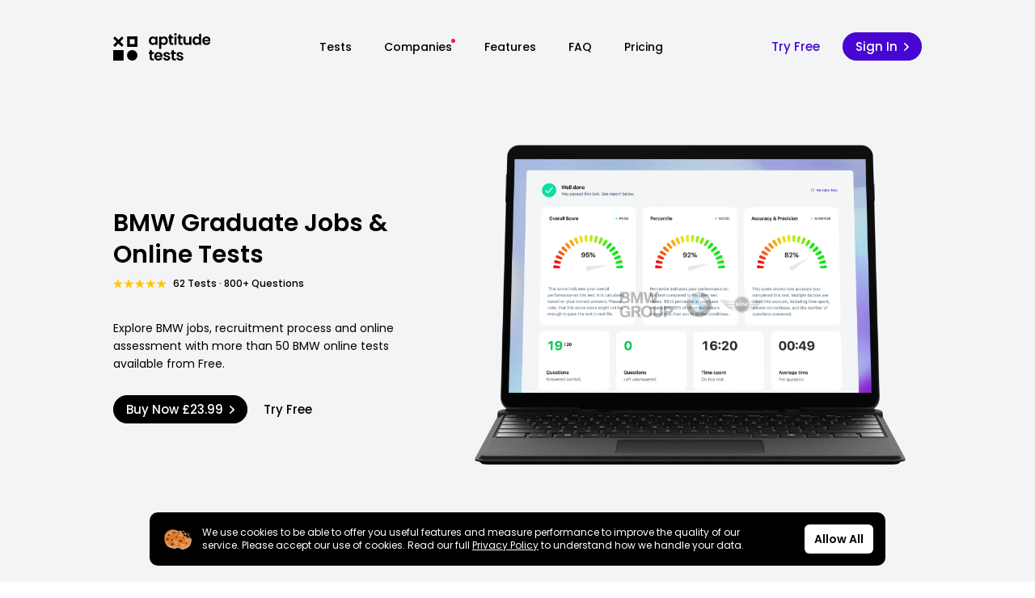

--- FILE ---
content_type: text/html; charset=utf-8
request_url: https://www.aptitude-tests.co.uk/companies/bmw-graduate-jobs
body_size: 21653
content:
<!DOCTYPE html><html lang="en"><head><meta charset="utf-8"><meta name="viewport" content="width=device-width"><title>BMW Graduate Jobs &amp; Online Tests - Aptitude Tests</title><meta name="title" content="BMW Graduate Jobs &amp; Online Tests - Aptitude Tests"><meta name="description" content="Explore BMW jobs, recruitment process and online assessment with more than 50 BMW online tests available from Free."><meta name="keywords" content="bmw assessment,practice bmw aptitude tests,practice bmw reasoning tests,free bmw aptitude tests,free bmw reasoning tests,bmw psychometric tests,bmw situational judgement,bmw numerical reasoning,bmw verbal reasoning,bmw logical reasoning,bmw inductive reasoning,bmw diagrammatic reasoning"><link rel="canonical" href="https://www.aptitude-tests.co.uk/companies/bmw-graduate-jobs"><meta property="og:type" content="website"><meta property="og:url" content="https://www.aptitude-tests.co.uk/companies/bmw-graduate-jobs"><meta property="og:title" content="BMW Graduate Jobs &amp; Online Tests - Aptitude Tests"><meta property="og:description" content="Explore BMW jobs, recruitment process and online assessment with more than 50 BMW online tests available from Free."><meta property="og:image" content="https://metatags.io/assets/meta-tags-16a33a6a8531e519cc0936fbba0ad904e52d35f34a46c97a2c9f6f7dd7d336f2.png"><meta property="twitter:card" content="summary_large_image"><meta property="twitter:url" content="https://www.aptitude-tests.co.uk/companies/bmw-graduate-jobs"><meta property="twitter:title" content="BMW Graduate Jobs &amp; Online Tests - Aptitude Tests"><meta property="twitter:description" content="Explore BMW jobs, recruitment process and online assessment with more than 50 BMW online tests available from Free."><meta property="twitter:image" content="https://metatags.io/assets/meta-tags-16a33a6a8531e519cc0936fbba0ad904e52d35f34a46c97a2c9f6f7dd7d336f2.png"><script type="application/ld+json">{"@context":"https://schema.org","@type":"Organization","name":"Aptitude Tests","alternateName":"Aptitude Tests UK","url":"https://www.aptitude-tests.co.uk","logo":"https://www.aptitude-tests.co.uk/img/logo-org.png","sameAs":"https://www.facebook.com/OnlineAptitudeTests"}</script><script type="application/ld+json">{"@context":"https://schema.org","@type":"BreadcrumbList","itemListElement":[{"@type":"ListItem","position":1,"name":"Aptitude Tests","item":"https://www.aptitude-tests.co.uk"},{"@type":"ListItem","position":2,"name":"Companies","item":"https://www.aptitude-tests.co.uk/companies"},{"@type":"ListItem","position":3,"name":"BMW","item":"https://www.aptitude-tests.co.uk/companies/bmw-graduate-jobs"}]}</script><meta name="next-head-count" content="19"><script>(function(w,d,s,l,i){w[l]=w[l]||[];w[l].push({'gtm.start':
        new Date().getTime(),event:'gtm.js'});var f=d.getElementsByTagName(s)[0],
        j=d.createElement(s),dl=l!='dataLayer'?'&l='+l:'';j.async=true;j.src=
        'https://www.googletagmanager.com/gtm.js?id='+i+dl;f.parentNode.insertBefore(j,f);
        })(window,document,'script','dataLayer','GTM-MXX9Q35');</script><meta name="viewport" content="width=device-width, initial-scale=1, shrink-to-fit=no"><link rel="preconnect" href="https://fonts.googleapis.com"><link rel="preconnect" href="https://fonts.gstatic.com" crossorigin="true"><link rel="apple-touch-icon" sizes="180x180" href="/favicon/apple-touch-icon.png"><link rel="icon" type="image/png" sizes="32x32" href="/favicon/favicon-32x32.png"><link rel="icon" type="image/png" sizes="16x16" href="/favicon/favicon-16x16.png"><link rel="manifest" href="/favicon/site.webmanifest"><link rel="mask-icon" href="/favicon/safari-pinned-tab.svg" color="#5bbad5"><link rel="shortcut icon" href="/favicon/favicon.ico"><meta name="msapplication-TileColor" content="#603cba"><meta name="msapplication-config" content="/favicon/browserconfig.xml"><meta name="theme-color" content="#f3f4f6"><link rel="preconnect" href="https://fonts.gstatic.com" crossorigin=""><script defer="" nomodule="" src="/_next/static/chunks/polyfills-c67a75d1b6f99dc8.js"></script><script src="/_next/static/chunks/webpack-cb7634a8b6194820.js" defer=""></script><script src="/_next/static/chunks/framework-24fda4117f092221.js" defer=""></script><script src="/_next/static/chunks/main-d05faef21697d0d5.js" defer=""></script><script src="/_next/static/chunks/pages/_app-db3e282c315d3559.js" defer=""></script><script src="/_next/static/chunks/fec483df-dedd7633edec16a9.js" defer=""></script><script src="/_next/static/chunks/267-f6a983257611863d.js" defer=""></script><script src="/_next/static/chunks/874-62e0a77c9b49bc43.js" defer=""></script><script src="/_next/static/chunks/445-64d697f3e79a5939.js" defer=""></script><script src="/_next/static/chunks/pages/companies_extra/process-4978aaedde977b77.js" defer=""></script><script src="/_next/static/F63jZa0y8lq6cIgLrRvjv/_buildManifest.js" defer=""></script><script src="/_next/static/F63jZa0y8lq6cIgLrRvjv/_ssgManifest.js" defer=""></script><style>*,:after,:before{box-sizing:border-box;border:0 solid}:after,:before{--tw-content:""}html{line-height:1.5;-webkit-text-size-adjust:100%;-moz-tab-size:4;-o-tab-size:4;tab-size:4;font-family:ui-sans-serif,system-ui,-apple-system,BlinkMacSystemFont,Segoe UI,Roboto,Helvetica Neue,Arial,Noto Sans,sans-serif,Apple Color Emoji,Segoe UI Emoji,Segoe UI Symbol,Noto Color Emoji}body{margin:0;line-height:inherit}h1,h3,h4,h5,h6{font-size:inherit;font-weight:inherit}a{color:inherit;text-decoration:inherit}strong{font-weight:bolder}small{font-size:80%}input{font-family:inherit;font-size:100%;line-height:inherit;color:inherit;margin:0;padding:0}h1,h3,h4,h5,h6,p{margin:0}ol,ul{list-style:none;margin:0;padding:0}input::-moz-placeholder{opacity:1;color:#9ca3af}input:-ms-input-placeholder{opacity:1;color:#9ca3af}input::placeholder{opacity:1;color:#9ca3af}img,svg{display:block;vertical-align:middle}img{max-width:100%;height:auto}*,:after,:before{--tw-border-opacity:1;border-color:rgb(229 231 235/var(--tw-border-opacity));--tw-ring-offset-shadow:0 0 #0000;--tw-ring-shadow:0 0 #0000;--tw-shadow:0 0 #0000;--tw-shadow-colored:0 0 #0000;--tw-blur:var(--tw-empty,/*!*/ /*!*/);--tw-brightness:var(--tw-empty,/*!*/ /*!*/);--tw-contrast:var(--tw-empty,/*!*/ /*!*/);--tw-grayscale:var(--tw-empty,/*!*/ /*!*/);--tw-hue-rotate:var(--tw-empty,/*!*/ /*!*/);--tw-invert:var(--tw-empty,/*!*/ /*!*/);--tw-saturate:var(--tw-empty,/*!*/ /*!*/);--tw-sepia:var(--tw-empty,/*!*/ /*!*/);--tw-drop-shadow:var(--tw-empty,/*!*/ /*!*/);--tw-filter:var(--tw-blur) var(--tw-brightness) var(--tw-contrast) var(--tw-grayscale) var(--tw-hue-rotate) var(--tw-invert) var(--tw-saturate) var(--tw-sepia) var(--tw-drop-shadow)}.container{width:100%}@media (min-width:640px){.container{max-width:640px}}@media (min-width:768px){.container{max-width:768px}}@media (min-width:1024px){.container{max-width:1024px}}@media (min-width:1280px){.container{max-width:1280px}}.relative{position:relative}.sticky{position:-webkit-sticky;position:sticky}.top-0{top:0}.z-10{z-index:10}.col-span-12{grid-column:span 12/span 12}.col-span-6{grid-column:span 6/span 6}.m-auto{margin:auto}.m-0{margin:0}.my-16{margin-top:4rem;margin-bottom:4rem}.mx-auto{margin-left:auto;margin-right:auto}.my-20{margin-top:5rem;margin-bottom:5rem}.my-5{margin-top:1.25rem;margin-bottom:1.25rem}.my-10{margin-top:2.5rem;margin-bottom:2.5rem}.my-0{margin-top:0;margin-bottom:0}.my-8{margin-top:2rem;margin-bottom:2rem}.my-2{margin-top:.5rem;margin-bottom:.5rem}.my-7{margin-top:1.75rem;margin-bottom:1.75rem}.my-3{margin-top:.75rem;margin-bottom:.75rem}.mx-0{margin-left:0;margin-right:0}.mx-3{margin-left:.75rem;margin-right:.75rem}.mx-2{margin-left:.5rem;margin-right:.5rem}.mt-7{margin-top:1.75rem}.mr-5{margin-right:1.25rem}.mt-10{margin-top:2.5rem}.mb-20{margin-bottom:5rem}.mb-2{margin-bottom:.5rem}.mr-2{margin-right:.5rem}.mb-5{margin-bottom:1.25rem}.mt-5{margin-top:1.25rem}.mt-1{margin-top:.25rem}.mt-2{margin-top:.5rem}.mb-10{margin-bottom:2.5rem}.mr-4{margin-right:1rem}.ml-4{margin-left:1rem}.-mt-1{margin-top:-.25rem}.mr-3{margin-right:.75rem}.mb-3{margin-bottom:.75rem}.\!mb-0{margin-bottom:0!important}.block{display:block}.flex{display:flex}.grid{display:grid}.hidden{display:none}.h-full{height:100%}.h-3{height:.75rem}.w-fit{width:-webkit-fit-content;width:-moz-fit-content;width:fit-content}.w-full{width:100%}@-webkit-keyframes pulse{50%{opacity:.5}}.cursor-pointer{cursor:pointer}.grid-cols-2{grid-template-columns:repeat(2,minmax(0,1fr))}.grid-cols-12{grid-template-columns:repeat(12,minmax(0,1fr))}.flex-row{flex-direction:row}.flex-col{flex-direction:column}.flex-wrap{flex-wrap:wrap}.items-start{align-items:flex-start}.items-center{align-items:center}.justify-start{justify-content:flex-start}.justify-center{justify-content:center}.justify-between{justify-content:space-between}.gap-6{gap:1.5rem}.gap-4{gap:1rem}.gap-2{gap:.5rem}.overflow-hidden{overflow:hidden}.whitespace-nowrap{white-space:nowrap}.rounded-md{border-radius:.375rem}.rounded-t-2xl{border-top-left-radius:1rem;border-top-right-radius:1rem}.bg-white{--tw-bg-opacity:1;background-color:rgb(255 255 255/var(--tw-bg-opacity))}.p-5{padding:1.25rem}.p-0{padding:0}.px-5{padding-left:1.25rem;padding-right:1.25rem}.py-16{padding-top:4rem;padding-bottom:4rem}.py-5{padding-top:1.25rem;padding-bottom:1.25rem}.px-3{padding-left:.75rem;padding-right:.75rem}.py-2{padding-top:.5rem;padding-bottom:.5rem}.py-20{padding-top:5rem;padding-bottom:5rem}.pt-20{padding-top:5rem}.pb-10{padding-bottom:2.5rem}.pt-5{padding-top:1.25rem}.pb-8{padding-bottom:2rem}.text-center{text-align:center}.align-middle{vertical-align:middle}.text-3xl{font-size:1.875rem;line-height:2.25rem}.text-base{font-size:1rem;line-height:1.5rem}.text-xs{font-size:.75rem;line-height:1rem}.text-sm{font-size:.875rem;line-height:1.25rem}.text-2xl{font-size:1.5rem;line-height:2rem}.text-lg{font-size:1.125rem;line-height:1.75rem}.\!text-sm{font-size:.875rem!important;line-height:1.25rem!important}.font-semibold{font-weight:600}.font-normal{font-weight:400}.font-light{font-weight:300}.font-medium{font-weight:500}.\!font-normal{font-weight:400!important}.\!font-light{font-weight:300!important}.uppercase{text-transform:uppercase}.not-italic{font-style:normal}.leading-relaxed{line-height:1.625}.tracking-wider{letter-spacing:.05em}.text-black{--tw-text-opacity:1;color:rgb(0 0 0/var(--tw-text-opacity))}.text-slate-700{--tw-text-opacity:1;color:rgb(51 65 85/var(--tw-text-opacity))}.text-white{--tw-text-opacity:1;color:rgb(255 255 255/var(--tw-text-opacity))}.text-neutral-500{--tw-text-opacity:1;color:rgb(115 115 115/var(--tw-text-opacity))}.text-slate-400{--tw-text-opacity:1;color:rgb(148 163 184/var(--tw-text-opacity))}.underline{-webkit-text-decoration-line:underline;text-decoration-line:underline}.hover\:opacity-90:hover{opacity:.9}@media (min-width:640px){.sm\:col-span-6{grid-column:span 6/span 6}.sm\:col-span-5{grid-column:span 5/span 5}.sm\:col-start-8{grid-column-start:8}}@media (min-width:768px){.md\:col-span-6{grid-column:span 6/span 6}.md\:my-32{margin-top:8rem;margin-bottom:8rem}.md\:my-0{margin-top:0;margin-bottom:0}.md\:ml-10{margin-left:2.5rem}.md\:block{display:block}.md\:flex-row{flex-direction:row}.md\:flex-nowrap{flex-wrap:nowrap}.md\:items-center{align-items:center}.md\:gap-10{gap:2.5rem}}@media (min-width:1024px){.lg\:col-span-2{grid-column:span 2/span 2}.lg\:col-span-3{grid-column:span 3/span 3}.lg\:col-span-7{grid-column:span 7/span 7}.lg\:col-span-5{grid-column:span 5/span 5}.lg\:col-span-4{grid-column:span 4/span 4}.lg\:col-start-7{grid-column-start:7}.lg\:col-start-8{grid-column-start:8}.lg\:m-0{margin:0}.lg\:my-40{margin-top:10rem;margin-bottom:10rem}.lg\:mx-5{margin-left:1.25rem;margin-right:1.25rem}.lg\:mb-0{margin-bottom:0}.lg\:mr-7{margin-right:1.75rem}.lg\:block{display:block}.lg\:flex{display:flex}.lg\:hidden{display:none}.lg\:items-start{align-items:flex-start}.lg\:justify-start{justify-content:flex-start}.lg\:py-28{padding-top:7rem;padding-bottom:7rem}.lg\:py-10{padding-top:2.5rem;padding-bottom:2.5rem}.lg\:pb-20{padding-bottom:5rem}.lg\:text-left{text-align:left}.lg\:text-3xl{font-size:1.875rem;line-height:2.25rem}}body,html{overflow-x:hidden;box-sizing:border-box;-webkit-font-smoothing:antialised}body ::-moz-selection,html ::-moz-selection{color:#fff;background:#000}body ::selection,html ::selection{color:#fff;background:#000}a,h1,h3,h4,h5,h6,li,p,span,ul{font-family:Poppins,sans-serif}a.primary{color:#4706d1}.bgr-grey{background-color:#f3f4f5}.container{padding-left:20px;padding-right:20px}@media(min-width:768px){.container{padding-left:30px;padding-right:30px}}.container.content-max{max-width:1060px;margin:0 auto}a{margin:0;padding:0;border:0}.cookie-bar{width:100%;max-width:950px;position:fixed;bottom:20px;left:0;right:0;z-index:999;margin:auto;padding:0 20px}.cookie-bar .cookie-wrap{width:100%;border-radius:10px;background:#000;padding:15px}.cookie-bar .cookie-wrap .cookie-img{height:25px;margin-right:10px}.header{display:flex;flex-direction:row;align-items:center;justify-content:space-between;width:100%}.header,.header .logo{transition:all .17s ease-in-out}.header .logo:hover{opacity:.7}.header .logo img{display:block;-o-object-fit:contain;object-fit:contain;-o-object-position:center;object-position:center;height:34px}.header .global-nav-list{list-style-type:none;margin:0;padding:0}.header .global-nav-list li{display:inline;margin-top:5px;margin-bottom:5px}.header .global-nav-list li a{font-weight:500;line-height:100%;font-size:14px}.header .global-nav-list li a.link-classic{transition:all .17s ease-in-out;position:relative}.header .global-nav-list li a.link-classic.with-circle:before{position:absolute;right:-4px;top:0;margin:0;content:"";display:block;width:5px;height:5px;border-radius:50%;background:#fa1366}.header .global-nav-list li a.link-classic:after{transition:all .17s ease-in-out;position:absolute;bottom:-10px;left:0;right:0;margin:auto;content:"";display:block;width:100%;height:1px;background:rgba(0,0,0,.13);transform:translateY(3px);opacity:0}.header .global-nav-list li a.link-classic:hover{color:#4706d1}.header .global-nav-list li a.link-classic:hover:after{opacity:1;transform:translateY(0)}.header .global-nav-list li.nav-tests-reveal{position:relative}.header .global-nav-list li.nav-tests-reveal a{cursor:pointer}.header .global-nav-list li.nav-tests-reveal .tests-nav{z-index:100;position:absolute;background:#fff;box-shadow:0 20px 40px rgba(19,5,50,.06);border-radius:10px;margin:auto;left:50%;transform:translateX(-50%) translateY(20px);opacity:0;visibility:hidden;transition:all .23s cubic-bezier(.37,0,.63,1)}.header .global-nav-list li.nav-tests-reveal .tests-nav:before{display:block;position:absolute;top:-10px;left:0;right:0;margin:auto;width:100%;height:12px;content:"";background:url(/img/icons/arr-up-light.svg) 50%;background-repeat:no-repeat;background-size:contain}.header .global-nav-list li.nav-tests-reveal .tests-nav .nav-free-tests{width:100%;padding:25px 35px;background:linear-gradient(140deg,#4706d1,#7c0bf4);border-bottom-left-radius:10px;border-bottom-right-radius:10px;display:flex;justify-content:space-between;align-items:center}.header .global-nav-list li.nav-tests-reveal .tests-nav .nav-free-tests .nav-title .section-heading{font-size:12px;color:#fff}.header .global-nav-list li.nav-tests-reveal .tests-nav .nav-free-tests .nav-title p{margin-top:3px;line-height:120%;font-size:13px;color:#fff;font-weight:400}.header .global-nav-list li.nav-tests-reveal .tests-nav .nav-content{position:relative;padding:15px 35px;width:-webkit-max-content;width:-moz-max-content;width:max-content}.header .global-nav-list li.nav-tests-reveal .tests-nav .nav-content .test-item{transition:all .17s ease-in-out;margin:30px auto;font-size:15px;line-height:130%;font-weight:500;color:#000;display:block}.header .global-nav-list li.nav-tests-reveal .tests-nav .nav-content .test-item .cta-arr{transition:all .17s ease-in-out;display:inline;height:10px;opacity:0}.header .global-nav-list li.nav-tests-reveal .tests-nav .nav-content .test-item .cta-arr .cta-arr-line{transition:all .17s ease-in-out;opacity:0}.header .global-nav-list li.nav-tests-reveal .tests-nav .nav-content .test-item:hover{color:#4706d1}.header .global-nav-list li.nav-tests-reveal .tests-nav .nav-content .test-item:hover i{color:rgba(0,0,0,.7)}.header .global-nav-list li.nav-tests-reveal .tests-nav .nav-content .test-item:hover .cta-arr{transform:translateX(2px);opacity:1}.header .global-nav-list li.nav-tests-reveal .tests-nav .nav-content .test-item:hover .cta-arr .cta-arr-chevron,.header .global-nav-list li.nav-tests-reveal .tests-nav .nav-content .test-item:hover .cta-arr .cta-arr-line{opacity:1;fill:#4706d1}.header .global-nav-list li.nav-tests-reveal .tests-nav .nav-content .test-item i{transition:all .17s ease-in-out;font-style:normal;display:block;font-size:13px;font-weight:400;color:rgba(0,0,0,.4)}.mobile-nav-trigger{flex-direction:column;width:30px;cursor:pointer}.mobile-nav-trigger span{background:#000;border-radius:10px;height:4px;margin:3px 0;transition:.3s cubic-bezier(.68,-.6,.32,1.6)}.mobile-nav-trigger span:first-of-type{width:50%}.mobile-nav-trigger span:nth-of-type(2){width:100%}.mobile-nav-trigger span:nth-of-type(3){width:75%}.mobile-nav-trigger input[type=checkbox]{display:none}.mobile-nav-trigger input[type=checkbox]:checked~span:first-of-type{transform-origin:bottom;transform:rotate(45deg) translate(4px,1px)}.mobile-nav-trigger input[type=checkbox]:checked~span:nth-of-type(2){transform-origin:top;transform:rotate(-45deg)}.mobile-nav-trigger input[type=checkbox]:checked~span:nth-of-type(3){transform-origin:bottom;width:50%;transform:translate(13px,-6px) rotate(45deg)}.mobile-nav{transition:all .17s ease-in-out;position:absolute;z-index:100;background-color:#fff;box-shadow:0 27px 28px rgba(0,0,0,.13);padding:20px;top:75px;left:-20px;right:0;margin:auto;width:calc(100% + 40px);visibility:hidden;opacity:0;transform:translateY(-10px)}.mobile-nav:before{width:100%;height:100%;display:block;z-index:1;content:""}.mobile-nav .nav-link{display:flex;justify-content:space-between;align-items:center;position:relative;transition:all .17s ease-in-out;margin:15px 0}.mobile-nav .nav-link:hover{opacity:.6}.mobile-nav .nav-link:hover:after{transform:translateX(2px)}.mobile-nav .nav-link:after{transition:all .17s ease-in-out;content:"";background:url(/img/icons/chevron-right-breadcrumb.svg) 50% no-repeat;background-size:contain;width:15px;text-align:right;height:15px;display:block;margin-left:20px}.button{transition:all .17s ease-in-out;color:#000;padding:9px 15px;font-size:15px;line-height:100%;font-weight:500;letter-spacing:.5;border:1px solid #000;border-radius:100px;position:relative;display:flex;align-items:center;flex-wrap:nowrap;white-space:nowrap}.button.basic{border:none;background:none;padding:0}.button.dark{color:#000;border-color:#000}.button.dark:hover{color:#404040;border-color:#404040}.button.dark:hover .cta-arr .cta-arr-chevron,.button.dark:hover .cta-arr .cta-arr-line{fill:#404040}.button.dark .cta-arr .cta-arr-chevron,.button.dark .cta-arr .cta-arr-line{fill:#000}.button.dark.filled{background:#000;color:#fff;border-color:#000}.button.dark.filled .cta-arr .cta-arr-chevron,.button.dark.filled .cta-arr .cta-arr-line{fill:#fff}.button.light{color:#fff;border-color:#fff}.button.light:hover{color:hsla(0,0%,100%,.9);border-color:hsla(0,0%,100%,.9)}.button.light:hover .cta-arr .cta-arr-chevron,.button.light:hover .cta-arr .cta-arr-line{fill:hsla(0,0%,100%,.9)}.button.light:hover.filled{border-color:hsla(0,0%,100%,.9);background:hsla(0,0%,100%,.9)}.button.light .cta-arr .cta-arr-chevron,.button.light .cta-arr .cta-arr-line{fill:#fff}.button.light.filled{background:#fff;color:#000;border-color:#fff}.button.light.filled .cta-arr .cta-arr-chevron,.button.light.filled .cta-arr .cta-arr-line{fill:#000}.button.primary{color:#4706d1;border-color:#4706d1}.button.primary:hover{color:#3b05ae;border-color:#3b05ae}.button.primary:hover .cta-arr .cta-arr-chevron,.button.primary:hover .cta-arr .cta-arr-line{fill:#3b05ae}.button.primary:hover.filled{background:#3b05ae;border-color:#3b05ae;color:#fff}.button.primary:hover.filled .cta-arr .cta-arr-chevron,.button.primary:hover.filled .cta-arr .cta-arr-line{fill:#fff}.button.primary .cta-arr .cta-arr-chevron,.button.primary .cta-arr .cta-arr-line{fill:#4706d1}.button.primary.filled{background:#4706d1;border-color:#4706d1;color:#fff}.button.primary.filled .cta-arr .cta-arr-chevron,.button.primary.filled .cta-arr .cta-arr-line{fill:#fff}.button .cta-arr{transition:all .17s ease-in-out;display:inline-flex;height:10px;min-height:10px;max-height:10px;margin-left:3px;position:relative;top:0;bottom:0;margin-top:auto;margin-bottom:auto;transform:translateZ(0)}.button .cta-arr .cta-arr-line{transition:all .17s ease-in-out;opacity:0}.button:hover{transform:translate(0)}.button:hover .cta-arr{transform:translateX(2px)}.button:hover .cta-arr .cta-arr-line{transform:translateZ(0);opacity:1}@-webkit-keyframes fadein{0%{opacity:0;transform:translateY(10px)}to{opacity:1;transform:translateY(0)}}@media screen and (max-width:1024px){@-webkit-keyframes fadein{0%{opacity:0;transform:translateY(10px)}to{opacity:1;transform:translateY(0)}}}.title{max-width:400px}.title,.title .category{display:block;width:100%}.title .category{font-size:15px;font-weight:600;font-family:Space Grotesk,sans-serif;text-transform:uppercase;letter-spacing:1px;margin-bottom:15px;color:#4706d1}.title .separator{width:70px;height:2px;background-color:#000;margin-top:15px}.title.centered{margin-left:auto;margin-right:auto}.title.centered .category,.title.centered .content{text-align:center}.title.centered .separator{margin-left:auto;margin-right:auto}p{font-size:16px;font-weight:400;line-height:180%}p a{color:#4706d1}.accent{font-family:Space Grotesk,sans-serif;font-weight:600}.text-primary{color:#4706d1}.card{transition:all .7s cubic-bezier(.39,0,.11,1);border-radius:20px;overflow:hidden;width:100%;height:100%;min-height:450px;position:relative;-webkit-user-select:none;-moz-user-select:none;-ms-user-select:none;user-select:none}.card *{z-index:2}.card:hover{transform:translateZ(0)}.card:hover .card-img{transform:scale(1.02)}.card:hover .card-cta .button{color:#fff;border-color:#4706d1}.card:hover .card-cta .button.filled{border-color:#4706d1;background:#4706d1}.card .card-img{transition:all .7s cubic-bezier(.39,0,.11,1);position:absolute;left:0;right:0;top:0;bottom:0;margin:auto;height:100%;width:100%;-webkit-user-select:none;-moz-user-select:none;-ms-user-select:none;user-select:none;outline:none;padding:0;z-index:1;-o-object-fit:cover;object-fit:cover;-o-object-position:center;object-position:center}.card .card-cta{display:block;width:-webkit-fit-content;width:-moz-fit-content;width:fit-content;position:absolute;left:2.5rem;bottom:2.5rem}@-webkit-keyframes flickerAnim{0%{opacity:0}25%{opacity:1}50%{opacity:1}75%{opacity:1}to{opacity:0}}@-webkit-keyframes react-responsive-modal-overlay-in{0%{opacity:0}to{opacity:1}}@-webkit-keyframes react-responsive-modal-overlay-out{0%{opacity:1}to{opacity:0}}@-webkit-keyframes react-responsive-modal-modal-in{0%{transform:scale(.96);opacity:0}to{transform:scale(100%);opacity:1}}@-webkit-keyframes react-responsive-modal-modal-out{0%{transform:scale(100%);opacity:1}to{transform:scale(.96);opacity:0}}.pricing-widget-company{border-radius:20px;border:1px solid #e9e9e9;background-color:#fff;overflow:hidden}.pricing-widget-company.bundle{background:url(/img/card-bgr-accent.jpg) 50% no-repeat;background-size:cover}.pricing-widget-company.bundle .company-logo-wrap{width:-webkit-fit-content;width:-moz-fit-content;width:fit-content;display:block;margin:0 auto;background-color:#fff;border-bottom-left-radius:10px;border-bottom-right-radius:10px;padding:20px}.pricing-widget-company.bundle .title{color:#fff}.pricing-widget-company .company-logo{max-width:180px;max-height:27px;display:block;margin-left:auto;margin-right:auto;-o-object-fit:contain;object-fit:contain;-o-object-position:center;object-position:center}.pricing-widget-company .title{display:block;width:100%;padding:0 20px;font-size:21px;color:#4706d1;font-family:Space Grotesk,sans-serif;font-weight:600;text-align:center}.pricing-widget-company .feature-list{width:-webkit-fit-content;width:-moz-fit-content;width:fit-content;list-style-type:none;margin-left:auto;margin-right:auto}.pricing-widget-company .feature-list li{width:-webkit-fit-content;width:-moz-fit-content;width:fit-content;font-size:15px;line-height:120%;color:#000}.pricing-widget-company .feature-list li svg{height:14px;fill:#000}.pricing-widget-company .divider{width:100%;height:1px;background-color:#e9e9e9}.pricing-widget-company .check-item{display:flex;justify-content:center;align-items:center;margin:10px auto;font-size:13px;line-height:120%}.pricing-widget-company .check-item svg{width:14px;height:14px;margin-right:5px}.pricing-widget-company .lit{display:flex;justify-content:center;align-items:center;background-color:#fa1366;color:#fff;font-size:14px;line-height:14px;font-weight:500;width:-webkit-fit-content;width:-moz-fit-content;width:fit-content;position:absolute;margin:auto;top:-14px;left:0;right:0;padding:6px 11px;border-radius:100px;box-shadow:0 3px 10px rgba(250,19,102,.4)}.pricing-widget-company .lit img{width:15px;height:15px;margin-right:5px}.companies-alt .company-alt-img{position:relative}.companies-alt .company-alt-img .next-img{-webkit-user-select:none;-moz-user-select:none;-ms-user-select:none;user-select:none;z-index:10}.companies-alt .company-alt-img .next-img span{overflow:visible!important}.companies-alt .company-alt-img .next-img.noshadow img{box-shadow:none}.companies-alt .company-alt-img .next-img img{box-shadow:0 20px 34px -1px rgba(0,0,0,.06)}.companies-alt .company-alt-img .logo-alt{position:absolute;z-index:1;margin:auto;top:0;bottom:0;left:0;right:0;max-width:230px;max-height:50px;display:block;-o-object-fit:contain;object-fit:contain;-o-object-position:center;object-position:center;opacity:.3;-webkit-user-select:none;-moz-user-select:none;-ms-user-select:none;user-select:none}.companies-alt .alt-title{font-weight:400;line-height:130%;color:#000}.companies-alt .company-alt-content strong{font-weight:500}.companies-alt .company-alt-content a{color:#4706d1;font-size:15px;line-height:170%}.companies-alt .company-alt-content a:hover{color:#2e0487}.companies-alt .company-alt-content p{font-size:15px;line-height:170%;color:#000;font-weight:400}.companies-alt .company-alt-content h3,.companies-alt .company-alt-content h4{font-size:18px;line-height:130%;color:#000;font-weight:600}.companies-alt .company-alt-content ul{list-style-type:disc;list-style-position:outside;margin:20px 0}.companies-alt .company-alt-content ul li{margin:10px 0 10px 15px}.companies-alt .company-alt-content ol{list-style-type:decimal;list-style-position:inside;margin:20px 0}.companies-alt .company-alt-content ol li{margin:10px 0}.companies-alt .company-alt-content ol li ul{margin-left:20px}.companies-alt .company-alt-content ol li ul li{margin:10px 0 10px 15px}.company-news-block{width:100%;display:block;overflow:hidden;margin:0;transition:all .17s ease-in-out}.company-news-block:hover .article-title{color:#4706d1}.company-news-block:last-child:after{display:none}.company-news-block:after{display:block;width:100%;height:1px;content:"";background-color:#e9e9e9;margin:20px 0}.company-news-block .article-title{width:100%;display:-webkit-box;-webkit-line-clamp:3;-webkit-box-orient:vertical;overflow:hidden;transition:all .17s ease-in-out;font-size:1rem;font-weight:500;line-height:1.5;--tw-text-opacity:1;color:rgb(0 0 0/var(--tw-text-opacity))}.company-news-block .article-source{font-size:13px;line-height:13px;margin:0 0 10px;display:flex;flex-wrap:wrap;align-items:center;justify-content:flex-start;font-style:normal}.company-news-block .article-source .source-title{color:#4706d1;font-weight:500;text-transform:uppercase;margin-right:10px}.company-news-block .article-source .date{font-weight:300;--tw-text-opacity:1;color:rgb(115 115 115/var(--tw-text-opacity))}.company-news-block .article-source .icon-news{display:block;height:13px;margin-right:10px}.company-news-block .article-subtitle{width:100%;margin:10px 0;display:-webkit-box;-webkit-line-clamp:3;-webkit-box-orient:vertical;overflow:hidden;font-size:.875rem;font-weight:400;line-height:1.5;--tw-text-opacity:1;color:rgb(115 115 115/var(--tw-text-opacity))}.company-individual-cta{display:flex;justify-content:flex-start;align-items:center;background-color:#fff;border-radius:10px;padding:15px 10px;width:100%;height:100%;transition:all .17s ease-in-out;flex-wrap:nowrap}.company-individual-cta .icon{display:flex;align-items:center;width:50px;height:50px;min-width:50px}.company-individual-cta .title{font-weight:500;line-height:120%;font-size:16px;font-style:normal;margin-left:5px;width:100%;transition:all .17s ease-in-out}.company-individual-cta:hover{--tw-shadow-colored:0 20px 25px -5px var(--tw-shadow-color),0 8px 10px -6px var(--tw-shadow-color);box-shadow:var(--tw-ring-offset-shadow,0 0 #0000),var(--tw-ring-shadow,0 0 #0000),var(--tw-shadow);--tw-shadow-color:#e5e5e5;--tw-shadow:var(--tw-shadow-colored)}.company-individual-cta:hover .title{color:#4706d1}.classic-footer{width:100%;background-color:#000}.classic-footer .logo{display:block;width:-webkit-fit-content;width:-moz-fit-content;width:fit-content;transition:all .17s ease-in-out}.classic-footer .logo:hover{opacity:.7}.classic-footer .logo img{display:block;width:100%;max-width:130px;height:36px}.classic-footer .payments-logo{display:block;width:100%;max-width:180px;max-height:40px}.classic-footer .section-title{font-family:Space Grotesk,sans-serif;text-transform:uppercase;letter-spacing:1px;font-size:13px;line-height:100%;font-weight:400;margin-bottom:20px}.classic-footer ul{list-style-type:none;padding:0}.classic-footer ul li{margin:10px 0}.classic-footer ul li a{font-size:15px;color:#fff;font-weight:400;transition:all .17s ease-in-out}.classic-footer ul li a:hover{opacity:.7}</style><link rel="stylesheet" href="/_next/static/css/b0db1e57719f48a6.css" data-n-g="" media="print" onload="this.media='all'"><noscript><link rel="stylesheet" href="/_next/static/css/b0db1e57719f48a6.css"></noscript><noscript data-n-css=""></noscript><style data-href="https://fonts.googleapis.com/css2?family=Poppins:ital,wght@0,400;0,500;0,600;0,700;1,400;1,500;1,600;1,700&amp;display=swap">@font-face{font-family:'Poppins';font-style:italic;font-weight:400;font-display:swap;src:url(https://fonts.gstatic.com/s/poppins/v22/pxiGyp8kv8JHgFVrJJLedA.woff) format('woff')}@font-face{font-family:'Poppins';font-style:italic;font-weight:500;font-display:swap;src:url(https://fonts.gstatic.com/s/poppins/v22/pxiDyp8kv8JHgFVrJJLmg1hlEw.woff) format('woff')}@font-face{font-family:'Poppins';font-style:italic;font-weight:600;font-display:swap;src:url(https://fonts.gstatic.com/s/poppins/v22/pxiDyp8kv8JHgFVrJJLmr19lEw.woff) format('woff')}@font-face{font-family:'Poppins';font-style:italic;font-weight:700;font-display:swap;src:url(https://fonts.gstatic.com/s/poppins/v22/pxiDyp8kv8JHgFVrJJLmy15lEw.woff) format('woff')}@font-face{font-family:'Poppins';font-style:normal;font-weight:400;font-display:swap;src:url(https://fonts.gstatic.com/s/poppins/v22/pxiEyp8kv8JHgFVrFJM.woff) format('woff')}@font-face{font-family:'Poppins';font-style:normal;font-weight:500;font-display:swap;src:url(https://fonts.gstatic.com/s/poppins/v22/pxiByp8kv8JHgFVrLGT9V1g.woff) format('woff')}@font-face{font-family:'Poppins';font-style:normal;font-weight:600;font-display:swap;src:url(https://fonts.gstatic.com/s/poppins/v22/pxiByp8kv8JHgFVrLEj6V1g.woff) format('woff')}@font-face{font-family:'Poppins';font-style:normal;font-weight:700;font-display:swap;src:url(https://fonts.gstatic.com/s/poppins/v22/pxiByp8kv8JHgFVrLCz7V1g.woff) format('woff')}@font-face{font-family:'Poppins';font-style:italic;font-weight:400;font-display:swap;src:url(https://fonts.gstatic.com/s/poppins/v22/pxiGyp8kv8JHgFVrJJLufntAOvWDSHFF.woff2) format('woff2');unicode-range:U+0100-02BA,U+02BD-02C5,U+02C7-02CC,U+02CE-02D7,U+02DD-02FF,U+0304,U+0308,U+0329,U+1D00-1DBF,U+1E00-1E9F,U+1EF2-1EFF,U+2020,U+20A0-20AB,U+20AD-20C0,U+2113,U+2C60-2C7F,U+A720-A7FF}@font-face{font-family:'Poppins';font-style:italic;font-weight:400;font-display:swap;src:url(https://fonts.gstatic.com/s/poppins/v22/pxiGyp8kv8JHgFVrJJLucHtAOvWDSA.woff2) format('woff2');unicode-range:U+0000-00FF,U+0131,U+0152-0153,U+02BB-02BC,U+02C6,U+02DA,U+02DC,U+0304,U+0308,U+0329,U+2000-206F,U+20AC,U+2122,U+2191,U+2193,U+2212,U+2215,U+FEFF,U+FFFD}@font-face{font-family:'Poppins';font-style:italic;font-weight:500;font-display:swap;src:url(https://fonts.gstatic.com/s/poppins/v22/pxiDyp8kv8JHgFVrJJLmg1hVGdeOYktMqlap.woff2) format('woff2');unicode-range:U+0100-02BA,U+02BD-02C5,U+02C7-02CC,U+02CE-02D7,U+02DD-02FF,U+0304,U+0308,U+0329,U+1D00-1DBF,U+1E00-1E9F,U+1EF2-1EFF,U+2020,U+20A0-20AB,U+20AD-20C0,U+2113,U+2C60-2C7F,U+A720-A7FF}@font-face{font-family:'Poppins';font-style:italic;font-weight:500;font-display:swap;src:url(https://fonts.gstatic.com/s/poppins/v22/pxiDyp8kv8JHgFVrJJLmg1hVF9eOYktMqg.woff2) format('woff2');unicode-range:U+0000-00FF,U+0131,U+0152-0153,U+02BB-02BC,U+02C6,U+02DA,U+02DC,U+0304,U+0308,U+0329,U+2000-206F,U+20AC,U+2122,U+2191,U+2193,U+2212,U+2215,U+FEFF,U+FFFD}@font-face{font-family:'Poppins';font-style:italic;font-weight:600;font-display:swap;src:url(https://fonts.gstatic.com/s/poppins/v22/pxiDyp8kv8JHgFVrJJLmr19VGdeOYktMqlap.woff2) format('woff2');unicode-range:U+0100-02BA,U+02BD-02C5,U+02C7-02CC,U+02CE-02D7,U+02DD-02FF,U+0304,U+0308,U+0329,U+1D00-1DBF,U+1E00-1E9F,U+1EF2-1EFF,U+2020,U+20A0-20AB,U+20AD-20C0,U+2113,U+2C60-2C7F,U+A720-A7FF}@font-face{font-family:'Poppins';font-style:italic;font-weight:600;font-display:swap;src:url(https://fonts.gstatic.com/s/poppins/v22/pxiDyp8kv8JHgFVrJJLmr19VF9eOYktMqg.woff2) format('woff2');unicode-range:U+0000-00FF,U+0131,U+0152-0153,U+02BB-02BC,U+02C6,U+02DA,U+02DC,U+0304,U+0308,U+0329,U+2000-206F,U+20AC,U+2122,U+2191,U+2193,U+2212,U+2215,U+FEFF,U+FFFD}@font-face{font-family:'Poppins';font-style:italic;font-weight:700;font-display:swap;src:url(https://fonts.gstatic.com/s/poppins/v22/pxiDyp8kv8JHgFVrJJLmy15VGdeOYktMqlap.woff2) format('woff2');unicode-range:U+0100-02BA,U+02BD-02C5,U+02C7-02CC,U+02CE-02D7,U+02DD-02FF,U+0304,U+0308,U+0329,U+1D00-1DBF,U+1E00-1E9F,U+1EF2-1EFF,U+2020,U+20A0-20AB,U+20AD-20C0,U+2113,U+2C60-2C7F,U+A720-A7FF}@font-face{font-family:'Poppins';font-style:italic;font-weight:700;font-display:swap;src:url(https://fonts.gstatic.com/s/poppins/v22/pxiDyp8kv8JHgFVrJJLmy15VF9eOYktMqg.woff2) format('woff2');unicode-range:U+0000-00FF,U+0131,U+0152-0153,U+02BB-02BC,U+02C6,U+02DA,U+02DC,U+0304,U+0308,U+0329,U+2000-206F,U+20AC,U+2122,U+2191,U+2193,U+2212,U+2215,U+FEFF,U+FFFD}@font-face{font-family:'Poppins';font-style:normal;font-weight:400;font-display:swap;src:url(https://fonts.gstatic.com/s/poppins/v22/pxiEyp8kv8JHgFVrJJnecnFHGPezSQ.woff2) format('woff2');unicode-range:U+0100-02BA,U+02BD-02C5,U+02C7-02CC,U+02CE-02D7,U+02DD-02FF,U+0304,U+0308,U+0329,U+1D00-1DBF,U+1E00-1E9F,U+1EF2-1EFF,U+2020,U+20A0-20AB,U+20AD-20C0,U+2113,U+2C60-2C7F,U+A720-A7FF}@font-face{font-family:'Poppins';font-style:normal;font-weight:400;font-display:swap;src:url(https://fonts.gstatic.com/s/poppins/v22/pxiEyp8kv8JHgFVrJJfecnFHGPc.woff2) format('woff2');unicode-range:U+0000-00FF,U+0131,U+0152-0153,U+02BB-02BC,U+02C6,U+02DA,U+02DC,U+0304,U+0308,U+0329,U+2000-206F,U+20AC,U+2122,U+2191,U+2193,U+2212,U+2215,U+FEFF,U+FFFD}@font-face{font-family:'Poppins';font-style:normal;font-weight:500;font-display:swap;src:url(https://fonts.gstatic.com/s/poppins/v22/pxiByp8kv8JHgFVrLGT9Z1JlFd2JQEl8qw.woff2) format('woff2');unicode-range:U+0100-02BA,U+02BD-02C5,U+02C7-02CC,U+02CE-02D7,U+02DD-02FF,U+0304,U+0308,U+0329,U+1D00-1DBF,U+1E00-1E9F,U+1EF2-1EFF,U+2020,U+20A0-20AB,U+20AD-20C0,U+2113,U+2C60-2C7F,U+A720-A7FF}@font-face{font-family:'Poppins';font-style:normal;font-weight:500;font-display:swap;src:url(https://fonts.gstatic.com/s/poppins/v22/pxiByp8kv8JHgFVrLGT9Z1xlFd2JQEk.woff2) format('woff2');unicode-range:U+0000-00FF,U+0131,U+0152-0153,U+02BB-02BC,U+02C6,U+02DA,U+02DC,U+0304,U+0308,U+0329,U+2000-206F,U+20AC,U+2122,U+2191,U+2193,U+2212,U+2215,U+FEFF,U+FFFD}@font-face{font-family:'Poppins';font-style:normal;font-weight:600;font-display:swap;src:url(https://fonts.gstatic.com/s/poppins/v22/pxiByp8kv8JHgFVrLEj6Z1JlFd2JQEl8qw.woff2) format('woff2');unicode-range:U+0100-02BA,U+02BD-02C5,U+02C7-02CC,U+02CE-02D7,U+02DD-02FF,U+0304,U+0308,U+0329,U+1D00-1DBF,U+1E00-1E9F,U+1EF2-1EFF,U+2020,U+20A0-20AB,U+20AD-20C0,U+2113,U+2C60-2C7F,U+A720-A7FF}@font-face{font-family:'Poppins';font-style:normal;font-weight:600;font-display:swap;src:url(https://fonts.gstatic.com/s/poppins/v22/pxiByp8kv8JHgFVrLEj6Z1xlFd2JQEk.woff2) format('woff2');unicode-range:U+0000-00FF,U+0131,U+0152-0153,U+02BB-02BC,U+02C6,U+02DA,U+02DC,U+0304,U+0308,U+0329,U+2000-206F,U+20AC,U+2122,U+2191,U+2193,U+2212,U+2215,U+FEFF,U+FFFD}@font-face{font-family:'Poppins';font-style:normal;font-weight:700;font-display:swap;src:url(https://fonts.gstatic.com/s/poppins/v22/pxiByp8kv8JHgFVrLCz7Z1JlFd2JQEl8qw.woff2) format('woff2');unicode-range:U+0100-02BA,U+02BD-02C5,U+02C7-02CC,U+02CE-02D7,U+02DD-02FF,U+0304,U+0308,U+0329,U+1D00-1DBF,U+1E00-1E9F,U+1EF2-1EFF,U+2020,U+20A0-20AB,U+20AD-20C0,U+2113,U+2C60-2C7F,U+A720-A7FF}@font-face{font-family:'Poppins';font-style:normal;font-weight:700;font-display:swap;src:url(https://fonts.gstatic.com/s/poppins/v22/pxiByp8kv8JHgFVrLCz7Z1xlFd2JQEk.woff2) format('woff2');unicode-range:U+0000-00FF,U+0131,U+0152-0153,U+02BB-02BC,U+02C6,U+02DA,U+02DC,U+0304,U+0308,U+0329,U+2000-206F,U+20AC,U+2122,U+2191,U+2193,U+2212,U+2215,U+FEFF,U+FFFD}</style><style data-href="https://fonts.googleapis.com/css2?family=Space+Grotesk:wght@400;600&amp;display=swap">@font-face{font-family:'Space Grotesk';font-style:normal;font-weight:400;font-display:swap;src:url(https://fonts.gstatic.com/s/spacegrotesk/v21/V8mQoQDjQSkFtoMM3T6r8E7mF71Q-gOoraIAEj7oUUsg.woff) format('woff')}@font-face{font-family:'Space Grotesk';font-style:normal;font-weight:600;font-display:swap;src:url(https://fonts.gstatic.com/s/spacegrotesk/v21/V8mQoQDjQSkFtoMM3T6r8E7mF71Q-gOoraIAEj42Vksg.woff) format('woff')}@font-face{font-family:'Space Grotesk';font-style:normal;font-weight:400;font-display:swap;src:url(https://fonts.gstatic.com/s/spacegrotesk/v21/V8mDoQDjQSkFtoMM3T6r8E7mPb54C_k3HqUtEw.woff2) format('woff2');unicode-range:U+0102-0103,U+0110-0111,U+0128-0129,U+0168-0169,U+01A0-01A1,U+01AF-01B0,U+0300-0301,U+0303-0304,U+0308-0309,U+0323,U+0329,U+1EA0-1EF9,U+20AB}@font-face{font-family:'Space Grotesk';font-style:normal;font-weight:400;font-display:swap;src:url(https://fonts.gstatic.com/s/spacegrotesk/v21/V8mDoQDjQSkFtoMM3T6r8E7mPb94C_k3HqUtEw.woff2) format('woff2');unicode-range:U+0100-02BA,U+02BD-02C5,U+02C7-02CC,U+02CE-02D7,U+02DD-02FF,U+0304,U+0308,U+0329,U+1D00-1DBF,U+1E00-1E9F,U+1EF2-1EFF,U+2020,U+20A0-20AB,U+20AD-20C0,U+2113,U+2C60-2C7F,U+A720-A7FF}@font-face{font-family:'Space Grotesk';font-style:normal;font-weight:400;font-display:swap;src:url(https://fonts.gstatic.com/s/spacegrotesk/v21/V8mDoQDjQSkFtoMM3T6r8E7mPbF4C_k3HqU.woff2) format('woff2');unicode-range:U+0000-00FF,U+0131,U+0152-0153,U+02BB-02BC,U+02C6,U+02DA,U+02DC,U+0304,U+0308,U+0329,U+2000-206F,U+20AC,U+2122,U+2191,U+2193,U+2212,U+2215,U+FEFF,U+FFFD}@font-face{font-family:'Space Grotesk';font-style:normal;font-weight:600;font-display:swap;src:url(https://fonts.gstatic.com/s/spacegrotesk/v21/V8mDoQDjQSkFtoMM3T6r8E7mPb54C_k3HqUtEw.woff2) format('woff2');unicode-range:U+0102-0103,U+0110-0111,U+0128-0129,U+0168-0169,U+01A0-01A1,U+01AF-01B0,U+0300-0301,U+0303-0304,U+0308-0309,U+0323,U+0329,U+1EA0-1EF9,U+20AB}@font-face{font-family:'Space Grotesk';font-style:normal;font-weight:600;font-display:swap;src:url(https://fonts.gstatic.com/s/spacegrotesk/v21/V8mDoQDjQSkFtoMM3T6r8E7mPb94C_k3HqUtEw.woff2) format('woff2');unicode-range:U+0100-02BA,U+02BD-02C5,U+02C7-02CC,U+02CE-02D7,U+02DD-02FF,U+0304,U+0308,U+0329,U+1D00-1DBF,U+1E00-1E9F,U+1EF2-1EFF,U+2020,U+20A0-20AB,U+20AD-20C0,U+2113,U+2C60-2C7F,U+A720-A7FF}@font-face{font-family:'Space Grotesk';font-style:normal;font-weight:600;font-display:swap;src:url(https://fonts.gstatic.com/s/spacegrotesk/v21/V8mDoQDjQSkFtoMM3T6r8E7mPbF4C_k3HqU.woff2) format('woff2');unicode-range:U+0000-00FF,U+0131,U+0152-0153,U+02BB-02BC,U+02C6,U+02DA,U+02DC,U+0304,U+0308,U+0329,U+2000-206F,U+20AC,U+2122,U+2191,U+2193,U+2212,U+2215,U+FEFF,U+FFFD}</style></head><body><noscript><iframe src="https://www.googletagmanager.com/ns.html?id=GTM-MXX9Q35" height="0" width="0" style="display:none;visibility:hidden"></iframe></noscript><div id="__next" data-reactroot=""><style>
      #nprogress {
        pointer-events: none;
      }
      #nprogress .bar {
        background: #4706D1;
        position: fixed;
        z-index: 9999;
        top: 0;
        left: 0;
        width: 100%;
        height: 3px;
      }
      #nprogress .peg {
        display: block;
        position: absolute;
        right: 0px;
        width: 100px;
        height: 100%;
        box-shadow: 0 0 10px #4706D1, 0 0 5px #4706D1;
        opacity: 1;
        -webkit-transform: rotate(3deg) translate(0px, -4px);
        -ms-transform: rotate(3deg) translate(0px, -4px);
        transform: rotate(3deg) translate(0px, -4px);
      }
      #nprogress .spinner {
        display: block;
        position: fixed;
        z-index: 1031;
        top: 15px;
        right: 15px;
      }
      #nprogress .spinner-icon {
        width: 18px;
        height: 18px;
        box-sizing: border-box;
        border: solid 2px transparent;
        border-top-color: #4706D1;
        border-left-color: #4706D1;
        border-radius: 50%;
        -webkit-animation: nprogresss-spinner 400ms linear infinite;
        animation: nprogress-spinner 400ms linear infinite;
      }
      .nprogress-custom-parent {
        overflow: hidden;
        position: relative;
      }
      .nprogress-custom-parent #nprogress .spinner,
      .nprogress-custom-parent #nprogress .bar {
        position: absolute;
      }
      @-webkit-keyframes nprogress-spinner {
        0% {
          -webkit-transform: rotate(0deg);
        }
        100% {
          -webkit-transform: rotate(360deg);
        }
      }
      @keyframes nprogress-spinner {
        0% {
          transform: rotate(0deg);
        }
        100% {
          transform: rotate(360deg);
        }
      }
    </style><div class="bgr-grey companies-alt"><div class="container content-max"><header class="relative"><nav class="header py-5 lg:py-10"><a class="logo" title="Go to Homepage - Aptitude Tests" href="/"><img src="/img/logo-dark.svg" height="34" width="120" style="min-height:34px;max-height:34px;height:34px" alt="Aptitude Tests - Practice Online Tests" title="Aptitude Tests - Practice Online Tests"></a><label class="mobile-nav-trigger flex lg:hidden" for="mobile-nav-trigger"><input type="checkbox" id="mobile-nav-trigger"><span></span><span></span><span></span></label><ul class="hidden lg:block global-nav-list"><li class="nav-tests-reveal mx-3 lg:mx-5"><a href="/pricing">Tests</a><div class="tests-nav"><div class="nav-content"><div class="grid grid-cols-2"><div class="mr-4"><a title="Explore numerical aptitude tests" class="test-item" href="/numerical-reasoning">Numerical Reasoning <svg viewBox="0 0 82 76" fill="none" xmlns="http://www.w3.org/2000/svg" class="cta-arr"><path class="cta-arr-chevron" fill-rule="evenodd" clip-rule="evenodd" d="M39.0288 1.90381C41.5672 -0.634602 45.6828 -0.634602 48.2212 1.90381L79.7212 33.4038C82.2596 35.9422 82.2596 40.0578 79.7212 42.5962L48.2212 74.0962C45.6828 76.6346 41.5672 76.6346 39.0288 74.0962C36.4904 71.5578 36.4904 67.4422 39.0288 64.9038L65.9326 38L39.0288 11.0962C36.4904 8.55779 36.4904 4.44221 39.0288 1.90381Z" fill="black"></path><path class="cta-arr-line" fill-rule="evenodd" clip-rule="evenodd" d="M0.375 38C0.375 34.4101 3.28515 31.5 6.875 31.5H70.75C74.3399 31.5 77.25 34.4101 77.25 38C77.25 41.5899 74.3399 44.5 70.75 44.5H6.875C3.28515 44.5 0.375 41.5899 0.375 38Z" fill="black"></path></svg> <i>Practice Numerical Tests</i></a><a title="Explore verbal aptitude tests" class="test-item" href="/verbal-reasoning">Verbal Reasoning <svg viewBox="0 0 82 76" fill="none" xmlns="http://www.w3.org/2000/svg" class="cta-arr"><path class="cta-arr-chevron" fill-rule="evenodd" clip-rule="evenodd" d="M39.0288 1.90381C41.5672 -0.634602 45.6828 -0.634602 48.2212 1.90381L79.7212 33.4038C82.2596 35.9422 82.2596 40.0578 79.7212 42.5962L48.2212 74.0962C45.6828 76.6346 41.5672 76.6346 39.0288 74.0962C36.4904 71.5578 36.4904 67.4422 39.0288 64.9038L65.9326 38L39.0288 11.0962C36.4904 8.55779 36.4904 4.44221 39.0288 1.90381Z" fill="black"></path><path class="cta-arr-line" fill-rule="evenodd" clip-rule="evenodd" d="M0.375 38C0.375 34.4101 3.28515 31.5 6.875 31.5H70.75C74.3399 31.5 77.25 34.4101 77.25 38C77.25 41.5899 74.3399 44.5 70.75 44.5H6.875C3.28515 44.5 0.375 41.5899 0.375 38Z" fill="black"></path></svg> <i>Practice Verbal Tests</i></a><a title="Explore situational judgement aptitude tests" class="test-item" href="/situational-judgement">Situational Judgement <svg viewBox="0 0 82 76" fill="none" xmlns="http://www.w3.org/2000/svg" class="cta-arr"><path class="cta-arr-chevron" fill-rule="evenodd" clip-rule="evenodd" d="M39.0288 1.90381C41.5672 -0.634602 45.6828 -0.634602 48.2212 1.90381L79.7212 33.4038C82.2596 35.9422 82.2596 40.0578 79.7212 42.5962L48.2212 74.0962C45.6828 76.6346 41.5672 76.6346 39.0288 74.0962C36.4904 71.5578 36.4904 67.4422 39.0288 64.9038L65.9326 38L39.0288 11.0962C36.4904 8.55779 36.4904 4.44221 39.0288 1.90381Z" fill="black"></path><path class="cta-arr-line" fill-rule="evenodd" clip-rule="evenodd" d="M0.375 38C0.375 34.4101 3.28515 31.5 6.875 31.5H70.75C74.3399 31.5 77.25 34.4101 77.25 38C77.25 41.5899 74.3399 44.5 70.75 44.5H6.875C3.28515 44.5 0.375 41.5899 0.375 38Z" fill="black"></path></svg> <i>Practice Situational Judgement Tests</i></a><a title="Explore mechanical aptitude tests" class="test-item" href="/mechanical-reasoning">Mechanical Reasoning <svg viewBox="0 0 82 76" fill="none" xmlns="http://www.w3.org/2000/svg" class="cta-arr"><path class="cta-arr-chevron" fill-rule="evenodd" clip-rule="evenodd" d="M39.0288 1.90381C41.5672 -0.634602 45.6828 -0.634602 48.2212 1.90381L79.7212 33.4038C82.2596 35.9422 82.2596 40.0578 79.7212 42.5962L48.2212 74.0962C45.6828 76.6346 41.5672 76.6346 39.0288 74.0962C36.4904 71.5578 36.4904 67.4422 39.0288 64.9038L65.9326 38L39.0288 11.0962C36.4904 8.55779 36.4904 4.44221 39.0288 1.90381Z" fill="black"></path><path class="cta-arr-line" fill-rule="evenodd" clip-rule="evenodd" d="M0.375 38C0.375 34.4101 3.28515 31.5 6.875 31.5H70.75C74.3399 31.5 77.25 34.4101 77.25 38C77.25 41.5899 74.3399 44.5 70.75 44.5H6.875C3.28515 44.5 0.375 41.5899 0.375 38Z" fill="black"></path></svg> <i>Practice Mechanical Tests</i></a></div><div class="ml-4"><a title="Explore logical aptitude tests" class="test-item" href="/logical-reasoning">Logical Reasoning <svg viewBox="0 0 82 76" fill="none" xmlns="http://www.w3.org/2000/svg" class="cta-arr"><path class="cta-arr-chevron" fill-rule="evenodd" clip-rule="evenodd" d="M39.0288 1.90381C41.5672 -0.634602 45.6828 -0.634602 48.2212 1.90381L79.7212 33.4038C82.2596 35.9422 82.2596 40.0578 79.7212 42.5962L48.2212 74.0962C45.6828 76.6346 41.5672 76.6346 39.0288 74.0962C36.4904 71.5578 36.4904 67.4422 39.0288 64.9038L65.9326 38L39.0288 11.0962C36.4904 8.55779 36.4904 4.44221 39.0288 1.90381Z" fill="black"></path><path class="cta-arr-line" fill-rule="evenodd" clip-rule="evenodd" d="M0.375 38C0.375 34.4101 3.28515 31.5 6.875 31.5H70.75C74.3399 31.5 77.25 34.4101 77.25 38C77.25 41.5899 74.3399 44.5 70.75 44.5H6.875C3.28515 44.5 0.375 41.5899 0.375 38Z" fill="black"></path></svg> <i>Practice Logical Tests</i></a><a title="Explore inductive aptitude tests" class="test-item" href="/inductive-reasoning">Inductive Reasoning <svg viewBox="0 0 82 76" fill="none" xmlns="http://www.w3.org/2000/svg" class="cta-arr"><path class="cta-arr-chevron" fill-rule="evenodd" clip-rule="evenodd" d="M39.0288 1.90381C41.5672 -0.634602 45.6828 -0.634602 48.2212 1.90381L79.7212 33.4038C82.2596 35.9422 82.2596 40.0578 79.7212 42.5962L48.2212 74.0962C45.6828 76.6346 41.5672 76.6346 39.0288 74.0962C36.4904 71.5578 36.4904 67.4422 39.0288 64.9038L65.9326 38L39.0288 11.0962C36.4904 8.55779 36.4904 4.44221 39.0288 1.90381Z" fill="black"></path><path class="cta-arr-line" fill-rule="evenodd" clip-rule="evenodd" d="M0.375 38C0.375 34.4101 3.28515 31.5 6.875 31.5H70.75C74.3399 31.5 77.25 34.4101 77.25 38C77.25 41.5899 74.3399 44.5 70.75 44.5H6.875C3.28515 44.5 0.375 41.5899 0.375 38Z" fill="black"></path></svg> <i>Practice Inductive Tests</i></a><a title="Explore diagrammatic aptitude tests" class="test-item" href="/diagrammatic-reasoning">Diagrammatic Reasoning <svg viewBox="0 0 82 76" fill="none" xmlns="http://www.w3.org/2000/svg" class="cta-arr"><path class="cta-arr-chevron" fill-rule="evenodd" clip-rule="evenodd" d="M39.0288 1.90381C41.5672 -0.634602 45.6828 -0.634602 48.2212 1.90381L79.7212 33.4038C82.2596 35.9422 82.2596 40.0578 79.7212 42.5962L48.2212 74.0962C45.6828 76.6346 41.5672 76.6346 39.0288 74.0962C36.4904 71.5578 36.4904 67.4422 39.0288 64.9038L65.9326 38L39.0288 11.0962C36.4904 8.55779 36.4904 4.44221 39.0288 1.90381Z" fill="black"></path><path class="cta-arr-line" fill-rule="evenodd" clip-rule="evenodd" d="M0.375 38C0.375 34.4101 3.28515 31.5 6.875 31.5H70.75C74.3399 31.5 77.25 34.4101 77.25 38C77.25 41.5899 74.3399 44.5 70.75 44.5H6.875C3.28515 44.5 0.375 41.5899 0.375 38Z" fill="black"></path></svg> <i>Practice Diagrammatic Tests</i></a></div></div></div><div class="nav-free-tests"><div class="nav-title -mt-1"><i class="accent section-heading not-italic uppercase !text-sm tracking-wider">Free Tests</i><p>Practice our FREE online tests</p></div><a title="Try free tests" class="button light filled with-arrow" href="/free-tests">Try Now<svg viewBox="0 0 82 76" fill="none" xmlns="http://www.w3.org/2000/svg" class="cta-arr"><path class="cta-arr-chevron" fill-rule="evenodd" clip-rule="evenodd" d="M39.0288 1.90381C41.5672 -0.634602 45.6828 -0.634602 48.2212 1.90381L79.7212 33.4038C82.2596 35.9422 82.2596 40.0578 79.7212 42.5962L48.2212 74.0962C45.6828 76.6346 41.5672 76.6346 39.0288 74.0962C36.4904 71.5578 36.4904 67.4422 39.0288 64.9038L65.9326 38L39.0288 11.0962C36.4904 8.55779 36.4904 4.44221 39.0288 1.90381Z" fill="black"></path><path class="cta-arr-line" fill-rule="evenodd" clip-rule="evenodd" d="M0.375 38C0.375 34.4101 3.28515 31.5 6.875 31.5H70.75C74.3399 31.5 77.25 34.4101 77.25 38C77.25 41.5899 74.3399 44.5 70.75 44.5H6.875C3.28515 44.5 0.375 41.5899 0.375 38Z" fill="black"></path></svg></a></div></div></li><li class="mx-3 lg:mx-5"><a title="Explore company aptitude tests" class="link-classic with-circle" href="/companies">Companies</a></li><li class="mx-3 lg:mx-5"><a title="See our platform features" class="link-classic" href="/features">Features</a></li><li class="mx-3 lg:mx-5"><a title="Find answer to your question" class="link-classic" href="/faq">FAQ</a></li><li class="mx-3 lg:mx-5"><a title="See plans and pricing" class="link-classic" href="/pricing">Pricing</a></li></ul><div class="hidden lg:flex flex-row align-middle"><a title="Try free tests" class="button primary basic mr-5 lg:mr-7" href="/free-tests">Try Free</a><a title="Sign In to platform" class="button primary filled with-arrow" href="https://member.aptitude-tests.co.uk">Sign In<svg viewBox="0 0 82 76" fill="none" xmlns="http://www.w3.org/2000/svg" class="cta-arr"><path class="cta-arr-chevron" fill-rule="evenodd" clip-rule="evenodd" d="M39.0288 1.90381C41.5672 -0.634602 45.6828 -0.634602 48.2212 1.90381L79.7212 33.4038C82.2596 35.9422 82.2596 40.0578 79.7212 42.5962L48.2212 74.0962C45.6828 76.6346 41.5672 76.6346 39.0288 74.0962C36.4904 71.5578 36.4904 67.4422 39.0288 64.9038L65.9326 38L39.0288 11.0962C36.4904 8.55779 36.4904 4.44221 39.0288 1.90381Z" fill="black"></path><path class="cta-arr-line" fill-rule="evenodd" clip-rule="evenodd" d="M0.375 38C0.375 34.4101 3.28515 31.5 6.875 31.5H70.75C74.3399 31.5 77.25 34.4101 77.25 38C77.25 41.5899 74.3399 44.5 70.75 44.5H6.875C3.28515 44.5 0.375 41.5899 0.375 38Z" fill="black"></path></svg></a></div></nav><nav class="mobile-nav lg:hidden"><h6 class="text-lg font-semibold text-black mb-5">Practice online tests</h6><a class="nav-link" href="/numerical-reasoning">Numerical Reasoning Tests</a><a class="nav-link" href="/verbal-reasoning">Verbal Reasoning Tests</a><a class="nav-link" href="/situational-judgement">Situational Judgement Tests</a><a class="nav-link" href="/mechanical-reasoning">Mechanical Reasoning Tests</a><a class="nav-link" href="/logical-reasoning">Logical Reasoning Tests</a><a class="nav-link" href="/inductive-reasoning">Inductive Reasoning Tests</a><a class="nav-link" href="/diagrammatic-reasoning">Diagrammatic Reasoning Tests</a><h6 class="text-lg font-semibold text-black mt-10 mb-5">Explore our platform</h6><a title="Explore company aptitude tests" class="nav-link" href="/companies">Companies</a><a title="See our platform features" class="nav-link" href="/features">Features</a><a title="Find answer to your question" class="nav-link" href="/faq">FAQ</a><a title="See plans and pricing" class="nav-link" href="/pricing">Pricing</a><div class="flex justify-start items-center mt-10"><a title="Sign In to platform" class="button primary filled with-arrow mr-5" href="https://member.aptitude-tests.co.uk">Sign In<svg viewBox="0 0 82 76" fill="none" xmlns="http://www.w3.org/2000/svg" class="cta-arr"><path class="cta-arr-chevron" fill-rule="evenodd" clip-rule="evenodd" d="M39.0288 1.90381C41.5672 -0.634602 45.6828 -0.634602 48.2212 1.90381L79.7212 33.4038C82.2596 35.9422 82.2596 40.0578 79.7212 42.5962L48.2212 74.0962C45.6828 76.6346 41.5672 76.6346 39.0288 74.0962C36.4904 71.5578 36.4904 67.4422 39.0288 64.9038L65.9326 38L39.0288 11.0962C36.4904 8.55779 36.4904 4.44221 39.0288 1.90381Z" fill="black"></path><path class="cta-arr-line" fill-rule="evenodd" clip-rule="evenodd" d="M0.375 38C0.375 34.4101 3.28515 31.5 6.875 31.5H70.75C74.3399 31.5 77.25 34.4101 77.25 38C77.25 41.5899 74.3399 44.5 70.75 44.5H6.875C3.28515 44.5 0.375 41.5899 0.375 38Z" fill="black"></path></svg></a><a title="Try free tests" class="button primary basic" href="/free-tests">Try Free</a></div></nav></header><section class="my-16"><div class="grid grid-cols-12 gap-6"><div class="h-full flex flex-col justify-center col-span-12 lg:col-span-5"><h1 class="alt-title text-3xl mt-7 w-full text-center lg:text-left"><i class="not-italic font-semibold">BMW Graduate Jobs &amp; Online Tests</i> </h1><span class="text-xs my-2 flex flex-wrap justify-center lg:justify-start items-center font-medium"><img src="/img/review-5-stars.svg" class="h-3 mr-2" alt="5-star reviews" title="5 stars"> <!-- -->62 Tests · 800+ Questions</span><p class="text-sm leading-relaxed my-7 text-center lg:text-left">Explore BMW jobs, recruitment process and online assessment with more than 50 BMW online tests available from Free.</p><div class="flex justify-center lg:justify-start items-center flex-wrap"><a class="button dark filled with-arrow mr-5" href="https://member.aptitude-tests.co.uk/order?company=bmw">Buy Now <!-- -->£23.99<svg viewBox="0 0 82 76" fill="none" xmlns="http://www.w3.org/2000/svg" class="cta-arr"><path class="cta-arr-chevron" fill-rule="evenodd" clip-rule="evenodd" d="M39.0288 1.90381C41.5672 -0.634602 45.6828 -0.634602 48.2212 1.90381L79.7212 33.4038C82.2596 35.9422 82.2596 40.0578 79.7212 42.5962L48.2212 74.0962C45.6828 76.6346 41.5672 76.6346 39.0288 74.0962C36.4904 71.5578 36.4904 67.4422 39.0288 64.9038L65.9326 38L39.0288 11.0962C36.4904 8.55779 36.4904 4.44221 39.0288 1.90381Z" fill="black"></path><path class="cta-arr-line" fill-rule="evenodd" clip-rule="evenodd" d="M0.375 38C0.375 34.4101 3.28515 31.5 6.875 31.5H70.75C74.3399 31.5 77.25 34.4101 77.25 38C77.25 41.5899 74.3399 44.5 70.75 44.5H6.875C3.28515 44.5 0.375 41.5899 0.375 38Z" fill="black"></path></svg></a><a class="button basic filled" href="/free-tests/bmw">Try Free</a></div></div><div class="h-full col-span-12 lg:col-span-7 px-5"><div class="company-alt-img"><div class="next-img noshadow"><span style="box-sizing:border-box;display:block;overflow:hidden;width:initial;height:initial;background:none;opacity:1;border:0;margin:0;padding:0;position:relative"><span style="box-sizing:border-box;display:block;width:initial;height:initial;background:none;opacity:1;border:0;margin:0;padding:0;padding-top:74.1656365883807%"></span><img alt="BMW Graduate Jobs &amp; Online Tests — Aptitude Tests" title="BMW Graduate Jobs &amp; Online Tests — Aptitude Tests" src="[data-uri]" decoding="async" data-nimg="responsive" style="position:absolute;top:0;left:0;bottom:0;right:0;box-sizing:border-box;padding:0;border:none;margin:auto;display:block;width:0;height:0;min-width:100%;max-width:100%;min-height:100%;max-height:100%"><noscript><img alt="BMW Graduate Jobs &amp; Online Tests — Aptitude Tests" title="BMW Graduate Jobs &amp; Online Tests — Aptitude Tests" sizes="100vw" srcSet="/_next/image?url=%2Fimg%2Fpreview%2Ftests%2Fresults.png&amp;w=640&amp;q=75 640w, /_next/image?url=%2Fimg%2Fpreview%2Ftests%2Fresults.png&amp;w=750&amp;q=75 750w, /_next/image?url=%2Fimg%2Fpreview%2Ftests%2Fresults.png&amp;w=828&amp;q=75 828w, /_next/image?url=%2Fimg%2Fpreview%2Ftests%2Fresults.png&amp;w=1080&amp;q=75 1080w, /_next/image?url=%2Fimg%2Fpreview%2Ftests%2Fresults.png&amp;w=1200&amp;q=75 1200w, /_next/image?url=%2Fimg%2Fpreview%2Ftests%2Fresults.png&amp;w=1920&amp;q=75 1920w, /_next/image?url=%2Fimg%2Fpreview%2Ftests%2Fresults.png&amp;w=2048&amp;q=75 2048w, /_next/image?url=%2Fimg%2Fpreview%2Ftests%2Fresults.png&amp;w=3840&amp;q=75 3840w" src="/_next/image?url=%2Fimg%2Fpreview%2Ftests%2Fresults.png&amp;w=3840&amp;q=75" decoding="async" data-nimg="responsive" style="position:absolute;top:0;left:0;bottom:0;right:0;box-sizing:border-box;padding:0;border:none;margin:auto;display:block;width:0;height:0;min-width:100%;max-width:100%;min-height:100%;max-height:100%" loading="lazy"/></noscript></span></div><img class="logo-alt" src="https://img.aptitude-tests.co.uk/s8uNyW4KMEzJHnqZPMDPzdF_Uy5fFYy0HNfR3ga2rj0/g:no/el:1/f:webp/q:100/bG9jYWw6Ly8vYXB0aXR1ZGUtdGVzdHMtY28tdWsvL2ltZy8xNjA3OTcwMjQ2Mjk5LnBuZw" height="50" alt="BMW online aptitude tests" title="BMW online aptitude tests"></div></div></div></section></div><div class="bg-white w-full py-16"><div class="container content-max"><div class="grid grid-cols-12 gap-6"><div class="col-span-12 sm:col-span-6"><div class="company-alt-content"><h3 class="mb-5">About <!-- -->BMW</h3><div class="mb-5"><p>BMW AG (an acronym for Bayerische Motoren Werke AG, from German. - "Bavarian Motor Works") is a German manufacturer of cars, motorbikes, engines and bicycles. The company was chaired by Norbert Reithofer from 2006 to 2015, Harald Krueger from May 2015 and Oliver Ziepse from 18 July 2019. The chief designer is Josef Kaban. The company motto is "Freude am Fahren", from German. - "With pleasure at the wheel". For English-speaking countries, "The Ultimate Driving Machine" has also been coined.</p></div><div></div><div class="my-5"><h4>BMW recruitment process in 2026</h4><ol><li><span class="font-semibold m-0 p-0">Online application form</span><ul><li arialevel="2"><p>One of the first stages of the recruitment process is filling in the application form on<!-- --> <a href="https://www.bmwgroup.jobs/default/en.html">BMW Careers</a> <!-- -->website.</p></li><li arialevel="2"><p>The online application form is usually presented as a questionnaire with the option of importing data from a<!-- --> <a href="https://www.linkedin.com/">LinkedIn</a> or<!-- --> <a href="https://en.wikipedia.org/wiki/Curriculum_vitae">CV</a> file.</p></li><li arialevel="2"><p>The applicant is required to provide information about work experience, education, skills and other necessary details.</p></li><li arialevel="2"><p>There may be questions both about job preferences (e.g. desired type of
        employment, country and city of residence) and more personal questions
        (e.g. race and ethnicity, religion, disability)</p></li></ul></li><li><span class="font-semibold m-0 p-0">Online tests</span><ul><li arialevel="2"><p>The next stage of the BMW recruitment process is an online assessment. The candidate will be sent an email invitation to complete BMW tests.</p></li><li arialevel="2"><p>BMW uses different types of recruitment tests to assess candidates and their suitability for the position they are applying for.</p></li><li arialevel="2"><p>Candidates are most often asked to complete the following tests:</p></li><ul><li arialevel="3"><p><a href="https://www.aptitude-tests.co.uk/companies/bmw-numerical-reasoning-tests"><strong>Numerical reasoning tests</strong></a> <!-- -->are standardised psychometric assessment tools that help BMW determine a candidate's ability to work with numbers
          and graphs, make good decisions and draw conclusions based on
          numerical or statistical data. The tests simulate the work environment
          and goals of a prospective employee. Try our<!-- --> <a href="https://member.aptitude-tests.co.uk/demo/free-numerical-reasoning-test-1?company=bmw">Free sample Numerical reasoning test</a>.</p></li><li arialevel="3"><p><a href="https://www.aptitude-tests.co.uk/companies/bmw-verbal-reasoning-tests"><strong>Verbal reasoning tests</strong></a> <!-- -->allow BMW to determine a candidate's ability to perceive
          and analyse verbal information and to draw conclusions.<!-- --> <a href="https://www.aptitude-tests.co.uk/free-tests/bmw">Free sample Verbal tests</a> <!-- -->are available to practice<!-- --> <a href="https://member.aptitude-tests.co.uk/demo/free-verbal-reasoning-test-1?company=bmw">here</a> <!-- -->and<!-- --> <a href="https://member.aptitude-tests.co.uk/demo/free-verbal-reasoning-test-2?company=bmw">here</a>.</p></li><li arialevel="3"><p><a href="https://www.aptitude-tests.co.uk/companies/bmw-logical-reasoning-tests"><strong>Logical</strong></a> <!-- -->(inc.<!-- --> <a href="https://www.aptitude-tests.co.uk/companies/bmw-diagrammatic-reasoning-tests"><strong>Diagrammatic</strong></a> <!-- -->and<!-- --> <a href="https://www.aptitude-tests.co.uk/companies/bmw-inductive-reasoning-tests"><strong>Inductive</strong></a> <!-- -->) reasoning tests are designed to assess the candidate's ability to
          work with abstract information. BMW Logical assessment may
          consist of special diagrams, geometric shapes and other lined-up
          images, where a candidate has to continue the row in a logically
          correct way. Here you can practice a<!-- --> <a href="https://member.aptitude-tests.co.uk/demo/free-logical-reasoning-test-1?company=bmw">Free sample Logical test</a>, a<!-- --> <a href="https://member.aptitude-tests.co.uk/demo/free-diagrammatic-reasoning-test-1?company=bmw">Free sample Diagrammatic test</a>, and a<!-- --> <a href="https://member.aptitude-tests.co.uk/demo/free-inductive-reasoning-test-1?company=bmw">Free sample Inductive test</a>.</p></li><li arialevel="3"><p><a href="https://www.aptitude-tests.co.uk/companies/bmw-situational-judgement-tests"><strong>Situational judgement tests</strong></a> <!-- -->consist of short simulated scenarios that define a working style and
          assess specific tasks in a working environment. BMW Situational tests are used to assess applicants' competencies,
          communication skills, motivation, and preferred styles of
          problem-solving. Try our<!-- --> <a href="https://member.aptitude-tests.co.uk/demo/free-situational-judgement-test-1?company=bmw">Free sample Situational judgement test</a> <!-- -->before taking the real one.</p></li><li arialevel="3"><p><a href="https://www.aptitude-tests.co.uk/companies/bmw-mechanical-reasoning-tests"><strong>Mechanical reasoning tests</strong></a> <!-- -->are designed to assess candidates' critical and abstract thinking
          skills important for engineering and science-related positions at BMW.<!-- --> <a href="https://member.aptitude-tests.co.uk/demo/free-mechanical-reasoning-test-1?company=bmw">Free sample Mechanical test</a>.</p></li></ul></ul></li><li><span class="font-semibold m-0 p-0">Phone / Video Interview</span><ul><li arialevel="2"><p>Successful candidates are invited for a 15-20 min. phone call.</p></li><li arialevel="2"><p>Soft skills are usually assessed during this call by the BMW recruiter.</p></li><li arialevel="2"><p>In some cases, BMW hiring manager may invite you for a video
        interview (most commonly conducted with<!-- --> <a href="https://www.hirevue.com/">HireVue</a>.) For software engineering positions, candidates may be asked to
          complete a coding challenge (problems on algorithms + take-home
          challenges.)</p></li></ul></li><li><span class="font-semibold m-0 p-0">Assessment centre</span><ul><li arialevel="2"><p>Successful candidates are invited to visit the nearest BMW headquarters or office.</p></li><li arialevel="2"><p>Candidates will have a chance to personally meet the hiring manager, team leaders and seniors during the assessment day.</p></li><li arialevel="2"><p>BMW may organise a group exercise with candidates as part of the hiring procedure.</p></li></ul></li><li><span class="font-semibold m-0 p-0">Partner interview</span><ul><li arialevel="2"><p>The final stage of the recruitment process.</p></li><li arialevel="2"><p>The candidate will have a chance to meet the hiring manager, department director and/or division lead.</p></li><li arialevel="2"><p>Normally, there is no assessment at this stage.</p></li><li arialevel="2"><p>Candidates are mostly expected to demonstrate soft skills and a desire to join BMW.</p></li></ul></li></ol></div><h4 class="my-5">Useful <!-- -->BMW<!-- --> links</h4><a href="https://www.bmwgroup.com/de.html" target="_blank" rel="noreferrer" title="Visit BMW official website" class="w-fit accent !font-normal text-base text-primary flex items-center my-2"><img class="block mr-2" src="/img/link.svg" width="15" height="15" alt="Visit Website" title="Visit Website"> <!-- -->BMW Homepage</a><a href="https://www.bmwgroup.jobs/default/en.html" target="_blank" rel="noreferrer" title="Visit BMW careers website" class="w-fit accent !font-normal text-base text-primary flex items-center my-2"><img class="block mr-2" src="/img/link.svg" width="15" height="15" alt="Visit BMW careers website" title="Visit BMW careers website"> <!-- -->BMW Careers</a><a href="https://www.bmwgroup.jobs/de/en/students/apply.html" target="_blank" rel="noreferrer" title="Visit BMW graduate careers website" class="w-fit accent !font-normal text-base text-primary flex items-center my-2"><img class="block mr-2" src="/img/link.svg" width="15" height="15" alt="Visit BMW graduate careers website" title="Visit BMW graduate careers website"> <!-- -->BMW Graduate Careers</a></div></div><div class="col-span-12 sm:col-span-5 sm:col-start-8 h-full"><div class="sticky top-0"><div class="pricing-widget-company bundle p-0 mb-10"><div class="company-logo-wrap"><img class="company-logo" src="https://img.aptitude-tests.co.uk/s8uNyW4KMEzJHnqZPMDPzdF_Uy5fFYy0HNfR3ga2rj0/g:no/el:1/f:webp/q:100/bG9jYWw6Ly8vYXB0aXR1ZGUtdGVzdHMtY28tdWsvL2ltZy8xNjA3OTcwMjQ2Mjk5LnBuZw" height="50" alt="BMW online aptitude tests" title="BMW online aptitude tests"></div><span class="title my-10 mx-auto">BMW All-in-One Tests 2026</span><div class="pt-5 pb-8 bg-white rounded-t-2xl relative"><i class="lit not-italic"><img src="/img/lit.svg"> 40% OFF</i><ul class="feature-list my-8 mt-5 p-0"><li class="my-3 mx-0 pricing-feature-item text-base text-black flex items-center"><svg width="30" height="30" viewBox="0 0 30 30" fill="none" xmlns="http://www.w3.org/2000/svg"><path class="icon-path" fill-rule="evenodd" clip-rule="evenodd" d="M26.2609 7.79644L11.8318 24.261L3 15.5602L6.0644 12.557L11.6207 18.0309L23 5.0001L26.2609 7.79644Z"></path></svg> Numerical Reasoning (14 Tests)</li><li class="my-3 mx-0 pricing-feature-item text-base text-black flex items-center"><svg width="30" height="30" viewBox="0 0 30 30" fill="none" xmlns="http://www.w3.org/2000/svg"><path class="icon-path" fill-rule="evenodd" clip-rule="evenodd" d="M26.2609 7.79644L11.8318 24.261L3 15.5602L6.0644 12.557L11.6207 18.0309L23 5.0001L26.2609 7.79644Z"></path></svg> Verbal Reasoning (15 Tests)</li><li class="my-3 mx-0 pricing-feature-item text-base text-black flex items-center"><svg width="30" height="30" viewBox="0 0 30 30" fill="none" xmlns="http://www.w3.org/2000/svg"><path class="icon-path" fill-rule="evenodd" clip-rule="evenodd" d="M26.2609 7.79644L11.8318 24.261L3 15.5602L6.0644 12.557L11.6207 18.0309L23 5.0001L26.2609 7.79644Z"></path></svg> Situational Judgement (4 Tests)</li><li class="my-3 mx-0 pricing-feature-item text-base text-black flex items-center"><svg width="30" height="30" viewBox="0 0 30 30" fill="none" xmlns="http://www.w3.org/2000/svg"><path class="icon-path" fill-rule="evenodd" clip-rule="evenodd" d="M26.2609 7.79644L11.8318 24.261L3 15.5602L6.0644 12.557L11.6207 18.0309L23 5.0001L26.2609 7.79644Z"></path></svg> Mechanical Reasoning (6 Tests)</li><li class="my-3 mx-0 pricing-feature-item"><i class="text-base text-black flex items-center flex-wrap not-italic"><svg width="30" height="30" viewBox="0 0 30 30" fill="none" xmlns="http://www.w3.org/2000/svg"><path class="icon-path" fill-rule="evenodd" clip-rule="evenodd" d="M26.2609 7.79644L11.8318 24.261L3 15.5602L6.0644 12.557L11.6207 18.0309L23 5.0001L26.2609 7.79644Z"></path></svg> Logical Reasoning (16 Tests)</i><i class="block not-italic text-xs text-neutral-500 mt-1" style="max-width:200px;margin-left:30px">Includes Logical, Diagrammatic and Inductive</i></li></ul><div class="divider my-8"></div><a class="button primary filled with-arrow mx-auto w-fit mb-5" href="https://member.aptitude-tests.co.uk/order?company=bmw">Buy Now <s class="mx-2 font-normal">£39.95</s> <!-- -->£23.99<svg viewBox="0 0 82 76" fill="none" xmlns="http://www.w3.org/2000/svg" class="cta-arr"><path class="cta-arr-chevron" fill-rule="evenodd" clip-rule="evenodd" d="M39.0288 1.90381C41.5672 -0.634602 45.6828 -0.634602 48.2212 1.90381L79.7212 33.4038C82.2596 35.9422 82.2596 40.0578 79.7212 42.5962L48.2212 74.0962C45.6828 76.6346 41.5672 76.6346 39.0288 74.0962C36.4904 71.5578 36.4904 67.4422 39.0288 64.9038L65.9326 38L39.0288 11.0962C36.4904 8.55779 36.4904 4.44221 39.0288 1.90381Z" fill="black"></path><path class="cta-arr-line" fill-rule="evenodd" clip-rule="evenodd" d="M0.375 38C0.375 34.4101 3.28515 31.5 6.875 31.5H70.75C74.3399 31.5 77.25 34.4101 77.25 38C77.25 41.5899 74.3399 44.5 70.75 44.5H6.875C3.28515 44.5 0.375 41.5899 0.375 38Z" fill="black"></path></svg></a><span class="check-item"><svg width="30" height="30" viewBox="0 0 30 30" fill="none" xmlns="http://www.w3.org/2000/svg"><path fill="#21c55d" class="icon-path" fill-rule="evenodd" clip-rule="evenodd" d="M26.2609 7.79644L11.8318 24.261L3 15.5602L6.0644 12.557L11.6207 18.0309L23 5.0001L26.2609 7.79644Z"></path></svg>14 days Money Back Guarantee</span><span class="check-item"><svg width="30" height="30" viewBox="0 0 30 30" fill="none" xmlns="http://www.w3.org/2000/svg"><path fill="#21c55d" class="icon-path" fill-rule="evenodd" clip-rule="evenodd" d="M26.2609 7.79644L11.8318 24.261L3 15.5602L6.0644 12.557L11.6207 18.0309L23 5.0001L26.2609 7.79644Z"></path></svg>12 months unlimited access</span><span class="check-item !mb-0"><svg width="30" height="30" viewBox="0 0 30 30" fill="none" xmlns="http://www.w3.org/2000/svg"><path fill="#21c55d" class="icon-path" fill-rule="evenodd" clip-rule="evenodd" d="M26.2609 7.79644L11.8318 24.261L3 15.5602L6.0644 12.557L11.6207 18.0309L23 5.0001L26.2609 7.79644Z"></path></svg>Detailed solutions</span></div></div><h3 class="title accent font-light uppercase text-center w-fit mx-auto text-base mt-10 mb-5">Free BMW tests</h3><div class="w-full px-5 my-5"><span style="box-sizing:border-box;display:block;overflow:hidden;width:initial;height:initial;background:none;opacity:1;border:0;margin:0;padding:0;position:relative"><span style="box-sizing:border-box;display:block;width:initial;height:initial;background:none;opacity:1;border:0;margin:0;padding:0;padding-top:51.11111111111111%"></span><img src="[data-uri]" decoding="async" data-nimg="responsive" class="w-full" style="position:absolute;top:0;left:0;bottom:0;right:0;box-sizing:border-box;padding:0;border:none;margin:auto;display:block;width:0;height:0;min-width:100%;max-width:100%;min-height:100%;max-height:100%"><noscript><img sizes="100vw" srcSet="/_next/image?url=%2Fimg%2Ffeatures-hero-img.png&amp;w=640&amp;q=75 640w, /_next/image?url=%2Fimg%2Ffeatures-hero-img.png&amp;w=750&amp;q=75 750w, /_next/image?url=%2Fimg%2Ffeatures-hero-img.png&amp;w=828&amp;q=75 828w, /_next/image?url=%2Fimg%2Ffeatures-hero-img.png&amp;w=1080&amp;q=75 1080w, /_next/image?url=%2Fimg%2Ffeatures-hero-img.png&amp;w=1200&amp;q=75 1200w, /_next/image?url=%2Fimg%2Ffeatures-hero-img.png&amp;w=1920&amp;q=75 1920w, /_next/image?url=%2Fimg%2Ffeatures-hero-img.png&amp;w=2048&amp;q=75 2048w, /_next/image?url=%2Fimg%2Ffeatures-hero-img.png&amp;w=3840&amp;q=75 3840w" src="/_next/image?url=%2Fimg%2Ffeatures-hero-img.png&amp;w=3840&amp;q=75" decoding="async" data-nimg="responsive" style="position:absolute;top:0;left:0;bottom:0;right:0;box-sizing:border-box;padding:0;border:none;margin:auto;display:block;width:0;height:0;min-width:100%;max-width:100%;min-height:100%;max-height:100%" class="w-full" loading="lazy"/></noscript></span></div><a title="Practice Free BMW Numerical Test" class="block text-sm text-center w-full primary my-2" href="https://member.aptitude-tests.co.uk/demo/free-numerical-reasoning-test-1?company=bmw">Sample BMW Numerical Test</a><a title="Practice Free BMW Verbal Test" class="block text-sm text-center w-full primary my-2" href="https://member.aptitude-tests.co.uk/demo/free-verbal-reasoning-test-1?company=bmw">Sample BMW Verbal Test</a><a title="Practice Free BMW Situational Judgement Test" class="block text-sm text-center w-full primary my-2" href="https://member.aptitude-tests.co.uk/demo/free-situational-judgement-test-1?company=bmw">Sample BMW Situational Judgement Test</a><a title="Practice Free BMW Mechanical Test" class="block text-sm text-center w-full primary my-2" href="https://member.aptitude-tests.co.uk/demo/free-mechanical-reasoning-test-1?company=bmw">Sample BMW Mechanical Test</a><a title="Practice Free BMW Logical Test" class="block text-sm text-center w-full primary my-2" href="https://member.aptitude-tests.co.uk/demo/free-logical-reasoning-test-1?company=bmw">Sample BMW Logical Test</a><a title="Practice Free BMW Diagrammatic Test" class="block text-sm text-center w-full primary my-2" href="https://member.aptitude-tests.co.uk/demo/free-diagrammatic-reasoning-test-1?company=bmw">Sample BMW Diagrammatic Test</a><a title="Practice Free BMW Inductive Test" class="block text-sm text-center w-full primary my-2" href="https://member.aptitude-tests.co.uk/demo/free-inductive-reasoning-test-1?company=bmw">Sample BMW Inductive Test</a><div class="w-full overflow-hidden my-10"></div><h3 class="title accent font-light uppercase text-center w-fit mx-auto text-base mt-10">Latest BMW news</h3><p class="text-sm text-neutral-500 text-center w-full">Stay up to date with the latest news about BMW</p><div class="p-5"><a class="company-news-block" rel="noreferrer" target="_blank" href="https://www.autoweek.com/news/g70175349/us-luxury-auto-sales-2025/"><i class="article-source"><img src="/img/icon-news.svg" class="icon-news"><strong class="source-title">Autoweek</strong><strong class="date">28 Jan 2026</strong></i><span class="article-title">US Luxury Auto Sales by Brand, 2025: Luxury Isn’t Growing, It’s Just Getting More Expensive</span><span class="article-subtitle">A look at winners, losers, and shifting priorities: When brand new vehicles become a luxury, what’s a luxury vehicle, anymore?</span></a><a class="company-news-block" rel="noreferrer" target="_blank" href="https://9to5mac.com/2026/01/13/apple-tests-real-world-car-key-performance-with-major-car-makers/"><i class="article-source"><img src="/img/icon-news.svg" class="icon-news"><strong class="source-title">9to5Mac</strong><strong class="date">13 Jan 2026</strong></i><span class="article-title">Apple tests real-world Car Key performance with major car makers</span><span class="article-subtitle">Apple is participating in a week-long event intended to test the real-world performance of the standard behind Car Key.



Participating carmakers in the Plugfest event organized by the Car Connectivity Consortium include BMW, General Motors, Hyundai, Mercede…</span></a><a class="company-news-block" rel="noreferrer" target="_blank" href="https://www.bmwblog.com/2026/01/11/alpina-b8-gran-coupe-best-looking-bmw/"><i class="article-source"><img src="/img/icon-news.svg" class="icon-news"><strong class="source-title">BMWBLOG</strong><strong class="date">11 Jan 2026</strong></i><span class="article-title">BMW ALPINA B8 Gran Coupe: This Will Be a Future Design Classic</span><span class="article-subtitle">Let’s just start with the design. Just look at it. The ALPINA B8 Gran Coupe is bite-the-back-of-your-fist beautiful. The shape, the subtle body lines, the ALPINA-specific bumpers, and — of course — the always-gorgeous iconic...
First published by https://www.…</span></a><a class="company-news-block" rel="noreferrer" target="_blank" href="https://theconversation.com/global-power-struggles-over-the-oceans-finite-resources-call-for-creative-diplomacy-272320"><i class="article-source"><img src="/img/icon-news.svg" class="icon-news"><strong class="source-title">The Conversation Africa</strong><strong class="date">15 Jan 2026</strong></i><span class="article-title">Global power struggles over the ocean’s finite resources call for creative diplomacy</span><span class="article-subtitle">The expansion of Arctic shipping, scramble for seafloor mining and overfishing are all straining international relationships. But the powers of diplomacy go beyond ocean treaties.</span></a><a class="company-news-block" rel="noreferrer" target="_blank" href="https://siliconangle.com/2026/01/29/robco-nabs-100m-scale-autonomous-industrial-robotics-platform/"><i class="article-source"><img src="/img/icon-news.svg" class="icon-news"><strong class="source-title">SiliconANGLE News</strong><strong class="date">29 Jan 2026</strong></i><span class="article-title">RobCo nabs $100M to scale autonomous industrial robotics platform</span><span class="article-subtitle">RobCo Inc., an artificial intelligence-driven robotics company, announced today that it has raised $100 million in a Series C funding to advance its automation roadmap and enterprise presence in markets within the United States. Lightspeed Venture Partners an…</span></a></div></div></div></div></div></div><section class="my-20 md:my-32"><div class="title mb-20 centered"><span class="category">Customer Satisfaction</span><h5 class="content block font-semibold text-black text-2xl lg:text-3xl my-3">Loved by people like you</h5><div class="separator"></div></div><div class="reviews-wrapper"></div></section><section class="my-20 md:my-32 lg:my-40"><div class="title mb-20 centered"><span class="category">BMW Online Tests</span><h5 class="content block font-semibold text-black text-2xl lg:text-3xl my-3">More BMW online tests</h5><div class="separator"></div></div><div class="container content-max"><div class="grid grid-cols-12 gap-4"><a title="BMW Numerical Reasoning Tests" class="company-individual-cta col-span-12 md:col-span-6 lg:col-span-3" href="/companies/bmw-numerical-reasoning-tests"><i class="icon"><span style="box-sizing:border-box;display:inline-block;overflow:hidden;width:initial;height:initial;background:none;opacity:1;border:0;margin:0;padding:0;position:relative;max-width:100%"><span style="box-sizing:border-box;display:block;width:initial;height:initial;background:none;opacity:1;border:0;margin:0;padding:0;max-width:100%"><img style="display:block;max-width:100%;width:initial;height:initial;background:none;opacity:1;border:0;margin:0;padding:0" alt="" aria-hidden="true" src="data:image/svg+xml,%3csvg%20xmlns=%27http://www.w3.org/2000/svg%27%20version=%271.1%27%20width=%2750%27%20height=%2750%27/%3e"></span><img src="[data-uri]" decoding="async" data-nimg="intrinsic" style="position:absolute;top:0;left:0;bottom:0;right:0;box-sizing:border-box;padding:0;border:none;margin:auto;display:block;width:0;height:0;min-width:100%;max-width:100%;min-height:100%;max-height:100%"><noscript><img srcSet="/_next/image?url=%2Fimg%2Ffree-tests%2Fnumerical.png&amp;w=64&amp;q=75 1x, /_next/image?url=%2Fimg%2Ffree-tests%2Fnumerical.png&amp;w=128&amp;q=75 2x" src="/_next/image?url=%2Fimg%2Ffree-tests%2Fnumerical.png&amp;w=128&amp;q=75" decoding="async" data-nimg="intrinsic" style="position:absolute;top:0;left:0;bottom:0;right:0;box-sizing:border-box;padding:0;border:none;margin:auto;display:block;width:0;height:0;min-width:100%;max-width:100%;min-height:100%;max-height:100%" loading="lazy"/></noscript></span></i><i class="title">BMW Numerical Tests</i></a><a title="BMW Verbal Reasoning Tests" class="company-individual-cta col-span-12 md:col-span-6 lg:col-span-3" href="/companies/bmw-verbal-reasoning-tests"><i class="icon"><span style="box-sizing:border-box;display:inline-block;overflow:hidden;width:initial;height:initial;background:none;opacity:1;border:0;margin:0;padding:0;position:relative;max-width:100%"><span style="box-sizing:border-box;display:block;width:initial;height:initial;background:none;opacity:1;border:0;margin:0;padding:0;max-width:100%"><img style="display:block;max-width:100%;width:initial;height:initial;background:none;opacity:1;border:0;margin:0;padding:0" alt="" aria-hidden="true" src="data:image/svg+xml,%3csvg%20xmlns=%27http://www.w3.org/2000/svg%27%20version=%271.1%27%20width=%2750%27%20height=%2750%27/%3e"></span><img src="[data-uri]" decoding="async" data-nimg="intrinsic" style="position:absolute;top:0;left:0;bottom:0;right:0;box-sizing:border-box;padding:0;border:none;margin:auto;display:block;width:0;height:0;min-width:100%;max-width:100%;min-height:100%;max-height:100%"><noscript><img srcSet="/_next/image?url=%2Fimg%2Ffree-tests%2Fverbal.png&amp;w=64&amp;q=75 1x, /_next/image?url=%2Fimg%2Ffree-tests%2Fverbal.png&amp;w=128&amp;q=75 2x" src="/_next/image?url=%2Fimg%2Ffree-tests%2Fverbal.png&amp;w=128&amp;q=75" decoding="async" data-nimg="intrinsic" style="position:absolute;top:0;left:0;bottom:0;right:0;box-sizing:border-box;padding:0;border:none;margin:auto;display:block;width:0;height:0;min-width:100%;max-width:100%;min-height:100%;max-height:100%" loading="lazy"/></noscript></span></i><i class="title">BMW Verbal Tests</i></a><a title="BMW Situational Judgement Tests" class="company-individual-cta col-span-12 md:col-span-6 lg:col-span-3" href="/companies/bmw-situational-judgement-tests"><i class="icon"><span style="box-sizing:border-box;display:inline-block;overflow:hidden;width:initial;height:initial;background:none;opacity:1;border:0;margin:0;padding:0;position:relative;max-width:100%"><span style="box-sizing:border-box;display:block;width:initial;height:initial;background:none;opacity:1;border:0;margin:0;padding:0;max-width:100%"><img style="display:block;max-width:100%;width:initial;height:initial;background:none;opacity:1;border:0;margin:0;padding:0" alt="" aria-hidden="true" src="data:image/svg+xml,%3csvg%20xmlns=%27http://www.w3.org/2000/svg%27%20version=%271.1%27%20width=%2750%27%20height=%2750%27/%3e"></span><img src="[data-uri]" decoding="async" data-nimg="intrinsic" style="position:absolute;top:0;left:0;bottom:0;right:0;box-sizing:border-box;padding:0;border:none;margin:auto;display:block;width:0;height:0;min-width:100%;max-width:100%;min-height:100%;max-height:100%"><noscript><img srcSet="/_next/image?url=%2Fimg%2Ffree-tests%2Fsituational.png&amp;w=64&amp;q=75 1x, /_next/image?url=%2Fimg%2Ffree-tests%2Fsituational.png&amp;w=128&amp;q=75 2x" src="/_next/image?url=%2Fimg%2Ffree-tests%2Fsituational.png&amp;w=128&amp;q=75" decoding="async" data-nimg="intrinsic" style="position:absolute;top:0;left:0;bottom:0;right:0;box-sizing:border-box;padding:0;border:none;margin:auto;display:block;width:0;height:0;min-width:100%;max-width:100%;min-height:100%;max-height:100%" loading="lazy"/></noscript></span></i><i class="title">BMW Situational Judgement Tests</i></a><a title="BMW Mechanical Reasoning Tests" class="company-individual-cta col-span-12 md:col-span-6 lg:col-span-3" href="/companies/bmw-mechanical-reasoning-tests"><i class="icon"><span style="box-sizing:border-box;display:inline-block;overflow:hidden;width:initial;height:initial;background:none;opacity:1;border:0;margin:0;padding:0;position:relative;max-width:100%"><span style="box-sizing:border-box;display:block;width:initial;height:initial;background:none;opacity:1;border:0;margin:0;padding:0;max-width:100%"><img style="display:block;max-width:100%;width:initial;height:initial;background:none;opacity:1;border:0;margin:0;padding:0" alt="" aria-hidden="true" src="data:image/svg+xml,%3csvg%20xmlns=%27http://www.w3.org/2000/svg%27%20version=%271.1%27%20width=%2750%27%20height=%2750%27/%3e"></span><img src="[data-uri]" decoding="async" data-nimg="intrinsic" style="position:absolute;top:0;left:0;bottom:0;right:0;box-sizing:border-box;padding:0;border:none;margin:auto;display:block;width:0;height:0;min-width:100%;max-width:100%;min-height:100%;max-height:100%"><noscript><img srcSet="/_next/image?url=%2Fimg%2Ffree-tests%2Fmechanical.png&amp;w=64&amp;q=75 1x, /_next/image?url=%2Fimg%2Ffree-tests%2Fmechanical.png&amp;w=128&amp;q=75 2x" src="/_next/image?url=%2Fimg%2Ffree-tests%2Fmechanical.png&amp;w=128&amp;q=75" decoding="async" data-nimg="intrinsic" style="position:absolute;top:0;left:0;bottom:0;right:0;box-sizing:border-box;padding:0;border:none;margin:auto;display:block;width:0;height:0;min-width:100%;max-width:100%;min-height:100%;max-height:100%" loading="lazy"/></noscript></span></i><i class="title">BMW Mechanical Reasoning Tests</i></a><a title="BMW Logical Reasoning Tests" class="company-individual-cta col-span-12 md:col-span-6 lg:col-span-4" href="/companies/bmw-logical-reasoning-tests"><i class="icon"><span style="box-sizing:border-box;display:inline-block;overflow:hidden;width:initial;height:initial;background:none;opacity:1;border:0;margin:0;padding:0;position:relative;max-width:100%"><span style="box-sizing:border-box;display:block;width:initial;height:initial;background:none;opacity:1;border:0;margin:0;padding:0;max-width:100%"><img style="display:block;max-width:100%;width:initial;height:initial;background:none;opacity:1;border:0;margin:0;padding:0" alt="" aria-hidden="true" src="data:image/svg+xml,%3csvg%20xmlns=%27http://www.w3.org/2000/svg%27%20version=%271.1%27%20width=%2750%27%20height=%2750%27/%3e"></span><img src="[data-uri]" decoding="async" data-nimg="intrinsic" style="position:absolute;top:0;left:0;bottom:0;right:0;box-sizing:border-box;padding:0;border:none;margin:auto;display:block;width:0;height:0;min-width:100%;max-width:100%;min-height:100%;max-height:100%"><noscript><img srcSet="/_next/image?url=%2Fimg%2Ffree-tests%2Flogical.png&amp;w=64&amp;q=75 1x, /_next/image?url=%2Fimg%2Ffree-tests%2Flogical.png&amp;w=128&amp;q=75 2x" src="/_next/image?url=%2Fimg%2Ffree-tests%2Flogical.png&amp;w=128&amp;q=75" decoding="async" data-nimg="intrinsic" style="position:absolute;top:0;left:0;bottom:0;right:0;box-sizing:border-box;padding:0;border:none;margin:auto;display:block;width:0;height:0;min-width:100%;max-width:100%;min-height:100%;max-height:100%" loading="lazy"/></noscript></span></i><i class="title">BMW Logical Reasoning Tests</i></a><a title="BMW Diagrammatic Reasoning Tests" class="company-individual-cta col-span-12 md:col-span-6 lg:col-span-4" href="/companies/bmw-diagrammatic-reasoning-tests"><i class="icon"><span style="box-sizing:border-box;display:inline-block;overflow:hidden;width:initial;height:initial;background:none;opacity:1;border:0;margin:0;padding:0;position:relative;max-width:100%"><span style="box-sizing:border-box;display:block;width:initial;height:initial;background:none;opacity:1;border:0;margin:0;padding:0;max-width:100%"><img style="display:block;max-width:100%;width:initial;height:initial;background:none;opacity:1;border:0;margin:0;padding:0" alt="" aria-hidden="true" src="data:image/svg+xml,%3csvg%20xmlns=%27http://www.w3.org/2000/svg%27%20version=%271.1%27%20width=%2750%27%20height=%2750%27/%3e"></span><img src="[data-uri]" decoding="async" data-nimg="intrinsic" style="position:absolute;top:0;left:0;bottom:0;right:0;box-sizing:border-box;padding:0;border:none;margin:auto;display:block;width:0;height:0;min-width:100%;max-width:100%;min-height:100%;max-height:100%"><noscript><img srcSet="/_next/image?url=%2Fimg%2Ffree-tests%2Flogical.png&amp;w=64&amp;q=75 1x, /_next/image?url=%2Fimg%2Ffree-tests%2Flogical.png&amp;w=128&amp;q=75 2x" src="/_next/image?url=%2Fimg%2Ffree-tests%2Flogical.png&amp;w=128&amp;q=75" decoding="async" data-nimg="intrinsic" style="position:absolute;top:0;left:0;bottom:0;right:0;box-sizing:border-box;padding:0;border:none;margin:auto;display:block;width:0;height:0;min-width:100%;max-width:100%;min-height:100%;max-height:100%" loading="lazy"/></noscript></span></i><i class="title">BMW Diagrammatic Reasoning Tests</i></a><a title="BMW Inductive Reasoning Tests" class="company-individual-cta col-span-12 md:col-span-6 lg:col-span-4" href="/companies/bmw-inductive-reasoning-tests"><i class="icon"><span style="box-sizing:border-box;display:inline-block;overflow:hidden;width:initial;height:initial;background:none;opacity:1;border:0;margin:0;padding:0;position:relative;max-width:100%"><span style="box-sizing:border-box;display:block;width:initial;height:initial;background:none;opacity:1;border:0;margin:0;padding:0;max-width:100%"><img style="display:block;max-width:100%;width:initial;height:initial;background:none;opacity:1;border:0;margin:0;padding:0" alt="" aria-hidden="true" src="data:image/svg+xml,%3csvg%20xmlns=%27http://www.w3.org/2000/svg%27%20version=%271.1%27%20width=%2750%27%20height=%2750%27/%3e"></span><img src="[data-uri]" decoding="async" data-nimg="intrinsic" style="position:absolute;top:0;left:0;bottom:0;right:0;box-sizing:border-box;padding:0;border:none;margin:auto;display:block;width:0;height:0;min-width:100%;max-width:100%;min-height:100%;max-height:100%"><noscript><img srcSet="/_next/image?url=%2Fimg%2Ffree-tests%2Flogical.png&amp;w=64&amp;q=75 1x, /_next/image?url=%2Fimg%2Ffree-tests%2Flogical.png&amp;w=128&amp;q=75 2x" src="/_next/image?url=%2Fimg%2Ffree-tests%2Flogical.png&amp;w=128&amp;q=75" decoding="async" data-nimg="intrinsic" style="position:absolute;top:0;left:0;bottom:0;right:0;box-sizing:border-box;padding:0;border:none;margin:auto;display:block;width:0;height:0;min-width:100%;max-width:100%;min-height:100%;max-height:100%" loading="lazy"/></noscript></span></i><i class="title">BMW Inductive Reasoning Tests</i></a></div></div></section><section class="my-20 md:my-32 lg:my-40"></section><div class="container content-max my-0"><section class="my-20 md:my-32 lg:my-40"><div class="grid grid-cols-12 gap-6 md:gap-10"><div class="col-span-12 md:col-span-6 pt-20 pb-10 lg:pb-20"><div class="title"><span class="category">Help &amp; Support</span><h5 class="content block font-semibold text-black text-2xl lg:text-3xl my-3">We're here to help you</h5><div class="separator"></div></div><p class="text-base text-slate-700 my-5">Chances are high that your question is already answered on our<!-- --> <a title="Visit FAQ Page" href="/faq">FAQ</a> <!-- -->page. If not, feel free to<!-- --> <a title="Contact Us" href="mailto:support@aptitude-tests.co.uk">contact us</a> <!-- -->anytime.</p><div class="flex flex-row flex-wrap items-center justify-start mt-10"><a class="button dark outlined !font-light w-fit mr-3 mb-3" href="/faq#i-am-not-sure-what-tests-to-practice-can-you-suggest">Choosing the right package</a><a class="button dark outlined !font-light w-fit mr-3 mb-3" href="/faq#how-do-i-purchase-aptitude-tests-package">Purchasing the tests</a><a class="button dark outlined !font-light w-fit mr-3 mb-3" href="/faq#i-found-an-error-misspell-in-the-test-what-should-i-do">Test Errors</a><a class="button dark outlined !font-light w-fit mr-3 mb-3" href="/faq">Something else</a></div></div><div class="col-span-12 md:col-span-6 lg:col-span-5 lg:col-start-8"><div class="card cursor-pointer"><img alt="Contact Us" title="Contact Us" class="card-img" srcset="/img/card-support.jpg"><div class="z-10 h-full w-full relative"><div class="card-cta"><a class="button light filled" href="mailto:support@aptitude-tests.co.uk">Contact Us</a></div></div></div></div></div></section></div><div class="cookie-bar"><div class="cookie-wrap"><div class="flex flex-wrap flex-col md:flex-nowrap md:flex-row justify-between items-start md:items-center"><div class="flex items-center"><img width="40" height="25" class="cookie-img hidden md:block" src="/img/cookies.svg" alt="Cookies" title="Cookies"><span class="text-xs text-white">We use cookies to be able to offer you useful features and measure performance to improve the quality of our service. Please accept our use of cookies. Read our full<!-- --> <a class="underline" href="/privacy-policy">Privacy Policy</a> <!-- -->to understand how we handle your data.</span></div><a href="#" class="whitespace-nowrap bg-white text-black text-sm font-semibold mt-2 mx-0 md:my-0 md:ml-10 px-3 py-2 rounded-md cursor-pointer hover:opacity-90">Allow All</a></div></div></div><footer class="classic-footer"><div class="container content-max py-20 lg:py-28"><div class="grid grid-cols-12 gap-2"><div class="mb-10 lg:mb-0 col-span-12 lg:col-span-3 flex flex-col justify-between items-center lg:items-start"><a class="logo mb-10" href="https://www.aptitude-tests.co.uk"><img width="127" height="36" alt="Aptitude Tests - Online Reasoning Tests" title="Aptitude Tests - Online Reasoning Tests" src="/img/logo-light.svg"></a><img src="/img/logos/logo-payments.png" class="payments-logo my-10" width="180" height="40" alt="Payment methods" title="Payment methods"><div class="text-center lg:text-left"><span class="flex mb-2 items-center text-xs text-white font-normal justify-center lg:justify-start"><a href="/terms-and-conditions">Terms &amp; Conditions</a>&nbsp;·&nbsp;<a href="/privacy-policy">Privacy</a></span><small class="block m-auto lg:m-0 text-xs text-slate-400">© <!-- -->2026<!-- --> Aptitude Tests</small><small class="block m-auto lg:m-0 text-xs text-slate-400 mt-1">London, United Kingdom</small><h6 class="mt-5 text-white text-sm">Advanced Online Practice Platform for Graduates &amp; Professionals</h6></div></div><div class="col-span-6 text-center lg:text-left lg:col-start-7 lg:col-span-2 flex flex-col justify-start items-center lg:items-start"><h6 class="section-title text-slate-400">Platform</h6><ul><li><a title="Platform Features" href="/features">Features</a></li><li><a title="Aptitude Tests by Company" href="/companies">Companies</a></li><li><a title="Platform Plans and Pricing" href="/pricing">Pricing</a></li><li><a title="Frequently Asked Questions, Support" href="/faq">FAQ</a></li><li><a title="Practice Free Tests" href="/free-tests">Free Tests</a></li></ul></div><div class="col-span-6 text-center lg:text-left lg:col-span-2 flex flex-col justify-start items-center lg:items-start"><h6 class="section-title text-slate-400">Companies</h6><ul><li><a title="Barclays Aptitude Tests" href="/companies/barclays">Barclays</a></li><li><a title="AON Aptitude Tests" href="/companies/aon">AON</a></li><li><a title="Goldman Sachs Aptitude Tests" href="/companies/goldman-sachs">Goldman Sachs</a></li><li><a title="Société Générale Aptitude Tests" href="/companies/societe-generale">Société Générale</a></li><li><a title="HSBC Aptitude Tests" href="/companies/hsbc">HSBC</a></li><li><a title="KPMG Aptitude Tests" href="/companies/kpmg">KPMG</a></li><li><a title="Aptitude Tests by Company" href="/companies">… more companies</a></li></ul></div><div class="col-span-6 text-center lg:text-left lg:col-span-2 flex flex-col justify-start items-center lg:items-start"><h6 class="section-title text-slate-400">Tests</h6><ul><li><a title="Numerical Tests" href="/numerical-reasoning">Numerical</a></li><li><a title="Verbal Tests" href="/verbal-reasoning">Verbal</a></li><li><a title="Logical Tests" href="/logical-reasoning">Logical</a></li><li><a title="Situational Judgement Tests" href="/situational-judgement">Situational Judgement</a></li><li><a title="Mechanical Tests" href="/mechanical-reasoning">Mechanical</a></li><li><a title="Diagrammatic Tests" href="/diagrammatic-reasoning">Diagrammatic</a></li><li><a title="Inductive Tests" href="/inductive-reasoning">Inductive</a></li></ul></div></div></div></footer></div></div><script id="__NEXT_DATA__" type="application/json">{"props":{"pageProps":{"company":{"id":20,"name":"BMW","description":"\u003cp\u003eBMW AG (an acronym for Bayerische Motoren Werke AG, from German. - \"Bavarian Motor Works\") is a German manufacturer of cars, motorbikes, engines and bicycles. The company was chaired by Norbert Reithofer from 2006 to 2015, Harald Krueger from May 2015 and Oliver Ziepse from 18 July 2019. The chief designer is Josef Kaban. The company motto is \"Freude am Fahren\", from German. - \"With pleasure at the wheel\". For English-speaking countries, \"The Ultimate Driving Machine\" has also been coined.\u003c/p\u003e","description_blocks":[],"wikipedia_url":"https://en.wikipedia.org/wiki/BMW","url":"https://www.bmwgroup.com/de.html","careers_url":"https://www.bmwgroup.jobs/default/en.html","graduate_careers_url":"https://www.bmwgroup.jobs/de/en/students/apply.html","slug":"bmw","logo":"/img/1607970246299.png","background":"","hiring_stages":["Online Application \u0026 CV","Online Reasoning Tests","Video / Phone Interview","Assessment Centre / Group Excercise","Partner Interview"],"published":1,"meta":{"side_widget":"\u003c!-- TradingView Widget BEGIN --\u003e\n\u003cdiv class=\"tradingview-widget-container\"\u003e\n  \u003cdiv class=\"tradingview-widget-container__widget\"\u003e\u003c/div\u003e\n  \u003cdiv class=\"tradingview-widget-copyright\"\u003e\u003ca href=\"https://www.tradingview.com/symbols/XETR-BMW/\" rel=\"noopener\" target=\"_blank\"\u003e\u003cspan class=\"blue-text\"\u003eBMW Quotes\u003c/span\u003e\u003c/a\u003e by TradingView\u003c/div\u003e\n  \u003cscript type=\"text/javascript\" src=\"https://s3.tradingview.com/external-embedding/embed-widget-mini-symbol-overview.js\" async\u003e\n  {\n  \"symbol\": \"XETR:BMW\",\n  \"width\": \"100%\",\n  \"height\": \"100%\",\n  \"locale\": \"en\",\n  \"dateRange\": \"12M\",\n  \"colorTheme\": \"light\",\n  \"trendLineColor\": \"rgba(41, 98, 255, 1)\",\n  \"underLineColor\": \"rgba(41, 98, 255, 0.3)\",\n  \"underLineBottomColor\": \"rgba(41, 98, 255, 0)\",\n  \"isTransparent\": false,\n  \"autosize\": true,\n  \"largeChartUrl\": \"\"\n}\n  \u003c/script\u003e\n\u003c/div\u003e\n\u003c!-- TradingView Widget END --\u003e","newsfeed_query":"BMW AG","enable_newsfeed":true,"rich_description":null,"short_description":null},"created_at":"2020-12-13T19:21:46.000Z","updated_at":"2022-08-25T07:21:09.000Z","news":{"updated_at":"2026-01-31T10:00:57.048Z","articles":[{"source":{"id":null,"name":"Autoweek"},"author":"Todd Lassa","title":"US Luxury Auto Sales by Brand, 2025: Luxury Isn’t Growing, It’s Just Getting More Expensive","description":"A look at winners, losers, and shifting priorities: When brand new vehicles become a luxury, what’s a luxury vehicle, anymore?","url":"https://www.autoweek.com/news/g70175349/us-luxury-auto-sales-2025/","urlToImage":"https://s.yimg.com/ny/api/res/1.2/k9XFaMebRLQlrIn_lVkqZw--/YXBwaWQ9aGlnaGxhbmRlcjt3PTEyMDA7aD02NzU-/https://media.zenfs.com/en/autos.autoweek.com/2d708e16f652b25473dfc1fdb56edeb9","publishedAt":"2026-01-28T20:49:00Z","content":"Early this month we reported 2025 US auto sales for the top 11 automakers, from General Motors to Volkswagen/Audi. Thats most, but not the entire story.\r\nAccording to our calculations, luxury brands … [+5525 chars]"},{"source":{"id":null,"name":"9to5Mac"},"author":"Ben Lovejoy","title":"Apple tests real-world Car Key performance with major car makers","description":"Apple is participating in a week-long event intended to test the real-world performance of the standard behind Car Key.\n\n\n\nParticipating carmakers in the Plugfest event organized by the Car Connectivity Consortium include BMW, General Motors, Hyundai, Mercede…","url":"https://9to5mac.com/2026/01/13/apple-tests-real-world-car-key-performance-with-major-car-makers/","urlToImage":"https://i0.wp.com/9to5mac.com/wp-content/uploads/sites/6/2025/06/apple-car-key-ios-26.jpg?resize=1200%2C628\u0026quality=82\u0026strip=all\u0026ssl=1","publishedAt":"2026-01-13T11:59:31Z","content":"Apple is participating in a week-long event intended to test the real-world performance of the standard behind Car Key.\r\nParticipating carmakers in the Plugfest event organized by the Car Connectivit… [+2031 chars]"},{"source":{"id":null,"name":"BMWBLOG"},"author":"Horatiu Boeriu","title":"BMW ALPINA B8 Gran Coupe: This Will Be a Future Design Classic","description":"Let’s just start with the design. Just look at it. The ALPINA B8 Gran Coupe is bite-the-back-of-your-fist beautiful. The shape, the subtle body lines, the ALPINA-specific bumpers, and — of course — the always-gorgeous iconic...\nFirst published by https://www.…","url":"https://www.bmwblog.com/2026/01/11/alpina-b8-gran-coupe-best-looking-bmw/","urlToImage":"https://cdn.bmwblog.com/wp-content/uploads/2021/08/bmw_alpina_b8_gran_coupe_green_color_16.jpg","publishedAt":"2026-01-11T20:43:49Z","content":"Let’s just start with the design. Just look at it. The ALPINA B8 Gran Coupe is bite-the-back-of-your-fist beautiful. The shape, the subtle body lines, the ALPINA-specific bumpers, and of course the a… [+5842 chars]"},{"source":{"id":null,"name":"The Conversation Africa"},"author":"Jonas Gamso, Associate Professor and Deputy Dean of Knowledge Enterprise for the Thunderbird School of Global Management, Arizona State University, Hossain Ahmed Taufiq, Postdoctoral Fellow of Ocean Diplomacy and Leadership, Arizona State University","title":"Global power struggles over the ocean’s finite resources call for creative diplomacy","description":"The expansion of Arctic shipping, scramble for seafloor mining and overfishing are all straining international relationships. But the powers of diplomacy go beyond ocean treaties.","url":"https://theconversation.com/global-power-struggles-over-the-oceans-finite-resources-call-for-creative-diplomacy-272320","urlToImage":"https://images.theconversation.com/files/711736/original/file-20260109-56-a7mu2x.jpg?ixlib=rb-4.1.0\u0026rect=0%2C743%2C4455%2C2227\u0026q=45\u0026auto=format\u0026w=1356\u0026h=668\u0026fit=crop","publishedAt":"2026-01-15T20:40:33Z","content":"Oceans shape everyday life in powerful ways. They cover 70% of the planet, carry 90% of global trade, and support millions of jobs and the diets of billions of people. As global competition intensifi… [+8917 chars]"},{"source":{"id":null,"name":"SiliconANGLE News"},"author":"Kyt Dotson","title":"RobCo nabs $100M to scale autonomous industrial robotics platform","description":"RobCo Inc., an artificial intelligence-driven robotics company, announced today that it has raised $100 million in a Series C funding to advance its automation roadmap and enterprise presence in markets within the United States. Lightspeed Venture Partners an…","url":"https://siliconangle.com/2026/01/29/robco-nabs-100m-scale-autonomous-industrial-robotics-platform/","urlToImage":"https://d15shllkswkct0.cloudfront.net/wp-content/blogs.dir/1/files/2026/01/RobCo_Modularer-Roboter-4.png","publishedAt":"2026-01-29T17:35:05Z","content":"RobCo Inc., an artificial intelligence-driven robotics company, announced today that it has raised $100 million in a Series C funding to advance its automation roadmap and enterprise presence in mark… [+3689 chars]"},{"source":{"id":null,"name":"RoadandTrack.com"},"author":"Fred Smith","title":"Audi's First Formula 1 Car Has Finally Arrived. Now Comes the Hard Part: Winning","description":"A factory entry from a Volkswagen AG brand has finally landed in Formula 1 with the Aud R26 F1 car. It'll enter competition in Australia in March.","url":"https://www.roadandtrack.com/news/a70055019/audi-first-formula-1-car/","urlToImage":"https://s.yimg.com/ny/api/res/1.2/8XrO6e4mzMI_HKYzShI2yA--/YXBwaWQ9aGlnaGxhbmRlcjt3PTEyMDA7aD02NzU7Y2Y9d2VicA--/https://media.zenfs.com/en/road_track_223/937f36d46ba2dd5349773c68e3dbf5a4","publishedAt":"2026-01-20T18:46:00Z","content":"Audi has arrived. For the first time in history, a member of the larger Volkswagen AG family has entered Formula 1 with a full works operation. The brand has a stated goal of winning championships by… [+5042 chars]"},{"source":{"id":null,"name":"GlobeNewswire"},"author":"BizClik Media Limited","title":"BizClik Launches January 2026 Procurement \u0026 Supply Chain Portfolio With Insights From BMW and Aston Martin","description":"The January editions of BizClik’s Procurement \u0026 Supply Chain portfolio are now live, featuring fresh insights from Supply Chain Digital, Procurement Magazine, and Manufacturing Digital publications.","url":"https://www.globenewswire.com/news-release/2026/01/08/3215583/0/en/BizClik-Launches-January-2026-Procurement-Supply-Chain-Portfolio-With-Insights-From-BMW-and-Aston-Martin.html","urlToImage":"https://ml-eu.globenewswire.com/Resource/Download/24b08c15-9c1d-4ae9-bc85-f7e314b30650","publishedAt":"2026-01-08T15:39:00Z","content":"The January editions of BizCliks Procurement \u0026amp; Supply Chain portfolio are now live, featuring fresh insights from Supply Chain Digital, Procurement Magazine, and Manufacturing Digital publication… [+4106 chars]"},{"source":{"id":null,"name":"GlobeNewswire"},"author":"Research and Markets","title":"Autonomous Vehicle Development Platform Global Research Report 2026: $159.5 Bn Market Trends, Competitive Landscape, Strategies, and Opportunities, 2020-2025, 2025-2030F, 2035F","description":"Key market opportunities in the autonomous vehicle development platform sector include AI-driven obstacle detection advancements, V2X communication integration, real-time data monitoring adoption, expansion in commercial vehicle fleets, and increased OEM-tech…","url":"https://www.globenewswire.com/news-release/2026/01/14/3218908/28124/en/Autonomous-Vehicle-Development-Platform-Global-Research-Report-2026-159-5-Bn-Market-Trends-Competitive-Landscape-Strategies-and-Opportunities-2020-2025-2025-2030F-2035F.html","urlToImage":"https://ml.globenewswire.com/Resource/Download/908fb457-7f8e-4a08-9081-5565e3dfb3d7","publishedAt":"2026-01-14T15:41:00Z","content":"Dublin, Jan. 14, 2026 (GLOBE NEWSWIRE) -- The \"Autonomous Vehicle Development Platform Market Report 2026\" has been added to ResearchAndMarkets.com's offering.\r\nThe autonomous vehicle development pla… [+6343 chars]"},{"source":{"id":null,"name":"GlobeNewswire"},"author":"Research and Markets","title":"Bulletproof Armored Vehicle Research Report 2026: $21.83 Bn Market Opportunities, Trends, Competitive Landscape, Strategies, and Forecasts, 2020-2025, 2025-2030F, 2035F","description":"Key opportunities in the bulletproof armored vehicle market include demand for lightweight ballistic materials, modular designs, smart sensors, and energy-efficient platforms. Driven by global security concerns, there is a rising demand for SUVs and flexible …","url":"https://www.globenewswire.com/news-release/2026/01/21/3222537/28124/en/Bulletproof-Armored-Vehicle-Research-Report-2026-21-83-Bn-Market-Opportunities-Trends-Competitive-Landscape-Strategies-and-Forecasts-2020-2025-2025-2030F-2035F.html","urlToImage":"https://ml.globenewswire.com/Resource/Download/908fb457-7f8e-4a08-9081-5565e3dfb3d7","publishedAt":"2026-01-21T10:42:00Z","content":"Dublin, Jan. 21, 2026 (GLOBE NEWSWIRE) -- The \"Bulletproof Armored Vehicle Market Report 2026\" has been added to ResearchAndMarkets.com's offering.\r\nThe bulletproof armored vehicle market has demonst… [+6608 chars]"},{"source":{"id":null,"name":"GlobeNewswire"},"author":"Research and Markets","title":"$58.02 Bn Autonomous Commercial Vehicle Global Market Trends, Opportunities and Strategies, 2019-2024, 2025-2029, and 2034","description":"Key opportunities in the autonomous commercial vehicle market include focusing on trucks, capturing growth in partial automation, and emphasizing electric vehicles. Prioritize expanding in Asia Pacific and Eastern Europe, leveraging strategic partnerships, an…","url":"https://www.globenewswire.com/news-release/2026/01/06/3213350/28124/en/58-02-Bn-Autonomous-Commercial-Vehicle-Global-Market-Trends-Opportunities-and-Strategies-2019-2024-2025-2029-and-2034.html","urlToImage":"https://ml.globenewswire.com/Resource/Download/908fb457-7f8e-4a08-9081-5565e3dfb3d7","publishedAt":"2026-01-06T09:03:00Z","content":"Dublin, Jan. 06, 2026 (GLOBE NEWSWIRE) -- The \"Autonomous Commercial Vehicle Global Market Opportunities And Strategies To 2034\" has been added to ResearchAndMarkets.com's offering.\r\nThe autonomous c… [+7231 chars]"}]}},"props":{"type":"misc","url":"/companies/bmw-graduate-jobs","path":"bmw-graduate-jobs","title":"BMW Graduate Jobs \u0026 Online Tests","description":"Explore BMW jobs, recruitment process and online assessment with more than 50 BMW online tests available from Free.","keywords":"bmw assessment,practice bmw aptitude tests,practice bmw reasoning tests,free bmw aptitude tests,free bmw reasoning tests,bmw psychometric tests,bmw situational judgement,bmw numerical reasoning,bmw verbal reasoning,bmw logical reasoning,bmw inductive reasoning,bmw diagrammatic reasoning"}},"__N_SSP":true},"page":"/companies_extra/process","query":{"slug":"bmw","url":"graduate-jobs"},"buildId":"F63jZa0y8lq6cIgLrRvjv","isFallback":false,"gssp":true,"scriptLoader":[]}</script><script> </script></body></html>

--- FILE ---
content_type: application/javascript; charset=UTF-8
request_url: https://www.aptitude-tests.co.uk/_next/static/chunks/445-64d697f3e79a5939.js
body_size: 4763
content:
"use strict";(self.webpackChunk_N_E=self.webpackChunk_N_E||[]).push([[445],{40137:function(e,t,s){s.d(t,{Z:function(){return l}});var n=s(85893),a=s(25675),i=s.n(a),c=s(41664),r=s.n(c);function l(e){var t=e.company;return(0,n.jsx)("div",{className:"container content-max",children:(0,n.jsxs)("div",{className:"grid grid-cols-12 gap-4",children:[(0,n.jsx)(r(),{href:"/companies/".concat(t.slug,"-numerical-reasoning-tests"),children:(0,n.jsxs)("a",{title:"".concat(t.name," Numerical Reasoning Tests"),className:"company-individual-cta col-span-12 md:col-span-6 lg:col-span-3",children:[(0,n.jsx)("i",{className:"icon",children:(0,n.jsx)(i(),{src:"/img/free-tests/numerical.png",width:50,height:50})}),(0,n.jsx)("i",{className:"title",children:"".concat(t.name," Numerical Tests")})]})}),(0,n.jsx)(r(),{href:"/companies/".concat(t.slug,"-verbal-reasoning-tests"),children:(0,n.jsxs)("a",{title:"".concat(t.name," Verbal Reasoning Tests"),className:"company-individual-cta col-span-12 md:col-span-6 lg:col-span-3",children:[(0,n.jsx)("i",{className:"icon",children:(0,n.jsx)(i(),{src:"/img/free-tests/verbal.png",width:50,height:50})}),(0,n.jsx)("i",{className:"title",children:"".concat(t.name," Verbal Tests")})]})}),(0,n.jsx)(r(),{href:"/companies/".concat(t.slug,"-situational-judgement-tests"),children:(0,n.jsxs)("a",{title:"".concat(t.name," Situational Judgement Tests"),className:"company-individual-cta col-span-12 md:col-span-6 lg:col-span-3",children:[(0,n.jsx)("i",{className:"icon",children:(0,n.jsx)(i(),{src:"/img/free-tests/situational.png",width:50,height:50})}),(0,n.jsx)("i",{className:"title",children:"".concat(t.name," Situational Judgement Tests")})]})}),(0,n.jsx)(r(),{href:"/companies/".concat(t.slug,"-mechanical-reasoning-tests"),children:(0,n.jsxs)("a",{title:"".concat(t.name," Mechanical Reasoning Tests"),className:"company-individual-cta col-span-12 md:col-span-6 lg:col-span-3",children:[(0,n.jsx)("i",{className:"icon",children:(0,n.jsx)(i(),{src:"/img/free-tests/mechanical.png",width:50,height:50})}),(0,n.jsx)("i",{className:"title",children:"".concat(t.name," Mechanical Reasoning Tests")})]})}),(0,n.jsx)(r(),{href:"/companies/".concat(t.slug,"-logical-reasoning-tests"),children:(0,n.jsxs)("a",{title:"".concat(t.name," Logical Reasoning Tests"),className:"company-individual-cta col-span-12 md:col-span-6 lg:col-span-4",children:[(0,n.jsx)("i",{className:"icon",children:(0,n.jsx)(i(),{src:"/img/free-tests/logical.png",width:50,height:50})}),(0,n.jsx)("i",{className:"title",children:"".concat(t.name," Logical Reasoning Tests")})]})}),(0,n.jsx)(r(),{href:"/companies/".concat(t.slug,"-diagrammatic-reasoning-tests"),children:(0,n.jsxs)("a",{title:"".concat(t.name," Diagrammatic Reasoning Tests"),className:"company-individual-cta col-span-12 md:col-span-6 lg:col-span-4",children:[(0,n.jsx)("i",{className:"icon",children:(0,n.jsx)(i(),{src:"/img/free-tests/logical.png",width:50,height:50})}),(0,n.jsx)("i",{className:"title",children:"".concat(t.name," Diagrammatic Reasoning Tests")})]})}),(0,n.jsx)(r(),{href:"/companies/".concat(t.slug,"-inductive-reasoning-tests"),children:(0,n.jsxs)("a",{title:"".concat(t.name," Inductive Reasoning Tests"),className:"company-individual-cta col-span-12 md:col-span-6 lg:col-span-4",children:[(0,n.jsx)("i",{className:"icon",children:(0,n.jsx)(i(),{src:"/img/free-tests/logical.png",width:50,height:50})}),(0,n.jsx)("i",{className:"title",children:"".concat(t.name," Inductive Reasoning Tests")})]})})]})})}},61388:function(e,t,s){s.d(t,{Z:function(){return l}});var n=s(85893),a=s(81353);var i=(0,s(93993).Z)((function(e){return null!=e&&(t=e.length,"[object Number]"===Object.prototype.toString.call(t))?e.length:NaN;var t})),c=s(60865),r=(0,a.Z)((function(e,t){return[(0,c.Z)(0,e,t),(0,c.Z)(e,i(t),t)]}));function l(e){var t=e.data,s=e.className,a=void 0===s?null:s;return t?(0,n.jsx)("div",{className:a,children:r(5,t.articles)[0].map((function(e,t){return(0,n.jsxs)("a",{className:"company-news-block",rel:"noreferrer",target:"_blank",href:e.url,children:[(0,n.jsxs)("i",{className:"article-source",children:[(0,n.jsx)("img",{src:"/img/icon-news.svg",className:"icon-news"}),(0,n.jsx)("strong",{className:"source-title",children:e.source.name}),(0,n.jsx)("strong",{className:"date",children:new Date(e.publishedAt).toLocaleDateString("en-GB",{year:"numeric",month:"short",day:"numeric"})})]}),(0,n.jsx)("span",{className:"article-title",children:e.title}),(0,n.jsx)("span",{className:"article-subtitle",children:e.description})]},t)}))}):null}},6279:function(e,t,s){s.d(t,{Z:function(){return i}});var n=s(85893),a=s(66007);function i(e){var t=e.data,s=void 0===t?null:t,i=e.className;return s?(0,n.jsx)(a.Z,{className:i,html:s}):null}},70907:function(e,t,s){var n=s(85893);t.Z=(0,n.jsx)("svg",{width:"30",height:"30",viewBox:"0 0 30 30",fill:"none",xmlns:"http://www.w3.org/2000/svg",children:(0,n.jsx)("path",{fill:"#21c55d",className:"icon-path",fillRule:"evenodd",clipRule:"evenodd",d:"M26.2609 7.79644L11.8318 24.261L3 15.5602L6.0644 12.557L11.6207 18.0309L23 5.0001L26.2609 7.79644Z"})})},98050:function(e,t,s){s.d(t,{Z:function(){return d}});var n=s(85893),a=s(31838),i=s.n(a),c=s(87874),r=s(28326),l=s(36314),o=s(70907);function d(e){var t=e.company;return(0,n.jsxs)("div",{className:"pricing-widget-company bundle p-0 mb-10",children:[(0,n.jsx)("div",{className:"company-logo-wrap",children:(0,n.jsx)("img",{className:"company-logo",src:(0,r.Z)(t.logo),height:50,alt:"".concat(t.name," online aptitude tests"),title:"".concat(t.name," online aptitude tests")})}),(0,n.jsx)("span",{className:"title my-10 mx-auto",children:"".concat(t.name," All-in-One Tests ").concat((new Date).getFullYear())}),(0,n.jsxs)("div",{className:"pt-5 pb-8 bg-white rounded-t-2xl relative",children:[(0,n.jsxs)("i",{className:"lit not-italic",children:[(0,n.jsx)("img",{src:"/img/lit.svg"})," 40% OFF"]}),(0,n.jsxs)("ul",{className:"feature-list my-8 mt-5 p-0",children:[(0,n.jsxs)("li",{className:"my-3 mx-0 pricing-feature-item text-base text-black flex items-center",children:[l.Z," Numerical Reasoning (14 Tests)"]}),(0,n.jsxs)("li",{className:"my-3 mx-0 pricing-feature-item text-base text-black flex items-center",children:[l.Z," Verbal Reasoning (15 Tests)"]}),(0,n.jsxs)("li",{className:"my-3 mx-0 pricing-feature-item text-base text-black flex items-center",children:[l.Z," Situational Judgement (4 Tests)"]}),(0,n.jsxs)("li",{className:"my-3 mx-0 pricing-feature-item text-base text-black flex items-center",children:[l.Z," Mechanical Reasoning (6 Tests)"]}),(0,n.jsxs)("li",{className:"my-3 mx-0 pricing-feature-item",children:[(0,n.jsxs)("i",{className:"text-base text-black flex items-center flex-wrap not-italic",children:[l.Z," Logical Reasoning (16 Tests)"]}),(0,n.jsx)("i",{className:"block not-italic text-xs text-neutral-500 mt-1",style:{maxWidth:200,marginLeft:30},children:"Includes Logical, Diagrammatic and Inductive"})]})]}),(0,n.jsx)("div",{className:"divider my-8"}),(0,n.jsxs)(c.zx,{theme:"primary",className:"mx-auto w-fit mb-5",href:"".concat(i().member,"/order?company=").concat(t.slug),children:["Buy Now ",(0,n.jsx)("s",{className:"mx-2 font-normal",children:"\xa339.95"})," ",i().pricing.packages.bundle.hr]}),(0,n.jsxs)("span",{className:"check-item",children:[o.Z,"14 days Money Back Guarantee"]}),(0,n.jsxs)("span",{className:"check-item",children:[o.Z,"12 months unlimited access"]}),(0,n.jsxs)("span",{className:"check-item !mb-0",children:[o.Z,"Detailed solutions"]})]})]})}},47275:function(e,t,s){s.d(t,{Z:function(){return o}});var n=s(85893),a=function(e){var t=e.company;return(0,n.jsxs)("ul",{children:[(0,n.jsx)("li",{ariaLevel:"2",children:(0,n.jsxs)("p",{children:["One of the first stages of the recruitment process is filling in the application form on"," ",(0,n.jsx)("a",{href:t.careers_url||t.url,children:"".concat(t.name," Careers")})," ","website."]})}),(0,n.jsx)("li",{ariaLevel:"2",children:(0,n.jsxs)("p",{children:["The online application form is usually presented as a questionnaire with the option of importing data from a"," ",(0,n.jsx)("a",{href:"https://www.linkedin.com/",children:"LinkedIn"})," or"," ",(0,n.jsx)("a",{href:"https://en.wikipedia.org/wiki/Curriculum_vitae",children:"CV"})," file."]})}),(0,n.jsx)("li",{ariaLevel:"2",children:(0,n.jsx)("p",{children:"The applicant is required to provide information about work experience, education, skills and other necessary details."})}),(0,n.jsx)("li",{ariaLevel:"2",children:(0,n.jsx)("p",{children:"There may be questions both about job preferences (e.g. desired type of\n        employment, country and city of residence) and more personal questions\n        (e.g. race and ethnicity, religion, disability)"})})]})},i=function(e){var t=e.company;return(0,n.jsxs)("ul",{children:[(0,n.jsx)("li",{ariaLevel:"2",children:(0,n.jsx)("p",{children:"The next stage of the ".concat(t.name," recruitment process is an online assessment. The candidate will be sent an email invitation to complete ").concat(t.name," tests.")})}),(0,n.jsx)("li",{ariaLevel:"2",children:(0,n.jsx)("p",{children:"".concat(t.name," uses different types of recruitment tests to assess candidates and their suitability for the position they are applying for.")})}),(0,n.jsx)("li",{ariaLevel:"2",children:(0,n.jsx)("p",{children:"Candidates are most often asked to complete the following tests:"})}),(0,n.jsxs)("ul",{children:[(0,n.jsx)("li",{ariaLevel:"3",children:(0,n.jsxs)("p",{children:[(0,n.jsx)("a",{href:"https://www.aptitude-tests.co.uk/companies/".concat(t.slug,"-numerical-reasoning-tests"),children:(0,n.jsx)("strong",{children:"Numerical reasoning tests"})})," ","are standardised psychometric assessment tools that help ".concat(t.name," determine a candidate's ability to work with numbers\n          and graphs, make good decisions and draw conclusions based on\n          numerical or statistical data. The tests simulate the work environment\n          and goals of a prospective employee. Try our")," ",(0,n.jsx)("a",{href:"https://member.aptitude-tests.co.uk/demo/free-numerical-reasoning-test-1?company=".concat(t.slug),children:"Free sample Numerical reasoning test"}),"."]})}),(0,n.jsx)("li",{ariaLevel:"3",children:(0,n.jsxs)("p",{children:[(0,n.jsx)("a",{href:"https://www.aptitude-tests.co.uk/companies/".concat(t.slug,"-verbal-reasoning-tests"),children:(0,n.jsx)("strong",{children:"Verbal reasoning tests"})})," ","allow ".concat(t.name," to determine a candidate's ability to perceive\n          and analyse verbal information and to draw conclusions.")," ",(0,n.jsx)("a",{href:"https://www.aptitude-tests.co.uk/free-tests/".concat(t.slug),children:"Free sample Verbal tests"})," ","are available to practice"," ",(0,n.jsx)("a",{href:"https://member.aptitude-tests.co.uk/demo/free-verbal-reasoning-test-1?company=".concat(t.slug),children:"here"})," ","and"," ",(0,n.jsx)("a",{href:"https://member.aptitude-tests.co.uk/demo/free-verbal-reasoning-test-2?company=".concat(t.slug),children:"here"}),"."]})}),(0,n.jsx)("li",{ariaLevel:"3",children:(0,n.jsxs)("p",{children:[(0,n.jsx)("a",{href:"https://www.aptitude-tests.co.uk/companies/".concat(t.slug,"-logical-reasoning-tests"),children:(0,n.jsx)("strong",{children:"Logical"})})," ","(inc."," ",(0,n.jsx)("a",{href:"https://www.aptitude-tests.co.uk/companies/".concat(t.slug,"-diagrammatic-reasoning-tests"),children:(0,n.jsx)("strong",{children:"Diagrammatic"})})," ","and"," ",(0,n.jsx)("a",{href:"https://www.aptitude-tests.co.uk/companies/".concat(t.slug,"-inductive-reasoning-tests"),children:(0,n.jsx)("strong",{children:"Inductive"})})," ",") reasoning tests are designed to assess the candidate's ability to\n          work with abstract information. ".concat(t.name," Logical assessment may\n          consist of special diagrams, geometric shapes and other lined-up\n          images, where a candidate has to continue the row in a logically\n          correct way. Here you can practice a")," ",(0,n.jsx)("a",{href:"https://member.aptitude-tests.co.uk/demo/free-logical-reasoning-test-1?company=".concat(t.slug),children:"Free sample Logical test"}),", a"," ",(0,n.jsx)("a",{href:"https://member.aptitude-tests.co.uk/demo/free-diagrammatic-reasoning-test-1?company=".concat(t.slug),children:"Free sample Diagrammatic test"}),", and a"," ",(0,n.jsx)("a",{href:"https://member.aptitude-tests.co.uk/demo/free-inductive-reasoning-test-1?company=".concat(t.slug),children:"Free sample Inductive test"}),"."]})}),(0,n.jsx)("li",{ariaLevel:"3",children:(0,n.jsxs)("p",{children:[(0,n.jsx)("a",{href:"https://www.aptitude-tests.co.uk/companies/".concat(t.slug,"-situational-judgement-tests"),children:(0,n.jsx)("strong",{children:"Situational judgement tests"})})," ","consist of short simulated scenarios that define a working style and\n          assess specific tasks in a working environment. ".concat(t.name," Situational tests are used to assess applicants' competencies,\n          communication skills, motivation, and preferred styles of\n          problem-solving. Try our")," ",(0,n.jsx)("a",{href:"https://member.aptitude-tests.co.uk/demo/free-situational-judgement-test-1?company=".concat(t.slug),children:"Free sample Situational judgement test"})," ","before taking the real one."]})}),(0,n.jsx)("li",{ariaLevel:"3",children:(0,n.jsxs)("p",{children:[(0,n.jsx)("a",{href:"https://www.aptitude-tests.co.uk/companies/".concat(t.slug,"-mechanical-reasoning-tests"),children:(0,n.jsx)("strong",{children:"Mechanical reasoning tests"})})," ","are designed to assess candidates' critical and abstract thinking\n          skills important for engineering and science-related positions at ".concat(t.name,".")," ",(0,n.jsx)("a",{href:"https://member.aptitude-tests.co.uk/demo/free-mechanical-reasoning-test-1?company=".concat(t.slug),children:"Free sample Mechanical test"}),"."]})})]})]})},c=function(e){var t=e.company;return(0,n.jsxs)("ul",{children:[(0,n.jsx)("li",{ariaLevel:"2",children:(0,n.jsx)("p",{children:"Successful candidates are invited for a 15-20 min. phone call."})}),(0,n.jsx)("li",{ariaLevel:"2",children:(0,n.jsx)("p",{children:"Soft skills are usually assessed during this call by the ".concat(t.name," recruiter.")})}),(0,n.jsx)("li",{ariaLevel:"2",children:(0,n.jsxs)("p",{children:["In some cases, ".concat(t.name," hiring manager may invite you for a video\n        interview (most commonly conducted with")," ",(0,n.jsx)("a",{href:"https://www.hirevue.com/",children:"HireVue"}),".) For software engineering positions, candidates may be asked to\n          complete a coding challenge (problems on algorithms + take-home\n          challenges.)"]})})]})},r=function(e){var t=e.company;return(0,n.jsxs)("ul",{children:[(0,n.jsx)("li",{ariaLevel:"2",children:(0,n.jsx)("p",{children:"Successful candidates are invited to visit the nearest ".concat(t.name," headquarters or office.")})}),(0,n.jsx)("li",{ariaLevel:"2",children:(0,n.jsx)("p",{children:"Candidates will have a chance to personally meet the hiring manager, team leaders and seniors during the assessment day."})}),(0,n.jsx)("li",{ariaLevel:"2",children:(0,n.jsx)("p",{children:"".concat(t.name," may organise a group exercise with candidates as part of the hiring procedure.")})})]})},l=function(e){var t=e.company;return(0,n.jsxs)("ul",{children:[(0,n.jsx)("li",{ariaLevel:"2",children:(0,n.jsx)("p",{children:"The final stage of the recruitment process."})}),(0,n.jsx)("li",{ariaLevel:"2",children:(0,n.jsx)("p",{children:"The candidate will have a chance to meet the hiring manager, department director and/or division lead."})}),(0,n.jsx)("li",{ariaLevel:"2",children:(0,n.jsx)("p",{children:"Normally, there is no assessment at this stage."})}),(0,n.jsx)("li",{ariaLevel:"2",children:(0,n.jsx)("p",{children:"Candidates are mostly expected to demonstrate soft skills and a desire to join ".concat(t.name,".")})})]})};function o(e){var t=e.company,s=e.className,o=void 0===s?null:s,d=e.list,m={"Online Application & CV":{title:"Online application form",template:a},"Video / Phone Interview":{title:"Phone / Video Interview",template:c},"Phone Interview":{title:"Phone / Video Interview",template:c},"Online Reasoning Tests":{title:"Online tests",template:i},"Assessment Centre / Group Excercise":{title:"Assessment centre",template:r},"Partner Interview":{title:"Partner interview",template:l}};return void 0===d||d||t.hiring_stages.map((function(e){return(0,n.jsxs)("div",{className:"col-span-12",children:[(0,n.jsx)("span",{className:"font-semibold m-0 p-0",children:m[e].title}),m[e].template({company:t})]})})),(0,n.jsxs)("div",{className:o,children:[(0,n.jsx)("h4",{children:"".concat(t.name," recruitment process in ").concat((new Date).getFullYear())}),(0,n.jsx)("ol",{children:t.hiring_stages.map((function(e){return(0,n.jsxs)("li",{children:[(0,n.jsx)("span",{className:"font-semibold m-0 p-0",children:m[e].title}),m[e].template({company:t})]})}))})]})}},80642:function(e,t,s){s.d(t,{F:function(){return c}});var n=s(85893),a=s(31838),i=s.n(a);function c(e){var t=e.title,s=void 0===t?"Practice Online Tests":t,a=e.description,c=void 0===a?"Designed for Graduates & Professionals. An All-in-One online practice platform with real tests and answer explanations. Take your first 5 tests for FREE.":a,r=e.keywords,l=void 0===r?"":r,o=e.url,d=void 0===o?"":o,m=e.preserveSitename,h=void 0===m||m,p=e.image,u=void 0===p?"https://metatags.io/assets/meta-tags-16a33a6a8531e519cc0936fbba0ad904e52d35f34a46c97a2c9f6f7dd7d336f2.png":p;return[(0,n.jsx)("title",{children:"".concat(s).concat(h&&" - Aptitude Tests")}),(0,n.jsx)("meta",{name:"title",content:"".concat(s).concat(h&&" - Aptitude Tests")}),(0,n.jsx)("meta",{name:"description",content:c}),(0,n.jsx)("meta",{name:"keywords",content:l}),(0,n.jsx)("link",{rel:"canonical",href:"".concat(i().base).concat(d)}),(0,n.jsx)("meta",{property:"og:type",content:"website"}),(0,n.jsx)("meta",{property:"og:url",content:"".concat(i().base).concat(d)}),(0,n.jsx)("meta",{property:"og:title",content:"".concat(s).concat(h&&" - Aptitude Tests")}),(0,n.jsx)("meta",{property:"og:description",content:c}),(0,n.jsx)("meta",{property:"og:image",content:u}),(0,n.jsx)("meta",{property:"twitter:card",content:"summary_large_image"}),(0,n.jsx)("meta",{property:"twitter:url",content:"".concat(i().base).concat(d)}),(0,n.jsx)("meta",{property:"twitter:title",content:"".concat(s).concat(h&&" - Aptitude Tests")}),(0,n.jsx)("meta",{property:"twitter:description",content:c}),(0,n.jsx)("meta",{property:"twitter:image",content:u}),(0,n.jsx)("script",{type:"application/ld+json",dangerouslySetInnerHTML:{__html:JSON.stringify({"@context":"https://schema.org","@type":"Organization",name:"Aptitude Tests",alternateName:"Aptitude Tests UK",url:i().base,logo:"".concat(i().base,"/img/logo-org.png"),sameAs:"https://www.facebook.com/OnlineAptitudeTests"})}})]}},60820:function(e,t,s){s.d(t,{J:function(){return r},Z:function(){return l}});var n=s(29815),a=s(85893),i=s(31838),c=s.n(i);function r(){var e=arguments.length>0&&void 0!==arguments[0]?arguments[0]:[],t={"@context":"https://schema.org","@type":"BreadcrumbList",itemListElement:[{"@type":"ListItem",position:1,name:"Aptitude Tests",item:c().base}].concat((0,n.Z)(e.map((function(e,t){return{"@type":"ListItem",position:t+2,name:e.name,item:"".concat(c().base).concat(null===e||void 0===e?void 0:e.url)}}))))};return(0,a.jsx)("script",{type:"application/ld+json",dangerouslySetInnerHTML:{__html:JSON.stringify(t)}})}function l(){var e=arguments.length>0&&void 0!==arguments[0]?arguments[0]:[],t={"@context":"https://schema.org","@type":"FAQPage",mainEntity:e.map((function(e,t){return{"@type":"Question",name:e.name,acceptedAnswer:{"@type":"Answer",text:e.text}}}))};return(0,a.jsx)("script",{type:"application/ld+json",dangerouslySetInnerHTML:{__html:JSON.stringify(t)}})}}}]);

--- FILE ---
content_type: application/javascript; charset=UTF-8
request_url: https://www.aptitude-tests.co.uk/_next/static/F63jZa0y8lq6cIgLrRvjv/_buildManifest.js
body_size: 26593
content:
self.__BUILD_MANIFEST=function(s,e,t,i,n,a,o,c,r,p,u,m,l,g,d,b,h,x,_,v,k,j,y,w,f,z,I,B,F,q,A,D,E,L,M,N,S,T,U,C,P,G,H,J,K,O,Q,R,V,W,X,Y,Z,$,ss,es,ts,is,ns,as,os,cs,rs,ps,us,ms,ls,gs,ds,bs,hs,xs,_s,vs,ks,js,ys,ws,fs,zs,Is,Bs,Fs,qs,As,Ds,Es,Ls,Ms,Ns,Ss,Ts,Us,Cs,Ps,Gs,Hs,Js,Ks,Os,Qs,Rs,Vs,Ws,Xs,Ys,Zs,$s,se,ee,te,ie,ne,ae,oe,ce,re,pe,ue,me,le,ge,de,be,he,xe,_e,ve,ke,je,ye,we,fe,ze,Ie,Be,Fe,qe,Ae,De,Ee,Le,Me,Ne,Se,Te,Ue,Ce,Pe,Ge,He,Je,Ke,Oe,Qe,Re,Ve,We,Xe,Ye,Ze,$e,st,et,tt,it,nt,at,ot,ct,rt,pt,ut,mt,lt,gt,dt,bt,ht,xt,_t,vt,kt,jt,yt,wt,ft,zt,It,Bt,Ft,qt,At,Dt,Et,Lt,Mt,Nt,St,Tt,Ut,Ct,Pt,Gt,Ht,Jt,Kt,Ot,Qt,Rt,Vt,Wt,Xt,Yt,Zt,$t,si,ei,ti,ii,ni,ai,oi,ci,ri,pi,ui,mi,li,gi,di,bi,hi,xi,_i,vi,ki,ji,yi,wi,fi,zi,Ii,Bi,Fi,qi,Ai,Di,Ei,Li,Mi,Ni,Si,Ti,Ui,Ci,Pi,Gi,Hi,Ji,Ki,Oi,Qi,Ri,Vi,Wi,Xi,Yi,Zi,$i,sn,en,tn,nn,an,on,cn,rn,pn,un,mn,ln,gn,dn,bn,hn,xn,_n,vn,kn,jn,yn,wn,fn,zn,In,Bn,Fn,qn,An,Dn,En,Ln,Mn,Nn,Sn,Tn,Un,Cn,Pn,Gn,Hn,Jn,Kn,On,Qn,Rn,Vn,Wn,Xn,Yn,Zn,$n,sa,ea,ta,ia,na,aa,oa,ca,ra,pa,ua,ma,la,ga,da,ba,ha,xa,_a,va,ka,ja,ya,wa,fa,za,Ia,Ba,Fa,qa,Aa,Da,Ea,La,Ma,Na,Sa,Ta,Ua,Ca,Pa,Ga,Ha,Ja,Ka,Oa,Qa,Ra,Va,Wa,Xa,Ya,Za,$a,so,eo,to,io,no,ao,oo,co,ro,po,uo,mo,lo,go,bo,ho,xo,_o,vo,ko,jo,yo,wo,fo,zo,Io,Bo,Fo,qo,Ao,Do,Eo,Lo,Mo,No,So,To,Uo,Co,Po,Go,Ho,Jo,Ko,Oo,Qo,Ro,Vo,Wo,Xo,Yo,Zo,$o,sc,ec,tc,ic,nc,ac,oc,cc,rc,pc,uc,mc,lc,gc,dc,bc,hc,xc,_c,vc,kc,jc,yc,wc,fc,zc,Ic,Bc,Fc,qc,Ac,Dc,Ec,Lc,Mc,Nc,Sc,Tc,Uc,Cc,Pc,Gc,Hc,Jc,Kc,Oc,Qc,Rc,Vc,Wc,Xc,Yc,Zc,$c,sr,er,tr,ir,nr,ar,or,cr,rr,pr,ur,mr,lr,gr,dr,br,hr,xr,_r,vr,kr,jr,yr,wr,fr,zr,Ir,Br,Fr,qr,Ar,Dr,Er,Lr,Mr,Nr,Sr,Tr,Ur,Cr,Pr,Gr,Hr,Jr,Kr,Or,Qr,Rr,Vr,Wr,Xr,Yr,Zr,$r,sp,ep,tp,ip,np,ap,op,cp,rp,pp,up,mp,lp,gp,dp,bp,hp,xp,_p,vp,kp,jp,yp,wp,fp,zp,Ip,Bp,Fp,qp,Ap,Dp,Ep,Lp,Mp,Np,Sp,Tp,Up,Cp,Pp,Gp,Hp,Jp,Kp,Op,Qp,Rp,Vp,Wp,Xp,Yp,Zp,$p,su,eu,tu,iu,nu,au,ou,cu,ru,pu,uu,mu,lu,gu,du,bu,hu,xu,_u,vu,ku,ju,yu,wu,fu,zu,Iu,Bu,Fu,qu,Au,Du,Eu,Lu,Mu,Nu,Su,Tu,Uu,Cu,Pu,Gu,Hu,Ju,Ku,Ou,Qu,Ru,Vu,Wu,Xu,Yu,Zu,$u,sm,em,tm,im,nm,am,om,cm,rm,pm,um,mm,lm,gm,dm,bm,hm,xm,_m,vm,km,jm,ym,wm,fm,zm,Im,Bm,Fm,qm,Am,Dm,Em,Lm,Mm,Nm,Sm,Tm,Um,Cm,Pm,Gm,Hm,Jm,Km,Om,Qm,Rm,Vm,Wm,Xm,Ym,Zm,$m,sl,el,tl,il,nl,al,ol,cl,rl,pl,ul,ml,ll,gl,dl,bl,hl,xl,_l,vl,kl,jl,yl,wl,fl,zl,Il,Bl,Fl,ql,Al,Dl,El,Ll,Ml,Nl,Sl,Tl,Ul,Cl,Pl,Gl,Hl,Jl,Kl,Ol,Ql,Rl,Vl,Wl,Xl,Yl,Zl,$l,sg,eg,tg,ig,ng,ag,og,cg,rg,pg,ug,mg,lg,gg,dg,bg,hg,xg,_g,vg,kg,jg,yg,wg,fg,zg,Ig,Bg,Fg,qg,Ag,Dg,Eg,Lg,Mg,Ng,Sg,Tg,Ug,Cg,Pg,Gg,Hg,Jg,Kg,Og,Qg,Rg,Vg,Wg,Xg,Yg,Zg,$g,sd,ed,td,id,nd,ad,od,cd,rd,pd,ud,md,ld,gd,dd,bd,hd,xd,_d,vd,kd,jd,yd,wd,fd,zd,Id,Bd,Fd,qd,Ad,Dd,Ed,Ld,Md,Nd,Sd,Td,Ud,Cd,Pd,Gd,Hd,Jd,Kd,Od,Qd,Rd,Vd,Wd,Xd,Yd,Zd,$d,sb,eb,tb,ib,nb,ab,ob,cb,rb,pb,ub,mb,lb,gb,db,bb,hb,xb,_b,vb,kb,jb,yb,wb,fb,zb,Ib,Bb,Fb,qb,Ab,Db,Eb,Lb,Mb,Nb,Sb,Tb,Ub,Cb,Pb,Gb,Hb,Jb,Kb,Ob,Qb,Rb,Vb,Wb,Xb,Yb,Zb,$b,sh,eh,th,ih,nh,ah,oh,ch,rh,ph,uh,mh,lh,gh,dh,bh,hh,xh,_h,vh,kh,jh,yh,wh,fh,zh,Ih,Bh,Fh,qh,Ah,Dh,Eh,Lh,Mh,Nh,Sh,Th,Uh,Ch,Ph,Gh,Hh,Jh,Kh,Oh,Qh,Rh,Vh,Wh,Xh,Yh,Zh,$h,sx,ex,tx,ix,nx,ax,ox,cx,rx,px,ux,mx,lx,gx,dx,bx,hx,xx,_x,vx,kx,jx,yx,wx,fx,zx,Ix,Bx,Fx,qx,Ax,Dx,Ex,Lx,Mx,Nx,Sx,Tx,Ux,Cx,Px,Gx,Hx,Jx,Kx,Ox,Qx,Rx,Vx,Wx,Xx,Yx,Zx,$x,s_,e_,t_,i_,n_,a_,o_,c_,r_,p_,u_,m_,l_,g_,d_,b_,h_,x_,__,v_,k_,j_,y_,w_,f_,z_,I_,B_,F_,q_,A_,D_,E_,L_,M_,N_,S_,T_,U_,C_,P_,G_,H_,J_,K_,O_,Q_,R_,V_,W_,X_,Y_,Z_,$_,sv,ev,tv,iv,nv,av,ov,cv,rv,pv,uv,mv,lv,gv,dv,bv,hv,xv,_v,vv,kv,jv,yv,wv,fv,zv,Iv,Bv,Fv,qv,Av,Dv,Ev,Lv,Mv,Nv,Sv,Tv,Uv,Cv,Pv,Gv,Hv,Jv,Kv,Ov,Qv,Rv,Vv,Wv,Xv,Yv,Zv,$v,sk,ek,tk,ik,nk,ak,ok,ck,rk,pk,uk,mk,lk,gk,dk,bk,hk,xk,_k,vk,kk,jk,yk,wk,fk,zk,Ik,Bk,Fk,qk,Ak,Dk,Ek,Lk,Mk,Nk,Sk,Tk,Uk,Ck,Pk,Gk,Hk,Jk,Kk,Ok,Qk,Rk,Vk,Wk,Xk,Yk,Zk,$k,sj,ej,tj,ij,nj,aj,oj,cj,rj,pj,uj,mj,lj,gj,dj,bj,hj,xj,_j,vj,kj,jj,yj,wj,fj,zj,Ij,Bj,Fj,qj,Aj,Dj,Ej,Lj,Mj,Nj,Sj,Tj,Uj,Cj,Pj,Gj,Hj,Jj,Kj,Oj,Qj,Rj,Vj,Wj,Xj,Yj,Zj,$j,sy,ey,ty,iy,ny,ay,oy,cy,ry,py,uy,my,ly,gy,dy,by,hy,xy,_y,vy,ky,jy,yy,wy,fy,zy,Iy,By,Fy,qy,Ay,Dy,Ey,Ly,My,Ny,Sy,Ty,Uy,Cy,Py,Gy,Hy,Jy,Ky,Oy,Qy,Ry,Vy,Wy,Xy,Yy,Zy,$y,sw,ew,tw,iw,nw,aw,ow,cw,rw,pw,uw,mw,lw,gw,dw,bw,hw,xw,_w,vw,kw,jw,yw,ww,fw,zw,Iw,Bw,Fw,qw,Aw,Dw,Ew,Lw,Mw,Nw,Sw,Tw,Uw,Cw,Pw,Gw,Hw,Jw,Kw,Ow,Qw,Rw,Vw,Ww,Xw,Yw,Zw,$w,sf,ef,tf,nf,af,of,cf,rf,pf,uf,mf,lf,gf,df,bf,hf,xf,_f,vf,kf,jf,yf,wf,ff,zf,If,Bf,Ff,qf,Af,Df,Ef,Lf,Mf,Nf,Sf,Tf,Uf,Cf,Pf,Gf,Hf,Jf,Kf,Of,Qf,Rf,Vf,Wf,Xf,Yf,Zf,$f,sz,ez,tz,iz,nz,az,oz,cz,rz,pz,uz,mz,lz,gz,dz,bz,hz,xz,_z,vz,kz,jz,yz,wz,fz,zz,Iz,Bz,Fz,qz,Az,Dz,Ez,Lz,Mz,Nz,Sz,Tz,Uz,Cz,Pz,Gz,Hz,Jz,Kz,Oz,Qz,Rz,Vz,Wz,Xz,Yz,Zz,$z){return{__rewrites:{beforeFiles:[],afterFiles:[{source:"/practice-numerical-reasoning-tests",destination:n},{source:"/practice-verbal-reasoning-tests",destination:a},{source:"/practice-logical-reasoning-tests",destination:o},{source:"/practice-diagrammatic-reasoning-tests",destination:c},{source:"/practice-situational-judgement-tests",destination:r},{source:"/practice-inductive-reasoning-tests",destination:p},{source:"/practice-mechanical-reasoning-tests",destination:u},{source:"/numerical",destination:n},{source:"/verbal",destination:a},{source:"/logical",destination:o},{source:"/diagrammatic",destination:c},{source:"/situational",destination:r},{source:"/inductive",destination:p},{source:"/mechanical",destination:u},{source:"/practice/:slug/checkout",destination:l},{source:"/companies/shell-situational-judgement-tests",destination:g},{source:"/companies/shell-sjt-tests",destination:d},{source:"/companies/shell-mechanical-reasoning-tests",destination:b},{source:"/companies/shell-numerical-reasoning-tests",destination:h},{source:"/companies/shell-verbal-reasoning-tests",destination:x},{source:"/companies/shell-logical-reasoning-tests",destination:_},{source:"/companies/shell-inductive-reasoning-tests",destination:v},{source:"/companies/shell-diagrammatic-reasoning-tests",destination:k},{source:"/companies/bp-situational-judgement-tests",destination:j},{source:"/companies/bp-sjt-tests",destination:y},{source:"/companies/bp-mechanical-reasoning-tests",destination:w},{source:"/companies/bp-numerical-reasoning-tests",destination:f},{source:"/companies/bp-verbal-reasoning-tests",destination:z},{source:"/companies/bp-logical-reasoning-tests",destination:I},{source:"/companies/bp-inductive-reasoning-tests",destination:B},{source:"/companies/bp-diagrammatic-reasoning-tests",destination:F},{source:"/companies/total-situational-judgement-tests",destination:q},{source:"/companies/total-sjt-tests",destination:A},{source:"/companies/total-mechanical-reasoning-tests",destination:D},{source:"/companies/total-numerical-reasoning-tests",destination:E},{source:"/companies/total-verbal-reasoning-tests",destination:L},{source:"/companies/total-logical-reasoning-tests",destination:M},{source:"/companies/total-inductive-reasoning-tests",destination:N},{source:"/companies/total-diagrammatic-reasoning-tests",destination:S},{source:"/companies/volkswagen-situational-judgement-tests",destination:T},{source:"/companies/volkswagen-sjt-tests",destination:U},{source:"/companies/volkswagen-mechanical-reasoning-tests",destination:C},{source:"/companies/volkswagen-numerical-reasoning-tests",destination:P},{source:"/companies/volkswagen-verbal-reasoning-tests",destination:G},{source:"/companies/volkswagen-logical-reasoning-tests",destination:H},{source:"/companies/volkswagen-inductive-reasoning-tests",destination:J},{source:"/companies/volkswagen-diagrammatic-reasoning-tests",destination:K},{source:"/companies/glencore-situational-judgement-tests",destination:O},{source:"/companies/glencore-sjt-tests",destination:Q},{source:"/companies/glencore-mechanical-reasoning-tests",destination:R},{source:"/companies/glencore-numerical-reasoning-tests",destination:V},{source:"/companies/glencore-verbal-reasoning-tests",destination:W},{source:"/companies/glencore-logical-reasoning-tests",destination:X},{source:"/companies/glencore-inductive-reasoning-tests",destination:Y},{source:"/companies/glencore-diagrammatic-reasoning-tests",destination:Z},{source:"/companies/gazprom-situational-judgement-tests",destination:$},{source:"/companies/gazprom-sjt-tests",destination:ss},{source:"/companies/gazprom-mechanical-reasoning-tests",destination:es},{source:"/companies/gazprom-numerical-reasoning-tests",destination:ts},{source:"/companies/gazprom-verbal-reasoning-tests",destination:is},{source:"/companies/gazprom-logical-reasoning-tests",destination:ns},{source:"/companies/gazprom-inductive-reasoning-tests",destination:as},{source:"/companies/gazprom-diagrammatic-reasoning-tests",destination:os},{source:"/companies/eon-situational-judgement-tests",destination:cs},{source:"/companies/eon-sjt-tests",destination:rs},{source:"/companies/eon-mechanical-reasoning-tests",destination:ps},{source:"/companies/eon-numerical-reasoning-tests",destination:us},{source:"/companies/eon-verbal-reasoning-tests",destination:ms},{source:"/companies/eon-logical-reasoning-tests",destination:ls},{source:"/companies/eon-inductive-reasoning-tests",destination:gs},{source:"/companies/eon-diagrammatic-reasoning-tests",destination:ds},{source:"/companies/eni-situational-judgement-tests",destination:bs},{source:"/companies/eni-sjt-tests",destination:hs},{source:"/companies/eni-mechanical-reasoning-tests",destination:xs},{source:"/companies/eni-numerical-reasoning-tests",destination:_s},{source:"/companies/eni-verbal-reasoning-tests",destination:vs},{source:"/companies/eni-logical-reasoning-tests",destination:ks},{source:"/companies/eni-inductive-reasoning-tests",destination:js},{source:"/companies/eni-diagrammatic-reasoning-tests",destination:ys},{source:"/companies/ing-situational-judgement-tests",destination:ws},{source:"/companies/ing-sjt-tests",destination:fs},{source:"/companies/ing-mechanical-reasoning-tests",destination:zs},{source:"/companies/ing-numerical-reasoning-tests",destination:Is},{source:"/companies/ing-verbal-reasoning-tests",destination:Bs},{source:"/companies/ing-logical-reasoning-tests",destination:Fs},{source:"/companies/ing-inductive-reasoning-tests",destination:qs},{source:"/companies/ing-diagrammatic-reasoning-tests",destination:As},{source:"/companies/mercedes-benz-group-situational-judgement-tests",destination:Ds},{source:"/companies/mercedes-benz-group-sjt-tests",destination:Es},{source:"/companies/mercedes-benz-group-mechanical-reasoning-tests",destination:Ls},{source:"/companies/mercedes-benz-group-numerical-reasoning-tests",destination:Ms},{source:"/companies/mercedes-benz-group-verbal-reasoning-tests",destination:Ns},{source:"/companies/mercedes-benz-group-logical-reasoning-tests",destination:Ss},{source:"/companies/mercedes-benz-group-inductive-reasoning-tests",destination:Ts},{source:"/companies/mercedes-benz-group-diagrammatic-reasoning-tests",destination:Us},{source:"/companies/axa-situational-judgement-tests",destination:Cs},{source:"/companies/axa-sjt-tests",destination:Ps},{source:"/companies/axa-mechanical-reasoning-tests",destination:Gs},{source:"/companies/axa-numerical-reasoning-tests",destination:Hs},{source:"/companies/axa-verbal-reasoning-tests",destination:Js},{source:"/companies/axa-logical-reasoning-tests",destination:Ks},{source:"/companies/axa-inductive-reasoning-tests",destination:Os},{source:"/companies/axa-diagrammatic-reasoning-tests",destination:Qs},{source:"/companies/allianz-situational-judgement-tests",destination:Rs},{source:"/companies/allianz-sjt-tests",destination:Vs},{source:"/companies/allianz-mechanical-reasoning-tests",destination:Ws},{source:"/companies/allianz-numerical-reasoning-tests",destination:Xs},{source:"/companies/allianz-verbal-reasoning-tests",destination:Ys},{source:"/companies/allianz-logical-reasoning-tests",destination:Zs},{source:"/companies/allianz-inductive-reasoning-tests",destination:$s},{source:"/companies/allianz-diagrammatic-reasoning-tests",destination:se},{source:"/companies/bnp-paribas-situational-judgement-tests",destination:ee},{source:"/companies/bnp-paribas-sjt-tests",destination:te},{source:"/companies/bnp-paribas-mechanical-reasoning-tests",destination:ie},{source:"/companies/bnp-paribas-numerical-reasoning-tests",destination:ne},{source:"/companies/bnp-paribas-verbal-reasoning-tests",destination:ae},{source:"/companies/bnp-paribas-logical-reasoning-tests",destination:oe},{source:"/companies/bnp-paribas-inductive-reasoning-tests",destination:ce},{source:"/companies/bnp-paribas-diagrammatic-reasoning-tests",destination:re},{source:"/companies/fiat-situational-judgement-tests",destination:pe},{source:"/companies/fiat-sjt-tests",destination:ue},{source:"/companies/fiat-mechanical-reasoning-tests",destination:me},{source:"/companies/fiat-numerical-reasoning-tests",destination:le},{source:"/companies/fiat-verbal-reasoning-tests",destination:ge},{source:"/companies/fiat-logical-reasoning-tests",destination:de},{source:"/companies/fiat-inductive-reasoning-tests",destination:be},{source:"/companies/fiat-diagrammatic-reasoning-tests",destination:he},{source:"/companies/siemens-situational-judgement-tests",destination:xe},{source:"/companies/siemens-sjt-tests",destination:_e},{source:"/companies/siemens-mechanical-reasoning-tests",destination:ve},{source:"/companies/siemens-numerical-reasoning-tests",destination:ke},{source:"/companies/siemens-verbal-reasoning-tests",destination:je},{source:"/companies/siemens-logical-reasoning-tests",destination:ye},{source:"/companies/siemens-inductive-reasoning-tests",destination:we},{source:"/companies/siemens-diagrammatic-reasoning-tests",destination:fe},{source:"/companies/lukoil-situational-judgement-tests",destination:ze},{source:"/companies/lukoil-sjt-tests",destination:Ie},{source:"/companies/lukoil-mechanical-reasoning-tests",destination:Be},{source:"/companies/lukoil-numerical-reasoning-tests",destination:Fe},{source:"/companies/lukoil-verbal-reasoning-tests",destination:qe},{source:"/companies/lukoil-logical-reasoning-tests",destination:Ae},{source:"/companies/lukoil-inductive-reasoning-tests",destination:De},{source:"/companies/lukoil-diagrammatic-reasoning-tests",destination:Ee},{source:"/companies/hsbc-situational-judgement-tests",destination:Le},{source:"/companies/hsbc-sjt-tests",destination:Me},{source:"/companies/hsbc-mechanical-reasoning-tests",destination:Ne},{source:"/companies/hsbc-numerical-reasoning-tests",destination:Se},{source:"/companies/hsbc-verbal-reasoning-tests",destination:Te},{source:"/companies/hsbc-logical-reasoning-tests",destination:Ue},{source:"/companies/hsbc-inductive-reasoning-tests",destination:Ce},{source:"/companies/hsbc-diagrammatic-reasoning-tests",destination:Pe},{source:"/companies/tesco-situational-judgement-tests",destination:Ge},{source:"/companies/tesco-sjt-tests",destination:He},{source:"/companies/tesco-mechanical-reasoning-tests",destination:Je},{source:"/companies/tesco-numerical-reasoning-tests",destination:Ke},{source:"/companies/tesco-verbal-reasoning-tests",destination:Oe},{source:"/companies/tesco-logical-reasoning-tests",destination:Qe},{source:"/companies/tesco-inductive-reasoning-tests",destination:Re},{source:"/companies/tesco-diagrammatic-reasoning-tests",destination:Ve},{source:"/companies/societe-generale-situational-judgement-tests",destination:We},{source:"/companies/societe-generale-sjt-tests",destination:Xe},{source:"/companies/societe-generale-mechanical-reasoning-tests",destination:Ye},{source:"/companies/societe-generale-numerical-reasoning-tests",destination:Ze},{source:"/companies/societe-generale-verbal-reasoning-tests",destination:$e},{source:"/companies/societe-generale-logical-reasoning-tests",destination:st},{source:"/companies/societe-generale-inductive-reasoning-tests",destination:et},{source:"/companies/societe-generale-diagrammatic-reasoning-tests",destination:tt},{source:"/companies/bmw-situational-judgement-tests",destination:it},{source:"/companies/bmw-sjt-tests",destination:nt},{source:"/companies/bmw-mechanical-reasoning-tests",destination:at},{source:"/companies/bmw-numerical-reasoning-tests",destination:ot},{source:"/companies/bmw-verbal-reasoning-tests",destination:ct},{source:"/companies/bmw-logical-reasoning-tests",destination:rt},{source:"/companies/bmw-inductive-reasoning-tests",destination:pt},{source:"/companies/bmw-diagrammatic-reasoning-tests",destination:ut},{source:"/companies/arcelormittal-situational-judgement-tests",destination:mt},{source:"/companies/arcelormittal-sjt-tests",destination:lt},{source:"/companies/arcelormittal-mechanical-reasoning-tests",destination:gt},{source:"/companies/arcelormittal-numerical-reasoning-tests",destination:dt},{source:"/companies/arcelormittal-verbal-reasoning-tests",destination:bt},{source:"/companies/arcelormittal-logical-reasoning-tests",destination:ht},{source:"/companies/arcelormittal-inductive-reasoning-tests",destination:xt},{source:"/companies/arcelormittal-diagrammatic-reasoning-tests",destination:_t},{source:"/companies/nestle-situational-judgement-tests",destination:vt},{source:"/companies/nestle-sjt-tests",destination:kt},{source:"/companies/nestle-mechanical-reasoning-tests",destination:jt},{source:"/companies/nestle-numerical-reasoning-tests",destination:yt},{source:"/companies/nestle-verbal-reasoning-tests",destination:wt},{source:"/companies/nestle-logical-reasoning-tests",destination:ft},{source:"/companies/nestle-inductive-reasoning-tests",destination:zt},{source:"/companies/nestle-diagrammatic-reasoning-tests",destination:It},{source:"/companies/bosch-situational-judgement-tests",destination:Bt},{source:"/companies/bosch-sjt-tests",destination:Ft},{source:"/companies/bosch-mechanical-reasoning-tests",destination:qt},{source:"/companies/bosch-numerical-reasoning-tests",destination:At},{source:"/companies/bosch-verbal-reasoning-tests",destination:Dt},{source:"/companies/bosch-logical-reasoning-tests",destination:Et},{source:"/companies/bosch-inductive-reasoning-tests",destination:Lt},{source:"/companies/bosch-diagrammatic-reasoning-tests",destination:Mt},{source:"/companies/deutsche-bank-situational-judgement-tests",destination:Nt},{source:"/companies/deutsche-bank-sjt-tests",destination:St},{source:"/companies/deutsche-bank-mechanical-reasoning-tests",destination:Tt},{source:"/companies/deutsche-bank-numerical-reasoning-tests",destination:Ut},{source:"/companies/deutsche-bank-verbal-reasoning-tests",destination:Ct},{source:"/companies/deutsche-bank-logical-reasoning-tests",destination:Pt},{source:"/companies/deutsche-bank-inductive-reasoning-tests",destination:Gt},{source:"/companies/deutsche-bank-diagrammatic-reasoning-tests",destination:Ht},{source:"/companies/vodafone-situational-judgement-tests",destination:Jt},{source:"/companies/vodafone-sjt-tests",destination:Kt},{source:"/companies/vodafone-mechanical-reasoning-tests",destination:Ot},{source:"/companies/vodafone-numerical-reasoning-tests",destination:Qt},{source:"/companies/vodafone-verbal-reasoning-tests",destination:Rt},{source:"/companies/vodafone-logical-reasoning-tests",destination:Vt},{source:"/companies/vodafone-inductive-reasoning-tests",destination:Wt},{source:"/companies/vodafone-diagrammatic-reasoning-tests",destination:Xt},{source:"/companies/barclays-situational-judgement-tests",destination:Yt},{source:"/companies/barclays-sjt-tests",destination:Zt},{source:"/companies/barclays-mechanical-reasoning-tests",destination:$t},{source:"/companies/barclays-numerical-reasoning-tests",destination:si},{source:"/companies/barclays-verbal-reasoning-tests",destination:ei},{source:"/companies/barclays-logical-reasoning-tests",destination:ti},{source:"/companies/barclays-inductive-reasoning-tests",destination:ii},{source:"/companies/barclays-diagrammatic-reasoning-tests",destination:ni},{source:"/companies/thyssenkrupp-situational-judgement-tests",destination:ai},{source:"/companies/thyssenkrupp-sjt-tests",destination:oi},{source:"/companies/thyssenkrupp-mechanical-reasoning-tests",destination:ci},{source:"/companies/thyssenkrupp-numerical-reasoning-tests",destination:ri},{source:"/companies/thyssenkrupp-verbal-reasoning-tests",destination:pi},{source:"/companies/thyssenkrupp-logical-reasoning-tests",destination:ui},{source:"/companies/thyssenkrupp-inductive-reasoning-tests",destination:mi},{source:"/companies/thyssenkrupp-diagrammatic-reasoning-tests",destination:li},{source:"/companies/airbus-situational-judgement-tests",destination:gi},{source:"/companies/airbus-sjt-tests",destination:di},{source:"/companies/airbus-mechanical-reasoning-tests",destination:bi},{source:"/companies/airbus-numerical-reasoning-tests",destination:hi},{source:"/companies/airbus-verbal-reasoning-tests",destination:xi},{source:"/companies/airbus-logical-reasoning-tests",destination:_i},{source:"/companies/airbus-inductive-reasoning-tests",destination:vi},{source:"/companies/airbus-diagrammatic-reasoning-tests",destination:ki},{source:"/companies/unilever-situational-judgement-tests",destination:ji},{source:"/companies/unilever-sjt-tests",destination:yi},{source:"/companies/unilever-mechanical-reasoning-tests",destination:wi},{source:"/companies/unilever-numerical-reasoning-tests",destination:fi},{source:"/companies/unilever-verbal-reasoning-tests",destination:zi},{source:"/companies/unilever-logical-reasoning-tests",destination:Ii},{source:"/companies/unilever-inductive-reasoning-tests",destination:Bi},{source:"/companies/unilever-diagrammatic-reasoning-tests",destination:Fi},{source:"/companies/rbs-situational-judgement-tests",destination:qi},{source:"/companies/rbs-sjt-tests",destination:Ai},{source:"/companies/rbs-mechanical-reasoning-tests",destination:Di},{source:"/companies/rbs-numerical-reasoning-tests",destination:Ei},{source:"/companies/rbs-verbal-reasoning-tests",destination:Li},{source:"/companies/rbs-logical-reasoning-tests",destination:Mi},{source:"/companies/rbs-inductive-reasoning-tests",destination:Ni},{source:"/companies/rbs-diagrammatic-reasoning-tests",destination:Si},{source:"/companies/aviva-situational-judgement-tests",destination:Ti},{source:"/companies/aviva-sjt-tests",destination:Ui},{source:"/companies/aviva-mechanical-reasoning-tests",destination:Ci},{source:"/companies/aviva-numerical-reasoning-tests",destination:Pi},{source:"/companies/aviva-verbal-reasoning-tests",destination:Gi},{source:"/companies/aviva-logical-reasoning-tests",destination:Hi},{source:"/companies/aviva-inductive-reasoning-tests",destination:Ji},{source:"/companies/aviva-diagrammatic-reasoning-tests",destination:Ki},{source:"/companies/novartis-situational-judgement-tests",destination:Oi},{source:"/companies/novartis-sjt-tests",destination:Qi},{source:"/companies/novartis-mechanical-reasoning-tests",destination:Ri},{source:"/companies/novartis-numerical-reasoning-tests",destination:Vi},{source:"/companies/novartis-verbal-reasoning-tests",destination:Wi},{source:"/companies/novartis-logical-reasoning-tests",destination:Xi},{source:"/companies/novartis-inductive-reasoning-tests",destination:Yi},{source:"/companies/novartis-diagrammatic-reasoning-tests",destination:Zi},{source:"/companies/bayer-situational-judgement-tests",destination:$i},{source:"/companies/bayer-sjt-tests",destination:sn},{source:"/companies/bayer-mechanical-reasoning-tests",destination:en},{source:"/companies/bayer-numerical-reasoning-tests",destination:tn},{source:"/companies/bayer-verbal-reasoning-tests",destination:nn},{source:"/companies/bayer-logical-reasoning-tests",destination:an},{source:"/companies/bayer-inductive-reasoning-tests",destination:on},{source:"/companies/bayer-diagrammatic-reasoning-tests",destination:cn},{source:"/companies/credit-suisse-situational-judgement-tests",destination:rn},{source:"/companies/credit-suisse-sjt-tests",destination:pn},{source:"/companies/credit-suisse-mechanical-reasoning-tests",destination:un},{source:"/companies/credit-suisse-numerical-reasoning-tests",destination:mn},{source:"/companies/credit-suisse-verbal-reasoning-tests",destination:ln},{source:"/companies/credit-suisse-logical-reasoning-tests",destination:gn},{source:"/companies/credit-suisse-inductive-reasoning-tests",destination:dn},{source:"/companies/credit-suisse-diagrammatic-reasoning-tests",destination:bn},{source:"/companies/volvo-situational-judgement-tests",destination:hn},{source:"/companies/volvo-sjt-tests",destination:xn},{source:"/companies/volvo-mechanical-reasoning-tests",destination:_n},{source:"/companies/volvo-numerical-reasoning-tests",destination:vn},{source:"/companies/volvo-verbal-reasoning-tests",destination:kn},{source:"/companies/volvo-logical-reasoning-tests",destination:jn},{source:"/companies/volvo-inductive-reasoning-tests",destination:yn},{source:"/companies/volvo-diagrammatic-reasoning-tests",destination:wn},{source:"/companies/ubs-situational-judgement-tests",destination:fn},{source:"/companies/ubs-sjt-tests",destination:zn},{source:"/companies/ubs-mechanical-reasoning-tests",destination:In},{source:"/companies/ubs-numerical-reasoning-tests",destination:Bn},{source:"/companies/ubs-verbal-reasoning-tests",destination:Fn},{source:"/companies/ubs-logical-reasoning-tests",destination:qn},{source:"/companies/ubs-inductive-reasoning-tests",destination:An},{source:"/companies/ubs-diagrammatic-reasoning-tests",destination:Dn},{source:"/companies/gsk-situational-judgement-tests",destination:En},{source:"/companies/gsk-sjt-tests",destination:Ln},{source:"/companies/gsk-mechanical-reasoning-tests",destination:Mn},{source:"/companies/gsk-numerical-reasoning-tests",destination:Nn},{source:"/companies/gsk-verbal-reasoning-tests",destination:Sn},{source:"/companies/gsk-logical-reasoning-tests",destination:Tn},{source:"/companies/gsk-inductive-reasoning-tests",destination:Un},{source:"/companies/gsk-diagrammatic-reasoning-tests",destination:Cn},{source:"/companies/lufthansa-situational-judgement-tests",destination:Pn},{source:"/companies/lufthansa-sjt-tests",destination:Gn},{source:"/companies/lufthansa-mechanical-reasoning-tests",destination:Hn},{source:"/companies/lufthansa-numerical-reasoning-tests",destination:Jn},{source:"/companies/lufthansa-verbal-reasoning-tests",destination:Kn},{source:"/companies/lufthansa-logical-reasoning-tests",destination:On},{source:"/companies/lufthansa-inductive-reasoning-tests",destination:Qn},{source:"/companies/lufthansa-diagrammatic-reasoning-tests",destination:Rn},{source:"/companies/sainsburys-situational-judgement-tests",destination:Vn},{source:"/companies/sainsburys-sjt-tests",destination:Wn},{source:"/companies/sainsburys-mechanical-reasoning-tests",destination:Xn},{source:"/companies/sainsburys-numerical-reasoning-tests",destination:Yn},{source:"/companies/sainsburys-verbal-reasoning-tests",destination:Zn},{source:"/companies/sainsburys-logical-reasoning-tests",destination:$n},{source:"/companies/sainsburys-inductive-reasoning-tests",destination:sa},{source:"/companies/sainsburys-diagrammatic-reasoning-tests",destination:ea},{source:"/companies/philips-situational-judgement-tests",destination:ta},{source:"/companies/philips-sjt-tests",destination:ia},{source:"/companies/philips-mechanical-reasoning-tests",destination:na},{source:"/companies/philips-numerical-reasoning-tests",destination:aa},{source:"/companies/philips-verbal-reasoning-tests",destination:oa},{source:"/companies/philips-logical-reasoning-tests",destination:ca},{source:"/companies/philips-inductive-reasoning-tests",destination:ra},{source:"/companies/philips-diagrammatic-reasoning-tests",destination:pa},{source:"/companies/bt-situational-judgement-tests",destination:ua},{source:"/companies/bt-sjt-tests",destination:ma},{source:"/companies/bt-mechanical-reasoning-tests",destination:la},{source:"/companies/bt-numerical-reasoning-tests",destination:ga},{source:"/companies/bt-verbal-reasoning-tests",destination:da},{source:"/companies/bt-logical-reasoning-tests",destination:ba},{source:"/companies/bt-inductive-reasoning-tests",destination:ha},{source:"/companies/bt-diagrammatic-reasoning-tests",destination:xa},{source:"/companies/bae-systems-situational-judgement-tests",destination:_a},{source:"/companies/bae-systems-sjt-tests",destination:va},{source:"/companies/bae-systems-mechanical-reasoning-tests",destination:ka},{source:"/companies/bae-systems-numerical-reasoning-tests",destination:ja},{source:"/companies/bae-systems-verbal-reasoning-tests",destination:ya},{source:"/companies/bae-systems-logical-reasoning-tests",destination:wa},{source:"/companies/bae-systems-inductive-reasoning-tests",destination:fa},{source:"/companies/bae-systems-diagrammatic-reasoning-tests",destination:za},{source:"/companies/accenture-situational-judgement-tests",destination:Ia},{source:"/companies/accenture-sjt-tests",destination:Ba},{source:"/companies/accenture-mechanical-reasoning-tests",destination:Fa},{source:"/companies/accenture-numerical-reasoning-tests",destination:qa},{source:"/companies/accenture-verbal-reasoning-tests",destination:Aa},{source:"/companies/accenture-logical-reasoning-tests",destination:Da},{source:"/companies/accenture-inductive-reasoning-tests",destination:Ea},{source:"/companies/accenture-diagrammatic-reasoning-tests",destination:La},{source:"/companies/british-american-tobacco-situational-judgement-tests",destination:Ma},{source:"/companies/british-american-tobacco-sjt-tests",destination:Na},{source:"/companies/british-american-tobacco-mechanical-reasoning-tests",destination:Sa},{source:"/companies/british-american-tobacco-numerical-reasoning-tests",destination:Ta},{source:"/companies/british-american-tobacco-verbal-reasoning-tests",destination:Ua},{source:"/companies/british-american-tobacco-logical-reasoning-tests",destination:Ca},{source:"/companies/british-american-tobacco-inductive-reasoning-tests",destination:Pa},{source:"/companies/british-american-tobacco-diagrammatic-reasoning-tests",destination:Ga},{source:"/companies/sky-situational-judgement-tests",destination:Ha},{source:"/companies/sky-sjt-tests",destination:Ja},{source:"/companies/sky-mechanical-reasoning-tests",destination:Ka},{source:"/companies/sky-numerical-reasoning-tests",destination:Oa},{source:"/companies/sky-verbal-reasoning-tests",destination:Qa},{source:"/companies/sky-logical-reasoning-tests",destination:Ra},{source:"/companies/sky-inductive-reasoning-tests",destination:Va},{source:"/companies/sky-diagrammatic-reasoning-tests",destination:Wa},{source:"/companies/arup-situational-judgement-tests",destination:Xa},{source:"/companies/arup-sjt-tests",destination:Ya},{source:"/companies/arup-mechanical-reasoning-tests",destination:Za},{source:"/companies/arup-numerical-reasoning-tests",destination:$a},{source:"/companies/arup-verbal-reasoning-tests",destination:so},{source:"/companies/arup-logical-reasoning-tests",destination:eo},{source:"/companies/arup-inductive-reasoning-tests",destination:to},{source:"/companies/arup-diagrammatic-reasoning-tests",destination:io},{source:"/companies/pwc-situational-judgement-tests",destination:no},{source:"/companies/pwc-sjt-tests",destination:ao},{source:"/companies/pwc-mechanical-reasoning-tests",destination:oo},{source:"/companies/pwc-numerical-reasoning-tests",destination:co},{source:"/companies/pwc-verbal-reasoning-tests",destination:ro},{source:"/companies/pwc-logical-reasoning-tests",destination:po},{source:"/companies/pwc-inductive-reasoning-tests",destination:uo},{source:"/companies/pwc-diagrammatic-reasoning-tests",destination:mo},{source:"/companies/aldi-situational-judgement-tests",destination:lo},{source:"/companies/aldi-sjt-tests",destination:go},{source:"/companies/aldi-mechanical-reasoning-tests",destination:bo},{source:"/companies/aldi-numerical-reasoning-tests",destination:ho},{source:"/companies/aldi-verbal-reasoning-tests",destination:xo},{source:"/companies/aldi-logical-reasoning-tests",destination:_o},{source:"/companies/aldi-inductive-reasoning-tests",destination:vo},{source:"/companies/aldi-diagrammatic-reasoning-tests",destination:ko},{source:"/companies/deloitte-situational-judgement-tests",destination:jo},{source:"/companies/deloitte-sjt-tests",destination:yo},{source:"/companies/deloitte-mechanical-reasoning-tests",destination:wo},{source:"/companies/deloitte-numerical-reasoning-tests",destination:fo},{source:"/companies/deloitte-verbal-reasoning-tests",destination:zo},{source:"/companies/deloitte-logical-reasoning-tests",destination:Io},{source:"/companies/deloitte-inductive-reasoning-tests",destination:Bo},{source:"/companies/deloitte-diagrammatic-reasoning-tests",destination:Fo},{source:"/companies/nhs-situational-judgement-tests",destination:qo},{source:"/companies/nhs-sjt-tests",destination:Ao},{source:"/companies/nhs-mechanical-reasoning-tests",destination:Do},{source:"/companies/nhs-numerical-reasoning-tests",destination:Eo},{source:"/companies/nhs-verbal-reasoning-tests",destination:Lo},{source:"/companies/nhs-logical-reasoning-tests",destination:Mo},{source:"/companies/nhs-inductive-reasoning-tests",destination:No},{source:"/companies/nhs-diagrammatic-reasoning-tests",destination:So},{source:"/companies/bbc-situational-judgement-tests",destination:To},{source:"/companies/bbc-sjt-tests",destination:Uo},{source:"/companies/bbc-mechanical-reasoning-tests",destination:Co},{source:"/companies/bbc-numerical-reasoning-tests",destination:Po},{source:"/companies/bbc-verbal-reasoning-tests",destination:Go},{source:"/companies/bbc-logical-reasoning-tests",destination:Ho},{source:"/companies/bbc-inductive-reasoning-tests",destination:Jo},{source:"/companies/bbc-diagrammatic-reasoning-tests",destination:Ko},{source:"/companies/jp-morgan-situational-judgement-tests",destination:Oo},{source:"/companies/jp-morgan-sjt-tests",destination:Qo},{source:"/companies/jp-morgan-mechanical-reasoning-tests",destination:Ro},{source:"/companies/jp-morgan-numerical-reasoning-tests",destination:Vo},{source:"/companies/jp-morgan-verbal-reasoning-tests",destination:Wo},{source:"/companies/jp-morgan-logical-reasoning-tests",destination:Xo},{source:"/companies/jp-morgan-inductive-reasoning-tests",destination:Yo},{source:"/companies/jp-morgan-diagrammatic-reasoning-tests",destination:Zo},{source:"/companies/goldman-sachs-situational-judgement-tests",destination:$o},{source:"/companies/goldman-sachs-sjt-tests",destination:sc},{source:"/companies/goldman-sachs-mechanical-reasoning-tests",destination:ec},{source:"/companies/goldman-sachs-numerical-reasoning-tests",destination:tc},{source:"/companies/goldman-sachs-verbal-reasoning-tests",destination:ic},{source:"/companies/goldman-sachs-logical-reasoning-tests",destination:nc},{source:"/companies/goldman-sachs-inductive-reasoning-tests",destination:ac},{source:"/companies/goldman-sachs-diagrammatic-reasoning-tests",destination:oc},{source:"/companies/john-lewis-situational-judgement-tests",destination:cc},{source:"/companies/john-lewis-sjt-tests",destination:rc},{source:"/companies/john-lewis-mechanical-reasoning-tests",destination:pc},{source:"/companies/john-lewis-numerical-reasoning-tests",destination:uc},{source:"/companies/john-lewis-verbal-reasoning-tests",destination:mc},{source:"/companies/john-lewis-logical-reasoning-tests",destination:lc},{source:"/companies/john-lewis-inductive-reasoning-tests",destination:gc},{source:"/companies/john-lewis-diagrammatic-reasoning-tests",destination:dc},{source:"/companies/ibm-situational-judgement-tests",destination:bc},{source:"/companies/ibm-sjt-tests",destination:hc},{source:"/companies/ibm-mechanical-reasoning-tests",destination:xc},{source:"/companies/ibm-numerical-reasoning-tests",destination:_c},{source:"/companies/ibm-verbal-reasoning-tests",destination:vc},{source:"/companies/ibm-logical-reasoning-tests",destination:kc},{source:"/companies/ibm-inductive-reasoning-tests",destination:jc},{source:"/companies/ibm-diagrammatic-reasoning-tests",destination:yc},{source:"/companies/microsoft-situational-judgement-tests",destination:wc},{source:"/companies/microsoft-sjt-tests",destination:fc},{source:"/companies/microsoft-mechanical-reasoning-tests",destination:zc},{source:"/companies/microsoft-numerical-reasoning-tests",destination:Ic},{source:"/companies/microsoft-verbal-reasoning-tests",destination:Bc},{source:"/companies/microsoft-logical-reasoning-tests",destination:Fc},{source:"/companies/microsoft-inductive-reasoning-tests",destination:qc},{source:"/companies/microsoft-diagrammatic-reasoning-tests",destination:Ac},{source:"/companies/mars-situational-judgement-tests",destination:Dc},{source:"/companies/mars-sjt-tests",destination:Ec},{source:"/companies/mars-mechanical-reasoning-tests",destination:Lc},{source:"/companies/mars-numerical-reasoning-tests",destination:Mc},{source:"/companies/mars-verbal-reasoning-tests",destination:Nc},{source:"/companies/mars-logical-reasoning-tests",destination:Sc},{source:"/companies/mars-inductive-reasoning-tests",destination:Tc},{source:"/companies/mars-diagrammatic-reasoning-tests",destination:Uc},{source:"/companies/kpmg-situational-judgement-tests",destination:Cc},{source:"/companies/kpmg-sjt-tests",destination:Pc},{source:"/companies/kpmg-mechanical-reasoning-tests",destination:Gc},{source:"/companies/kpmg-numerical-reasoning-tests",destination:Hc},{source:"/companies/kpmg-verbal-reasoning-tests",destination:Jc},{source:"/companies/kpmg-logical-reasoning-tests",destination:Kc},{source:"/companies/kpmg-inductive-reasoning-tests",destination:Oc},{source:"/companies/kpmg-diagrammatic-reasoning-tests",destination:Qc},{source:"/companies/citi-situational-judgement-tests",destination:Rc},{source:"/companies/citi-sjt-tests",destination:Vc},{source:"/companies/citi-mechanical-reasoning-tests",destination:Wc},{source:"/companies/citi-numerical-reasoning-tests",destination:Xc},{source:"/companies/citi-verbal-reasoning-tests",destination:Yc},{source:"/companies/citi-logical-reasoning-tests",destination:Zc},{source:"/companies/citi-inductive-reasoning-tests",destination:$c},{source:"/companies/citi-diagrammatic-reasoning-tests",destination:sr},{source:"/companies/santander-situational-judgement-tests",destination:er},{source:"/companies/santander-sjt-tests",destination:tr},{source:"/companies/santander-mechanical-reasoning-tests",destination:ir},{source:"/companies/santander-numerical-reasoning-tests",destination:nr},{source:"/companies/santander-verbal-reasoning-tests",destination:ar},{source:"/companies/santander-logical-reasoning-tests",destination:or},{source:"/companies/santander-inductive-reasoning-tests",destination:cr},{source:"/companies/santander-diagrammatic-reasoning-tests",destination:rr},{source:"/companies/aecom-situational-judgement-tests",destination:pr},{source:"/companies/aecom-sjt-tests",destination:ur},{source:"/companies/aecom-mechanical-reasoning-tests",destination:mr},{source:"/companies/aecom-numerical-reasoning-tests",destination:lr},{source:"/companies/aecom-verbal-reasoning-tests",destination:gr},{source:"/companies/aecom-logical-reasoning-tests",destination:dr},{source:"/companies/aecom-inductive-reasoning-tests",destination:br},{source:"/companies/aecom-diagrammatic-reasoning-tests",destination:hr},{source:"/companies/the-british-army-situational-judgement-tests",destination:xr},{source:"/companies/the-british-army-sjt-tests",destination:_r},{source:"/companies/the-british-army-mechanical-reasoning-tests",destination:vr},{source:"/companies/the-british-army-numerical-reasoning-tests",destination:kr},{source:"/companies/the-british-army-verbal-reasoning-tests",destination:jr},{source:"/companies/the-british-army-logical-reasoning-tests",destination:yr},{source:"/companies/the-british-army-inductive-reasoning-tests",destination:wr},{source:"/companies/the-british-army-diagrammatic-reasoning-tests",destination:fr},{source:"/companies/astrazeneca-situational-judgement-tests",destination:zr},{source:"/companies/astrazeneca-sjt-tests",destination:Ir},{source:"/companies/astrazeneca-mechanical-reasoning-tests",destination:Br},{source:"/companies/astrazeneca-numerical-reasoning-tests",destination:Fr},{source:"/companies/astrazeneca-verbal-reasoning-tests",destination:qr},{source:"/companies/astrazeneca-logical-reasoning-tests",destination:Ar},{source:"/companies/astrazeneca-inductive-reasoning-tests",destination:Dr},{source:"/companies/astrazeneca-diagrammatic-reasoning-tests",destination:Er},{source:"/companies/associated-british-foods-situational-judgement-tests",destination:Lr},{source:"/companies/associated-british-foods-sjt-tests",destination:Mr},{source:"/companies/associated-british-foods-mechanical-reasoning-tests",destination:Nr},{source:"/companies/associated-british-foods-numerical-reasoning-tests",destination:Sr},{source:"/companies/associated-british-foods-verbal-reasoning-tests",destination:Tr},{source:"/companies/associated-british-foods-logical-reasoning-tests",destination:Ur},{source:"/companies/associated-british-foods-inductive-reasoning-tests",destination:Cr},{source:"/companies/associated-british-foods-diagrammatic-reasoning-tests",destination:Pr},{source:"/companies/avon-situational-judgement-tests",destination:Gr},{source:"/companies/avon-sjt-tests",destination:Hr},{source:"/companies/avon-mechanical-reasoning-tests",destination:Jr},{source:"/companies/avon-numerical-reasoning-tests",destination:Kr},{source:"/companies/avon-verbal-reasoning-tests",destination:Or},{source:"/companies/avon-logical-reasoning-tests",destination:Qr},{source:"/companies/avon-inductive-reasoning-tests",destination:Rr},{source:"/companies/avon-diagrammatic-reasoning-tests",destination:Vr},{source:"/companies/anglo-american-situational-judgement-tests",destination:Wr},{source:"/companies/anglo-american-sjt-tests",destination:Xr},{source:"/companies/anglo-american-mechanical-reasoning-tests",destination:Yr},{source:"/companies/anglo-american-numerical-reasoning-tests",destination:Zr},{source:"/companies/anglo-american-verbal-reasoning-tests",destination:$r},{source:"/companies/anglo-american-logical-reasoning-tests",destination:sp},{source:"/companies/anglo-american-inductive-reasoning-tests",destination:ep},{source:"/companies/anglo-american-diagrammatic-reasoning-tests",destination:tp},{source:"/companies/aon-situational-judgement-tests",destination:ip},{source:"/companies/aon-sjt-tests",destination:np},{source:"/companies/aon-mechanical-reasoning-tests",destination:ap},{source:"/companies/aon-numerical-reasoning-tests",destination:op},{source:"/companies/aon-verbal-reasoning-tests",destination:cp},{source:"/companies/aon-logical-reasoning-tests",destination:rp},{source:"/companies/aon-inductive-reasoning-tests",destination:pp},{source:"/companies/aon-diagrammatic-reasoning-tests",destination:up},{source:"/companies/boots-situational-judgement-tests",destination:mp},{source:"/companies/boots-sjt-tests",destination:lp},{source:"/companies/boots-mechanical-reasoning-tests",destination:gp},{source:"/companies/boots-numerical-reasoning-tests",destination:dp},{source:"/companies/boots-verbal-reasoning-tests",destination:bp},{source:"/companies/boots-logical-reasoning-tests",destination:hp},{source:"/companies/boots-inductive-reasoning-tests",destination:xp},{source:"/companies/boots-diagrammatic-reasoning-tests",destination:_p},{source:"/companies/british-airways-situational-judgement-tests",destination:vp},{source:"/companies/british-airways-sjt-tests",destination:kp},{source:"/companies/british-airways-mechanical-reasoning-tests",destination:jp},{source:"/companies/british-airways-numerical-reasoning-tests",destination:yp},{source:"/companies/british-airways-verbal-reasoning-tests",destination:wp},{source:"/companies/british-airways-logical-reasoning-tests",destination:fp},{source:"/companies/british-airways-inductive-reasoning-tests",destination:zp},{source:"/companies/british-airways-diagrammatic-reasoning-tests",destination:Ip},{source:"/companies/revolut-situational-judgement-tests",destination:Bp},{source:"/companies/revolut-sjt-tests",destination:Fp},{source:"/companies/revolut-mechanical-reasoning-tests",destination:qp},{source:"/companies/revolut-numerical-reasoning-tests",destination:Ap},{source:"/companies/revolut-verbal-reasoning-tests",destination:Dp},{source:"/companies/revolut-logical-reasoning-tests",destination:Ep},{source:"/companies/revolut-inductive-reasoning-tests",destination:Lp},{source:"/companies/revolut-diagrammatic-reasoning-tests",destination:Mp},{source:"/companies/national-grid-situational-judgement-tests",destination:Np},{source:"/companies/national-grid-sjt-tests",destination:Sp},{source:"/companies/national-grid-mechanical-reasoning-tests",destination:Tp},{source:"/companies/national-grid-numerical-reasoning-tests",destination:Up},{source:"/companies/national-grid-verbal-reasoning-tests",destination:Cp},{source:"/companies/national-grid-logical-reasoning-tests",destination:Pp},{source:"/companies/national-grid-inductive-reasoning-tests",destination:Gp},{source:"/companies/national-grid-diagrammatic-reasoning-tests",destination:Hp},{source:"/companies/general-electric-situational-judgement-tests",destination:Jp},{source:"/companies/general-electric-sjt-tests",destination:Kp},{source:"/companies/general-electric-mechanical-reasoning-tests",destination:Op},{source:"/companies/general-electric-numerical-reasoning-tests",destination:Qp},{source:"/companies/general-electric-verbal-reasoning-tests",destination:Rp},{source:"/companies/general-electric-logical-reasoning-tests",destination:Vp},{source:"/companies/general-electric-inductive-reasoning-tests",destination:Wp},{source:"/companies/general-electric-diagrammatic-reasoning-tests",destination:Xp},{source:"/companies/shell-online-tests",destination:Yp},{source:"/companies/shell-online-assessment",destination:Zp},{source:"/companies/shell-assessment",destination:$p},{source:"/companies/shell-psychometric-tests",destination:su},{source:"/companies/bp-online-tests",destination:eu},{source:"/companies/bp-online-assessment",destination:tu},{source:"/companies/bp-assessment",destination:iu},{source:"/companies/bp-psychometric-tests",destination:nu},{source:"/companies/total-online-tests",destination:au},{source:"/companies/total-online-assessment",destination:ou},{source:"/companies/total-assessment",destination:cu},{source:"/companies/total-psychometric-tests",destination:ru},{source:"/companies/volkswagen-online-tests",destination:pu},{source:"/companies/volkswagen-online-assessment",destination:uu},{source:"/companies/volkswagen-assessment",destination:mu},{source:"/companies/volkswagen-psychometric-tests",destination:lu},{source:"/companies/glencore-online-tests",destination:gu},{source:"/companies/glencore-online-assessment",destination:du},{source:"/companies/glencore-assessment",destination:bu},{source:"/companies/glencore-psychometric-tests",destination:hu},{source:"/companies/gazprom-online-tests",destination:xu},{source:"/companies/gazprom-online-assessment",destination:_u},{source:"/companies/gazprom-assessment",destination:vu},{source:"/companies/gazprom-psychometric-tests",destination:ku},{source:"/companies/eon-online-tests",destination:ju},{source:"/companies/eon-online-assessment",destination:yu},{source:"/companies/eon-assessment",destination:wu},{source:"/companies/eon-psychometric-tests",destination:fu},{source:"/companies/eni-online-tests",destination:zu},{source:"/companies/eni-online-assessment",destination:Iu},{source:"/companies/eni-assessment",destination:Bu},{source:"/companies/eni-psychometric-tests",destination:Fu},{source:"/companies/ing-online-tests",destination:qu},{source:"/companies/ing-online-assessment",destination:Au},{source:"/companies/ing-assessment",destination:Du},{source:"/companies/ing-psychometric-tests",destination:Eu},{source:"/companies/mercedes-benz-group-online-tests",destination:Lu},{source:"/companies/mercedes-benz-group-online-assessment",destination:Mu},{source:"/companies/mercedes-benz-group-assessment",destination:Nu},{source:"/companies/mercedes-benz-group-psychometric-tests",destination:Su},{source:"/companies/axa-online-tests",destination:Tu},{source:"/companies/axa-online-assessment",destination:Uu},{source:"/companies/axa-assessment",destination:Cu},{source:"/companies/axa-psychometric-tests",destination:Pu},{source:"/companies/allianz-online-tests",destination:Gu},{source:"/companies/allianz-online-assessment",destination:Hu},{source:"/companies/allianz-assessment",destination:Ju},{source:"/companies/allianz-psychometric-tests",destination:Ku},{source:"/companies/bnp-paribas-online-tests",destination:Ou},{source:"/companies/bnp-paribas-online-assessment",destination:Qu},{source:"/companies/bnp-paribas-assessment",destination:Ru},{source:"/companies/bnp-paribas-psychometric-tests",destination:Vu},{source:"/companies/fiat-online-tests",destination:Wu},{source:"/companies/fiat-online-assessment",destination:Xu},{source:"/companies/fiat-assessment",destination:Yu},{source:"/companies/fiat-psychometric-tests",destination:Zu},{source:"/companies/siemens-online-tests",destination:$u},{source:"/companies/siemens-online-assessment",destination:sm},{source:"/companies/siemens-assessment",destination:em},{source:"/companies/siemens-psychometric-tests",destination:tm},{source:"/companies/lukoil-online-tests",destination:im},{source:"/companies/lukoil-online-assessment",destination:nm},{source:"/companies/lukoil-assessment",destination:am},{source:"/companies/lukoil-psychometric-tests",destination:om},{source:"/companies/hsbc-online-tests",destination:cm},{source:"/companies/hsbc-online-assessment",destination:rm},{source:"/companies/hsbc-assessment",destination:pm},{source:"/companies/hsbc-psychometric-tests",destination:um},{source:"/companies/tesco-online-tests",destination:mm},{source:"/companies/tesco-online-assessment",destination:lm},{source:"/companies/tesco-assessment",destination:gm},{source:"/companies/tesco-psychometric-tests",destination:dm},{source:"/companies/societe-generale-online-tests",destination:bm},{source:"/companies/societe-generale-online-assessment",destination:hm},{source:"/companies/societe-generale-assessment",destination:xm},{source:"/companies/societe-generale-psychometric-tests",destination:_m},{source:"/companies/bmw-online-tests",destination:vm},{source:"/companies/bmw-online-assessment",destination:km},{source:"/companies/bmw-assessment",destination:jm},{source:"/companies/bmw-psychometric-tests",destination:ym},{source:"/companies/arcelormittal-online-tests",destination:wm},{source:"/companies/arcelormittal-online-assessment",destination:fm},{source:"/companies/arcelormittal-assessment",destination:zm},{source:"/companies/arcelormittal-psychometric-tests",destination:Im},{source:"/companies/nestle-online-tests",destination:Bm},{source:"/companies/nestle-online-assessment",destination:Fm},{source:"/companies/nestle-assessment",destination:qm},{source:"/companies/nestle-psychometric-tests",destination:Am},{source:"/companies/bosch-online-tests",destination:Dm},{source:"/companies/bosch-online-assessment",destination:Em},{source:"/companies/bosch-assessment",destination:Lm},{source:"/companies/bosch-psychometric-tests",destination:Mm},{source:"/companies/deutsche-bank-online-tests",destination:Nm},{source:"/companies/deutsche-bank-online-assessment",destination:Sm},{source:"/companies/deutsche-bank-assessment",destination:Tm},{source:"/companies/deutsche-bank-psychometric-tests",destination:Um},{source:"/companies/vodafone-online-tests",destination:Cm},{source:"/companies/vodafone-online-assessment",destination:Pm},{source:"/companies/vodafone-assessment",destination:Gm},{source:"/companies/vodafone-psychometric-tests",destination:Hm},{source:"/companies/barclays-online-tests",destination:Jm},{source:"/companies/barclays-online-assessment",destination:Km},{source:"/companies/barclays-assessment",destination:Om},{source:"/companies/barclays-psychometric-tests",destination:Qm},{source:"/companies/thyssenkrupp-online-tests",destination:Rm},{source:"/companies/thyssenkrupp-online-assessment",destination:Vm},{source:"/companies/thyssenkrupp-assessment",destination:Wm},{source:"/companies/thyssenkrupp-psychometric-tests",destination:Xm},{source:"/companies/airbus-online-tests",destination:Ym},{source:"/companies/airbus-online-assessment",destination:Zm},{source:"/companies/airbus-assessment",destination:$m},{source:"/companies/airbus-psychometric-tests",destination:sl},{source:"/companies/unilever-online-tests",destination:el},{source:"/companies/unilever-online-assessment",destination:tl},{source:"/companies/unilever-assessment",destination:il},{source:"/companies/unilever-psychometric-tests",destination:nl},{source:"/companies/rbs-online-tests",destination:al},{source:"/companies/rbs-online-assessment",destination:ol},{source:"/companies/rbs-assessment",destination:cl},{source:"/companies/rbs-psychometric-tests",destination:rl},{source:"/companies/aviva-online-tests",destination:pl},{source:"/companies/aviva-online-assessment",destination:ul},{source:"/companies/aviva-assessment",destination:ml},{source:"/companies/aviva-psychometric-tests",destination:ll},{source:"/companies/novartis-online-tests",destination:gl},{source:"/companies/novartis-online-assessment",destination:dl},{source:"/companies/novartis-assessment",destination:bl},{source:"/companies/novartis-psychometric-tests",destination:hl},{source:"/companies/bayer-online-tests",destination:xl},{source:"/companies/bayer-online-assessment",destination:_l},{source:"/companies/bayer-assessment",destination:vl},{source:"/companies/bayer-psychometric-tests",destination:kl},{source:"/companies/credit-suisse-online-tests",destination:jl},{source:"/companies/credit-suisse-online-assessment",destination:yl},{source:"/companies/credit-suisse-assessment",destination:wl},{source:"/companies/credit-suisse-psychometric-tests",destination:fl},{source:"/companies/volvo-online-tests",destination:zl},{source:"/companies/volvo-online-assessment",destination:Il},{source:"/companies/volvo-assessment",destination:Bl},{source:"/companies/volvo-psychometric-tests",destination:Fl},{source:"/companies/ubs-online-tests",destination:ql},{source:"/companies/ubs-online-assessment",destination:Al},{source:"/companies/ubs-assessment",destination:Dl},{source:"/companies/ubs-psychometric-tests",destination:El},{source:"/companies/gsk-online-tests",destination:Ll},{source:"/companies/gsk-online-assessment",destination:Ml},{source:"/companies/gsk-assessment",destination:Nl},{source:"/companies/gsk-psychometric-tests",destination:Sl},{source:"/companies/lufthansa-online-tests",destination:Tl},{source:"/companies/lufthansa-online-assessment",destination:Ul},{source:"/companies/lufthansa-assessment",destination:Cl},{source:"/companies/lufthansa-psychometric-tests",destination:Pl},{source:"/companies/sainsburys-online-tests",destination:Gl},{source:"/companies/sainsburys-online-assessment",destination:Hl},{source:"/companies/sainsburys-assessment",destination:Jl},{source:"/companies/sainsburys-psychometric-tests",destination:Kl},{source:"/companies/philips-online-tests",destination:Ol},{source:"/companies/philips-online-assessment",destination:Ql},{source:"/companies/philips-assessment",destination:Rl},{source:"/companies/philips-psychometric-tests",destination:Vl},{source:"/companies/bt-online-tests",destination:Wl},{source:"/companies/bt-online-assessment",destination:Xl},{source:"/companies/bt-assessment",destination:Yl},{source:"/companies/bt-psychometric-tests",destination:Zl},{source:"/companies/bae-systems-online-tests",destination:$l},{source:"/companies/bae-systems-online-assessment",destination:sg},{source:"/companies/bae-systems-assessment",destination:eg},{source:"/companies/bae-systems-psychometric-tests",destination:tg},{source:"/companies/accenture-online-tests",destination:ig},{source:"/companies/accenture-online-assessment",destination:ng},{source:"/companies/accenture-assessment",destination:ag},{source:"/companies/accenture-psychometric-tests",destination:og},{source:"/companies/british-american-tobacco-online-tests",destination:cg},{source:"/companies/british-american-tobacco-online-assessment",destination:rg},{source:"/companies/british-american-tobacco-assessment",destination:pg},{source:"/companies/british-american-tobacco-psychometric-tests",destination:ug},{source:"/companies/sky-online-tests",destination:mg},{source:"/companies/sky-online-assessment",destination:lg},{source:"/companies/sky-assessment",destination:gg},{source:"/companies/sky-psychometric-tests",destination:dg},{source:"/companies/arup-online-tests",destination:bg},{source:"/companies/arup-online-assessment",destination:hg},{source:"/companies/arup-assessment",destination:xg},{source:"/companies/arup-psychometric-tests",destination:_g},{source:"/companies/pwc-online-tests",destination:vg},{source:"/companies/pwc-online-assessment",destination:kg},{source:"/companies/pwc-assessment",destination:jg},{source:"/companies/pwc-psychometric-tests",destination:yg},{source:"/companies/aldi-online-tests",destination:wg},{source:"/companies/aldi-online-assessment",destination:fg},{source:"/companies/aldi-assessment",destination:zg},{source:"/companies/aldi-psychometric-tests",destination:Ig},{source:"/companies/deloitte-online-tests",destination:Bg},{source:"/companies/deloitte-online-assessment",destination:Fg},{source:"/companies/deloitte-assessment",destination:qg},{source:"/companies/deloitte-psychometric-tests",destination:Ag},{source:"/companies/nhs-online-tests",destination:Dg},{source:"/companies/nhs-online-assessment",destination:Eg},{source:"/companies/nhs-assessment",destination:Lg},{source:"/companies/nhs-psychometric-tests",destination:Mg},{source:"/companies/bbc-online-tests",destination:Ng},{source:"/companies/bbc-online-assessment",destination:Sg},{source:"/companies/bbc-assessment",destination:Tg},{source:"/companies/bbc-psychometric-tests",destination:Ug},{source:"/companies/jp-morgan-online-tests",destination:Cg},{source:"/companies/jp-morgan-online-assessment",destination:Pg},{source:"/companies/jp-morgan-assessment",destination:Gg},{source:"/companies/jp-morgan-psychometric-tests",destination:Hg},{source:"/companies/goldman-sachs-online-tests",destination:Jg},{source:"/companies/goldman-sachs-online-assessment",destination:Kg},{source:"/companies/goldman-sachs-assessment",destination:Og},{source:"/companies/goldman-sachs-psychometric-tests",destination:Qg},{source:"/companies/john-lewis-online-tests",destination:Rg},{source:"/companies/john-lewis-online-assessment",destination:Vg},{source:"/companies/john-lewis-assessment",destination:Wg},{source:"/companies/john-lewis-psychometric-tests",destination:Xg},{source:"/companies/ibm-online-tests",destination:Yg},{source:"/companies/ibm-online-assessment",destination:Zg},{source:"/companies/ibm-assessment",destination:$g},{source:"/companies/ibm-psychometric-tests",destination:sd},{source:"/companies/microsoft-online-tests",destination:ed},{source:"/companies/microsoft-online-assessment",destination:td},{source:"/companies/microsoft-assessment",destination:id},{source:"/companies/microsoft-psychometric-tests",destination:nd},{source:"/companies/mars-online-tests",destination:ad},{source:"/companies/mars-online-assessment",destination:od},{source:"/companies/mars-assessment",destination:cd},{source:"/companies/mars-psychometric-tests",destination:rd},{source:"/companies/kpmg-online-tests",destination:pd},{source:"/companies/kpmg-online-assessment",destination:ud},{source:"/companies/kpmg-assessment",destination:md},{source:"/companies/kpmg-psychometric-tests",destination:ld},{source:"/companies/citi-online-tests",destination:gd},{source:"/companies/citi-online-assessment",destination:dd},{source:"/companies/citi-assessment",destination:bd},{source:"/companies/citi-psychometric-tests",destination:hd},{source:"/companies/santander-online-tests",destination:xd},{source:"/companies/santander-online-assessment",destination:_d},{source:"/companies/santander-assessment",destination:vd},{source:"/companies/santander-psychometric-tests",destination:kd},{source:"/companies/aecom-online-tests",destination:jd},{source:"/companies/aecom-online-assessment",destination:yd},{source:"/companies/aecom-assessment",destination:wd},{source:"/companies/aecom-psychometric-tests",destination:fd},{source:"/companies/the-british-army-online-tests",destination:zd},{source:"/companies/the-british-army-online-assessment",destination:Id},{source:"/companies/the-british-army-assessment",destination:Bd},{source:"/companies/the-british-army-psychometric-tests",destination:Fd},{source:"/companies/astrazeneca-online-tests",destination:qd},{source:"/companies/astrazeneca-online-assessment",destination:Ad},{source:"/companies/astrazeneca-assessment",destination:Dd},{source:"/companies/astrazeneca-psychometric-tests",destination:Ed},{source:"/companies/associated-british-foods-online-tests",destination:Ld},{source:"/companies/associated-british-foods-online-assessment",destination:Md},{source:"/companies/associated-british-foods-assessment",destination:Nd},{source:"/companies/associated-british-foods-psychometric-tests",destination:Sd},{source:"/companies/avon-online-tests",destination:Td},{source:"/companies/avon-online-assessment",destination:Ud},{source:"/companies/avon-assessment",destination:Cd},{source:"/companies/avon-psychometric-tests",destination:Pd},{source:"/companies/anglo-american-online-tests",destination:Gd},{source:"/companies/anglo-american-online-assessment",destination:Hd},{source:"/companies/anglo-american-assessment",destination:Jd},{source:"/companies/anglo-american-psychometric-tests",destination:Kd},{source:"/companies/aon-online-tests",destination:Od},{source:"/companies/aon-online-assessment",destination:Qd},{source:"/companies/aon-assessment",destination:Rd},{source:"/companies/aon-psychometric-tests",destination:Vd},{source:"/companies/boots-online-tests",destination:Wd},{source:"/companies/boots-online-assessment",destination:Xd},{source:"/companies/boots-assessment",destination:Yd},{source:"/companies/boots-psychometric-tests",destination:Zd},{source:"/companies/british-airways-online-tests",destination:$d},{source:"/companies/british-airways-online-assessment",destination:sb},{source:"/companies/british-airways-assessment",destination:eb},{source:"/companies/british-airways-psychometric-tests",destination:tb},{source:"/companies/revolut-online-tests",destination:ib},{source:"/companies/revolut-online-assessment",destination:nb},{source:"/companies/revolut-assessment",destination:ab},{source:"/companies/revolut-psychometric-tests",destination:ob},{source:"/companies/national-grid-online-tests",destination:cb},{source:"/companies/national-grid-online-assessment",destination:rb},{source:"/companies/national-grid-assessment",destination:pb},{source:"/companies/national-grid-psychometric-tests",destination:ub},{source:"/companies/general-electric-online-tests",destination:mb},{source:"/companies/general-electric-online-assessment",destination:lb},{source:"/companies/general-electric-assessment",destination:gb},{source:"/companies/general-electric-psychometric-tests",destination:db},{source:"/companies/shell-practice-reasoning-tests",destination:bb},{source:"/companies/shell-reasoning-tests",destination:hb},{source:"/companies/shell-graduate-jobs",destination:xb},{source:"/companies/shell-application-process",destination:_b},{source:"/companies/shell-recruitment-process",destination:vb},{source:"/companies/shell-hiring-process",destination:kb},{source:"/companies/shell-interview-process",destination:jb},{source:"/companies/shell-assessment-centre",destination:yb},{source:"/companies/bp-practice-reasoning-tests",destination:wb},{source:"/companies/bp-reasoning-tests",destination:fb},{source:"/companies/bp-graduate-jobs",destination:zb},{source:"/companies/bp-application-process",destination:Ib},{source:"/companies/bp-recruitment-process",destination:Bb},{source:"/companies/bp-hiring-process",destination:Fb},{source:"/companies/bp-interview-process",destination:qb},{source:"/companies/bp-assessment-centre",destination:Ab},{source:"/companies/total-practice-reasoning-tests",destination:Db},{source:"/companies/total-reasoning-tests",destination:Eb},{source:"/companies/total-graduate-jobs",destination:Lb},{source:"/companies/total-application-process",destination:Mb},{source:"/companies/total-recruitment-process",destination:Nb},{source:"/companies/total-hiring-process",destination:Sb},{source:"/companies/total-interview-process",destination:Tb},{source:"/companies/total-assessment-centre",destination:Ub},{source:"/companies/volkswagen-practice-reasoning-tests",destination:Cb},{source:"/companies/volkswagen-reasoning-tests",destination:Pb},{source:"/companies/volkswagen-graduate-jobs",destination:Gb},{source:"/companies/volkswagen-application-process",destination:Hb},{source:"/companies/volkswagen-recruitment-process",destination:Jb},{source:"/companies/volkswagen-hiring-process",destination:Kb},{source:"/companies/volkswagen-interview-process",destination:Ob},{source:"/companies/volkswagen-assessment-centre",destination:Qb},{source:"/companies/glencore-practice-reasoning-tests",destination:Rb},{source:"/companies/glencore-reasoning-tests",destination:Vb},{source:"/companies/glencore-graduate-jobs",destination:Wb},{source:"/companies/glencore-application-process",destination:Xb},{source:"/companies/glencore-recruitment-process",destination:Yb},{source:"/companies/glencore-hiring-process",destination:Zb},{source:"/companies/glencore-interview-process",destination:$b},{source:"/companies/glencore-assessment-centre",destination:sh},{source:"/companies/gazprom-practice-reasoning-tests",destination:eh},{source:"/companies/gazprom-reasoning-tests",destination:th},{source:"/companies/gazprom-graduate-jobs",destination:ih},{source:"/companies/gazprom-application-process",destination:nh},{source:"/companies/gazprom-recruitment-process",destination:ah},{source:"/companies/gazprom-hiring-process",destination:oh},{source:"/companies/gazprom-interview-process",destination:ch},{source:"/companies/gazprom-assessment-centre",destination:rh},{source:"/companies/eon-practice-reasoning-tests",destination:ph},{source:"/companies/eon-reasoning-tests",destination:uh},{source:"/companies/eon-graduate-jobs",destination:mh},{source:"/companies/eon-application-process",destination:lh},{source:"/companies/eon-recruitment-process",destination:gh},{source:"/companies/eon-hiring-process",destination:dh},{source:"/companies/eon-interview-process",destination:bh},{source:"/companies/eon-assessment-centre",destination:hh},{source:"/companies/eni-practice-reasoning-tests",destination:xh},{source:"/companies/eni-reasoning-tests",destination:_h},{source:"/companies/eni-graduate-jobs",destination:vh},{source:"/companies/eni-application-process",destination:kh},{source:"/companies/eni-recruitment-process",destination:jh},{source:"/companies/eni-hiring-process",destination:yh},{source:"/companies/eni-interview-process",destination:wh},{source:"/companies/eni-assessment-centre",destination:fh},{source:"/companies/ing-practice-reasoning-tests",destination:zh},{source:"/companies/ing-reasoning-tests",destination:Ih},{source:"/companies/ing-graduate-jobs",destination:Bh},{source:"/companies/ing-application-process",destination:Fh},{source:"/companies/ing-recruitment-process",destination:qh},{source:"/companies/ing-hiring-process",destination:Ah},{source:"/companies/ing-interview-process",destination:Dh},{source:"/companies/ing-assessment-centre",destination:Eh},{source:"/companies/mercedes-benz-group-practice-reasoning-tests",destination:Lh},{source:"/companies/mercedes-benz-group-reasoning-tests",destination:Mh},{source:"/companies/mercedes-benz-group-graduate-jobs",destination:Nh},{source:"/companies/mercedes-benz-group-application-process",destination:Sh},{source:"/companies/mercedes-benz-group-recruitment-process",destination:Th},{source:"/companies/mercedes-benz-group-hiring-process",destination:Uh},{source:"/companies/mercedes-benz-group-interview-process",destination:Ch},{source:"/companies/mercedes-benz-group-assessment-centre",destination:Ph},{source:"/companies/axa-practice-reasoning-tests",destination:Gh},{source:"/companies/axa-reasoning-tests",destination:Hh},{source:"/companies/axa-graduate-jobs",destination:Jh},{source:"/companies/axa-application-process",destination:Kh},{source:"/companies/axa-recruitment-process",destination:Oh},{source:"/companies/axa-hiring-process",destination:Qh},{source:"/companies/axa-interview-process",destination:Rh},{source:"/companies/axa-assessment-centre",destination:Vh},{source:"/companies/allianz-practice-reasoning-tests",destination:Wh},{source:"/companies/allianz-reasoning-tests",destination:Xh},{source:"/companies/allianz-graduate-jobs",destination:Yh},{source:"/companies/allianz-application-process",destination:Zh},{source:"/companies/allianz-recruitment-process",destination:$h},{source:"/companies/allianz-hiring-process",destination:sx},{source:"/companies/allianz-interview-process",destination:ex},{source:"/companies/allianz-assessment-centre",destination:tx},{source:"/companies/bnp-paribas-practice-reasoning-tests",destination:ix},{source:"/companies/bnp-paribas-reasoning-tests",destination:nx},{source:"/companies/bnp-paribas-graduate-jobs",destination:ax},{source:"/companies/bnp-paribas-application-process",destination:ox},{source:"/companies/bnp-paribas-recruitment-process",destination:cx},{source:"/companies/bnp-paribas-hiring-process",destination:rx},{source:"/companies/bnp-paribas-interview-process",destination:px},{source:"/companies/bnp-paribas-assessment-centre",destination:ux},{source:"/companies/fiat-practice-reasoning-tests",destination:mx},{source:"/companies/fiat-reasoning-tests",destination:lx},{source:"/companies/fiat-graduate-jobs",destination:gx},{source:"/companies/fiat-application-process",destination:dx},{source:"/companies/fiat-recruitment-process",destination:bx},{source:"/companies/fiat-hiring-process",destination:hx},{source:"/companies/fiat-interview-process",destination:xx},{source:"/companies/fiat-assessment-centre",destination:_x},{source:"/companies/siemens-practice-reasoning-tests",destination:vx},{source:"/companies/siemens-reasoning-tests",destination:kx},{source:"/companies/siemens-graduate-jobs",destination:jx},{source:"/companies/siemens-application-process",destination:yx},{source:"/companies/siemens-recruitment-process",destination:wx},{source:"/companies/siemens-hiring-process",destination:fx},{source:"/companies/siemens-interview-process",destination:zx},{source:"/companies/siemens-assessment-centre",destination:Ix},{source:"/companies/lukoil-practice-reasoning-tests",destination:Bx},{source:"/companies/lukoil-reasoning-tests",destination:Fx},{source:"/companies/lukoil-graduate-jobs",destination:qx},{source:"/companies/lukoil-application-process",destination:Ax},{source:"/companies/lukoil-recruitment-process",destination:Dx},{source:"/companies/lukoil-hiring-process",destination:Ex},{source:"/companies/lukoil-interview-process",destination:Lx},{source:"/companies/lukoil-assessment-centre",destination:Mx},{source:"/companies/hsbc-practice-reasoning-tests",destination:Nx},{source:"/companies/hsbc-reasoning-tests",destination:Sx},{source:"/companies/hsbc-graduate-jobs",destination:Tx},{source:"/companies/hsbc-application-process",destination:Ux},{source:"/companies/hsbc-recruitment-process",destination:Cx},{source:"/companies/hsbc-hiring-process",destination:Px},{source:"/companies/hsbc-interview-process",destination:Gx},{source:"/companies/hsbc-assessment-centre",destination:Hx},{source:"/companies/tesco-practice-reasoning-tests",destination:Jx},{source:"/companies/tesco-reasoning-tests",destination:Kx},{source:"/companies/tesco-graduate-jobs",destination:Ox},{source:"/companies/tesco-application-process",destination:Qx},{source:"/companies/tesco-recruitment-process",destination:Rx},{source:"/companies/tesco-hiring-process",destination:Vx},{source:"/companies/tesco-interview-process",destination:Wx},{source:"/companies/tesco-assessment-centre",destination:Xx},{source:"/companies/societe-generale-practice-reasoning-tests",destination:Yx},{source:"/companies/societe-generale-reasoning-tests",destination:Zx},{source:"/companies/societe-generale-graduate-jobs",destination:$x},{source:"/companies/societe-generale-application-process",destination:s_},{source:"/companies/societe-generale-recruitment-process",destination:e_},{source:"/companies/societe-generale-hiring-process",destination:t_},{source:"/companies/societe-generale-interview-process",destination:i_},{source:"/companies/societe-generale-assessment-centre",destination:n_},{source:"/companies/bmw-practice-reasoning-tests",destination:a_},{source:"/companies/bmw-reasoning-tests",destination:o_},{source:"/companies/bmw-graduate-jobs",destination:c_},{source:"/companies/bmw-application-process",destination:r_},{source:"/companies/bmw-recruitment-process",destination:p_},{source:"/companies/bmw-hiring-process",destination:u_},{source:"/companies/bmw-interview-process",destination:m_},{source:"/companies/bmw-assessment-centre",destination:l_},{source:"/companies/arcelormittal-practice-reasoning-tests",destination:g_},{source:"/companies/arcelormittal-reasoning-tests",destination:d_},{source:"/companies/arcelormittal-graduate-jobs",destination:b_},{source:"/companies/arcelormittal-application-process",destination:h_},{source:"/companies/arcelormittal-recruitment-process",destination:x_},{source:"/companies/arcelormittal-hiring-process",destination:__},{source:"/companies/arcelormittal-interview-process",destination:v_},{source:"/companies/arcelormittal-assessment-centre",destination:k_},{source:"/companies/nestle-practice-reasoning-tests",destination:j_},{source:"/companies/nestle-reasoning-tests",destination:y_},{source:"/companies/nestle-graduate-jobs",destination:w_},{source:"/companies/nestle-application-process",destination:f_},{source:"/companies/nestle-recruitment-process",destination:z_},{source:"/companies/nestle-hiring-process",destination:I_},{source:"/companies/nestle-interview-process",destination:B_},{source:"/companies/nestle-assessment-centre",destination:F_},{source:"/companies/bosch-practice-reasoning-tests",destination:q_},{source:"/companies/bosch-reasoning-tests",destination:A_},{source:"/companies/bosch-graduate-jobs",destination:D_},{source:"/companies/bosch-application-process",destination:E_},{source:"/companies/bosch-recruitment-process",destination:L_},{source:"/companies/bosch-hiring-process",destination:M_},{source:"/companies/bosch-interview-process",destination:N_},{source:"/companies/bosch-assessment-centre",destination:S_},{source:"/companies/deutsche-bank-practice-reasoning-tests",destination:T_},{source:"/companies/deutsche-bank-reasoning-tests",destination:U_},{source:"/companies/deutsche-bank-graduate-jobs",destination:C_},{source:"/companies/deutsche-bank-application-process",destination:P_},{source:"/companies/deutsche-bank-recruitment-process",destination:G_},{source:"/companies/deutsche-bank-hiring-process",destination:H_},{source:"/companies/deutsche-bank-interview-process",destination:J_},{source:"/companies/deutsche-bank-assessment-centre",destination:K_},{source:"/companies/vodafone-practice-reasoning-tests",destination:O_},{source:"/companies/vodafone-reasoning-tests",destination:Q_},{source:"/companies/vodafone-graduate-jobs",destination:R_},{source:"/companies/vodafone-application-process",destination:V_},{source:"/companies/vodafone-recruitment-process",destination:W_},{source:"/companies/vodafone-hiring-process",destination:X_},{source:"/companies/vodafone-interview-process",destination:Y_},{source:"/companies/vodafone-assessment-centre",destination:Z_},{source:"/companies/barclays-practice-reasoning-tests",destination:$_},{source:"/companies/barclays-reasoning-tests",destination:sv},{source:"/companies/barclays-graduate-jobs",destination:ev},{source:"/companies/barclays-application-process",destination:tv},{source:"/companies/barclays-recruitment-process",destination:iv},{source:"/companies/barclays-hiring-process",destination:nv},{source:"/companies/barclays-interview-process",destination:av},{source:"/companies/barclays-assessment-centre",destination:ov},{source:"/companies/thyssenkrupp-practice-reasoning-tests",destination:cv},{source:"/companies/thyssenkrupp-reasoning-tests",destination:rv},{source:"/companies/thyssenkrupp-graduate-jobs",destination:pv},{source:"/companies/thyssenkrupp-application-process",destination:uv},{source:"/companies/thyssenkrupp-recruitment-process",destination:mv},{source:"/companies/thyssenkrupp-hiring-process",destination:lv},{source:"/companies/thyssenkrupp-interview-process",destination:gv},{source:"/companies/thyssenkrupp-assessment-centre",destination:dv},{source:"/companies/airbus-practice-reasoning-tests",destination:bv},{source:"/companies/airbus-reasoning-tests",destination:hv},{source:"/companies/airbus-graduate-jobs",destination:xv},{source:"/companies/airbus-application-process",destination:_v},{source:"/companies/airbus-recruitment-process",destination:vv},{source:"/companies/airbus-hiring-process",destination:kv},{source:"/companies/airbus-interview-process",destination:jv},{source:"/companies/airbus-assessment-centre",destination:yv},{source:"/companies/unilever-practice-reasoning-tests",destination:wv},{source:"/companies/unilever-reasoning-tests",destination:fv},{source:"/companies/unilever-graduate-jobs",destination:zv},{source:"/companies/unilever-application-process",destination:Iv},{source:"/companies/unilever-recruitment-process",destination:Bv},{source:"/companies/unilever-hiring-process",destination:Fv},{source:"/companies/unilever-interview-process",destination:qv},{source:"/companies/unilever-assessment-centre",destination:Av},{source:"/companies/rbs-practice-reasoning-tests",destination:Dv},{source:"/companies/rbs-reasoning-tests",destination:Ev},{source:"/companies/rbs-graduate-jobs",destination:Lv},{source:"/companies/rbs-application-process",destination:Mv},{source:"/companies/rbs-recruitment-process",destination:Nv},{source:"/companies/rbs-hiring-process",destination:Sv},{source:"/companies/rbs-interview-process",destination:Tv},{source:"/companies/rbs-assessment-centre",destination:Uv},{source:"/companies/aviva-practice-reasoning-tests",destination:Cv},{source:"/companies/aviva-reasoning-tests",destination:Pv},{source:"/companies/aviva-graduate-jobs",destination:Gv},{source:"/companies/aviva-application-process",destination:Hv},{source:"/companies/aviva-recruitment-process",destination:Jv},{source:"/companies/aviva-hiring-process",destination:Kv},{source:"/companies/aviva-interview-process",destination:Ov},{source:"/companies/aviva-assessment-centre",destination:Qv},{source:"/companies/novartis-practice-reasoning-tests",destination:Rv},{source:"/companies/novartis-reasoning-tests",destination:Vv},{source:"/companies/novartis-graduate-jobs",destination:Wv},{source:"/companies/novartis-application-process",destination:Xv},{source:"/companies/novartis-recruitment-process",destination:Yv},{source:"/companies/novartis-hiring-process",destination:Zv},{source:"/companies/novartis-interview-process",destination:$v},{source:"/companies/novartis-assessment-centre",destination:sk},{source:"/companies/bayer-practice-reasoning-tests",destination:ek},{source:"/companies/bayer-reasoning-tests",destination:tk},{source:"/companies/bayer-graduate-jobs",destination:ik},{source:"/companies/bayer-application-process",destination:nk},{source:"/companies/bayer-recruitment-process",destination:ak},{source:"/companies/bayer-hiring-process",destination:ok},{source:"/companies/bayer-interview-process",destination:ck},{source:"/companies/bayer-assessment-centre",destination:rk},{source:"/companies/credit-suisse-practice-reasoning-tests",destination:pk},{source:"/companies/credit-suisse-reasoning-tests",destination:uk},{source:"/companies/credit-suisse-graduate-jobs",destination:mk},{source:"/companies/credit-suisse-application-process",destination:lk},{source:"/companies/credit-suisse-recruitment-process",destination:gk},{source:"/companies/credit-suisse-hiring-process",destination:dk},{source:"/companies/credit-suisse-interview-process",destination:bk},{source:"/companies/credit-suisse-assessment-centre",destination:hk},{source:"/companies/volvo-practice-reasoning-tests",destination:xk},{source:"/companies/volvo-reasoning-tests",destination:_k},{source:"/companies/volvo-graduate-jobs",destination:vk},{source:"/companies/volvo-application-process",destination:kk},{source:"/companies/volvo-recruitment-process",destination:jk},{source:"/companies/volvo-hiring-process",destination:yk},{source:"/companies/volvo-interview-process",destination:wk},{source:"/companies/volvo-assessment-centre",destination:fk},{source:"/companies/ubs-practice-reasoning-tests",destination:zk},{source:"/companies/ubs-reasoning-tests",destination:Ik},{source:"/companies/ubs-graduate-jobs",destination:Bk},{source:"/companies/ubs-application-process",destination:Fk},{source:"/companies/ubs-recruitment-process",destination:qk},{source:"/companies/ubs-hiring-process",destination:Ak},{source:"/companies/ubs-interview-process",destination:Dk},{source:"/companies/ubs-assessment-centre",destination:Ek},{source:"/companies/gsk-practice-reasoning-tests",destination:Lk},{source:"/companies/gsk-reasoning-tests",destination:Mk},{source:"/companies/gsk-graduate-jobs",destination:Nk},{source:"/companies/gsk-application-process",destination:Sk},{source:"/companies/gsk-recruitment-process",destination:Tk},{source:"/companies/gsk-hiring-process",destination:Uk},{source:"/companies/gsk-interview-process",destination:Ck},{source:"/companies/gsk-assessment-centre",destination:Pk},{source:"/companies/lufthansa-practice-reasoning-tests",destination:Gk},{source:"/companies/lufthansa-reasoning-tests",destination:Hk},{source:"/companies/lufthansa-graduate-jobs",destination:Jk},{source:"/companies/lufthansa-application-process",destination:Kk},{source:"/companies/lufthansa-recruitment-process",destination:Ok},{source:"/companies/lufthansa-hiring-process",destination:Qk},{source:"/companies/lufthansa-interview-process",destination:Rk},{source:"/companies/lufthansa-assessment-centre",destination:Vk},{source:"/companies/sainsburys-practice-reasoning-tests",destination:Wk},{source:"/companies/sainsburys-reasoning-tests",destination:Xk},{source:"/companies/sainsburys-graduate-jobs",destination:Yk},{source:"/companies/sainsburys-application-process",destination:Zk},{source:"/companies/sainsburys-recruitment-process",destination:$k},{source:"/companies/sainsburys-hiring-process",destination:sj},{source:"/companies/sainsburys-interview-process",destination:ej},{source:"/companies/sainsburys-assessment-centre",destination:tj},{source:"/companies/philips-practice-reasoning-tests",destination:ij},{source:"/companies/philips-reasoning-tests",destination:nj},{source:"/companies/philips-graduate-jobs",destination:aj},{source:"/companies/philips-application-process",destination:oj},{source:"/companies/philips-recruitment-process",destination:cj},{source:"/companies/philips-hiring-process",destination:rj},{source:"/companies/philips-interview-process",destination:pj},{source:"/companies/philips-assessment-centre",destination:uj},{source:"/companies/bt-practice-reasoning-tests",destination:mj},{source:"/companies/bt-reasoning-tests",destination:lj},{source:"/companies/bt-graduate-jobs",destination:gj},{source:"/companies/bt-application-process",destination:dj},{source:"/companies/bt-recruitment-process",destination:bj},{source:"/companies/bt-hiring-process",destination:hj},{source:"/companies/bt-interview-process",destination:xj},{source:"/companies/bt-assessment-centre",destination:_j},{source:"/companies/bae-systems-practice-reasoning-tests",destination:vj},{source:"/companies/bae-systems-reasoning-tests",destination:kj},{source:"/companies/bae-systems-graduate-jobs",destination:jj},{source:"/companies/bae-systems-application-process",destination:yj},{source:"/companies/bae-systems-recruitment-process",destination:wj},{source:"/companies/bae-systems-hiring-process",destination:fj},{source:"/companies/bae-systems-interview-process",destination:zj},{source:"/companies/bae-systems-assessment-centre",destination:Ij},{source:"/companies/accenture-practice-reasoning-tests",destination:Bj},{source:"/companies/accenture-reasoning-tests",destination:Fj},{source:"/companies/accenture-graduate-jobs",destination:qj},{source:"/companies/accenture-application-process",destination:Aj},{source:"/companies/accenture-recruitment-process",destination:Dj},{source:"/companies/accenture-hiring-process",destination:Ej},{source:"/companies/accenture-interview-process",destination:Lj},{source:"/companies/accenture-assessment-centre",destination:Mj},{source:"/companies/british-american-tobacco-practice-reasoning-tests",destination:Nj},{source:"/companies/british-american-tobacco-reasoning-tests",destination:Sj},{source:"/companies/british-american-tobacco-graduate-jobs",destination:Tj},{source:"/companies/british-american-tobacco-application-process",destination:Uj},{source:"/companies/british-american-tobacco-recruitment-process",destination:Cj},{source:"/companies/british-american-tobacco-hiring-process",destination:Pj},{source:"/companies/british-american-tobacco-interview-process",destination:Gj},{source:"/companies/british-american-tobacco-assessment-centre",destination:Hj},{source:"/companies/sky-practice-reasoning-tests",destination:Jj},{source:"/companies/sky-reasoning-tests",destination:Kj},{source:"/companies/sky-graduate-jobs",destination:Oj},{source:"/companies/sky-application-process",destination:Qj},{source:"/companies/sky-recruitment-process",destination:Rj},{source:"/companies/sky-hiring-process",destination:Vj},{source:"/companies/sky-interview-process",destination:Wj},{source:"/companies/sky-assessment-centre",destination:Xj},{source:"/companies/arup-practice-reasoning-tests",destination:Yj},{source:"/companies/arup-reasoning-tests",destination:Zj},{source:"/companies/arup-graduate-jobs",destination:$j},{source:"/companies/arup-application-process",destination:sy},{source:"/companies/arup-recruitment-process",destination:ey},{source:"/companies/arup-hiring-process",destination:ty},{source:"/companies/arup-interview-process",destination:iy},{source:"/companies/arup-assessment-centre",destination:ny},{source:"/companies/pwc-practice-reasoning-tests",destination:ay},{source:"/companies/pwc-reasoning-tests",destination:oy},{source:"/companies/pwc-graduate-jobs",destination:cy},{source:"/companies/pwc-application-process",destination:ry},{source:"/companies/pwc-recruitment-process",destination:py},{source:"/companies/pwc-hiring-process",destination:uy},{source:"/companies/pwc-interview-process",destination:my},{source:"/companies/pwc-assessment-centre",destination:ly},{source:"/companies/aldi-practice-reasoning-tests",destination:gy},{source:"/companies/aldi-reasoning-tests",destination:dy},{source:"/companies/aldi-graduate-jobs",destination:by},{source:"/companies/aldi-application-process",destination:hy},{source:"/companies/aldi-recruitment-process",destination:xy},{source:"/companies/aldi-hiring-process",destination:_y},{source:"/companies/aldi-interview-process",destination:vy},{source:"/companies/aldi-assessment-centre",destination:ky},{source:"/companies/deloitte-practice-reasoning-tests",destination:jy},{source:"/companies/deloitte-reasoning-tests",destination:yy},{source:"/companies/deloitte-graduate-jobs",destination:wy},{source:"/companies/deloitte-application-process",destination:fy},{source:"/companies/deloitte-recruitment-process",destination:zy},{source:"/companies/deloitte-hiring-process",destination:Iy},{source:"/companies/deloitte-interview-process",destination:By},{source:"/companies/deloitte-assessment-centre",destination:Fy},{source:"/companies/nhs-practice-reasoning-tests",destination:qy},{source:"/companies/nhs-reasoning-tests",destination:Ay},{source:"/companies/nhs-graduate-jobs",destination:Dy},{source:"/companies/nhs-application-process",destination:Ey},{source:"/companies/nhs-recruitment-process",destination:Ly},{source:"/companies/nhs-hiring-process",destination:My},{source:"/companies/nhs-interview-process",destination:Ny},{source:"/companies/nhs-assessment-centre",destination:Sy},{source:"/companies/bbc-practice-reasoning-tests",destination:Ty},{source:"/companies/bbc-reasoning-tests",destination:Uy},{source:"/companies/bbc-graduate-jobs",destination:Cy},{source:"/companies/bbc-application-process",destination:Py},{source:"/companies/bbc-recruitment-process",destination:Gy},{source:"/companies/bbc-hiring-process",destination:Hy},{source:"/companies/bbc-interview-process",destination:Jy},{source:"/companies/bbc-assessment-centre",destination:Ky},{source:"/companies/jp-morgan-practice-reasoning-tests",destination:Oy},{source:"/companies/jp-morgan-reasoning-tests",destination:Qy},{source:"/companies/jp-morgan-graduate-jobs",destination:Ry},{source:"/companies/jp-morgan-application-process",destination:Vy},{source:"/companies/jp-morgan-recruitment-process",destination:Wy},{source:"/companies/jp-morgan-hiring-process",destination:Xy},{source:"/companies/jp-morgan-interview-process",destination:Yy},{source:"/companies/jp-morgan-assessment-centre",destination:Zy},{source:"/companies/goldman-sachs-practice-reasoning-tests",destination:$y},{source:"/companies/goldman-sachs-reasoning-tests",destination:sw},{source:"/companies/goldman-sachs-graduate-jobs",destination:ew},{source:"/companies/goldman-sachs-application-process",destination:tw},{source:"/companies/goldman-sachs-recruitment-process",destination:iw},{source:"/companies/goldman-sachs-hiring-process",destination:nw},{source:"/companies/goldman-sachs-interview-process",destination:aw},{source:"/companies/goldman-sachs-assessment-centre",destination:ow},{source:"/companies/john-lewis-practice-reasoning-tests",destination:cw},{source:"/companies/john-lewis-reasoning-tests",destination:rw},{source:"/companies/john-lewis-graduate-jobs",destination:pw},{source:"/companies/john-lewis-application-process",destination:uw},{source:"/companies/john-lewis-recruitment-process",destination:mw},{source:"/companies/john-lewis-hiring-process",destination:lw},{source:"/companies/john-lewis-interview-process",destination:gw},{source:"/companies/john-lewis-assessment-centre",destination:dw},{source:"/companies/ibm-practice-reasoning-tests",destination:bw},{source:"/companies/ibm-reasoning-tests",destination:hw},{source:"/companies/ibm-graduate-jobs",destination:xw},{source:"/companies/ibm-application-process",destination:_w},{source:"/companies/ibm-recruitment-process",destination:vw},{source:"/companies/ibm-hiring-process",destination:kw},{source:"/companies/ibm-interview-process",destination:jw},{source:"/companies/ibm-assessment-centre",destination:yw},{source:"/companies/microsoft-practice-reasoning-tests",destination:ww},{source:"/companies/microsoft-reasoning-tests",destination:fw},{source:"/companies/microsoft-graduate-jobs",destination:zw},{source:"/companies/microsoft-application-process",destination:Iw},{source:"/companies/microsoft-recruitment-process",destination:Bw},{source:"/companies/microsoft-hiring-process",destination:Fw},{source:"/companies/microsoft-interview-process",destination:qw},{source:"/companies/microsoft-assessment-centre",destination:Aw},{source:"/companies/mars-practice-reasoning-tests",destination:Dw},{source:"/companies/mars-reasoning-tests",destination:Ew},{source:"/companies/mars-graduate-jobs",destination:Lw},{source:"/companies/mars-application-process",destination:Mw},{source:"/companies/mars-recruitment-process",destination:Nw},{source:"/companies/mars-hiring-process",destination:Sw},{source:"/companies/mars-interview-process",destination:Tw},{source:"/companies/mars-assessment-centre",destination:Uw},{source:"/companies/kpmg-practice-reasoning-tests",destination:Cw},{source:"/companies/kpmg-reasoning-tests",destination:Pw},{source:"/companies/kpmg-graduate-jobs",destination:Gw},{source:"/companies/kpmg-application-process",destination:Hw},{source:"/companies/kpmg-recruitment-process",destination:Jw},{source:"/companies/kpmg-hiring-process",destination:Kw},{source:"/companies/kpmg-interview-process",destination:Ow},{source:"/companies/kpmg-assessment-centre",destination:Qw},{source:"/companies/citi-practice-reasoning-tests",destination:Rw},{source:"/companies/citi-reasoning-tests",destination:Vw},{source:"/companies/citi-graduate-jobs",destination:Ww},{source:"/companies/citi-application-process",destination:Xw},{source:"/companies/citi-recruitment-process",destination:Yw},{source:"/companies/citi-hiring-process",destination:Zw},{source:"/companies/citi-interview-process",destination:$w},{source:"/companies/citi-assessment-centre",destination:sf},{source:"/companies/santander-practice-reasoning-tests",destination:ef},{source:"/companies/santander-reasoning-tests",destination:tf},{source:"/companies/santander-graduate-jobs",destination:nf},{source:"/companies/santander-application-process",destination:af},{source:"/companies/santander-recruitment-process",destination:of},{source:"/companies/santander-hiring-process",destination:cf},{source:"/companies/santander-interview-process",destination:rf},{source:"/companies/santander-assessment-centre",destination:pf},{source:"/companies/aecom-practice-reasoning-tests",destination:uf},{source:"/companies/aecom-reasoning-tests",destination:mf},{source:"/companies/aecom-graduate-jobs",destination:lf},{source:"/companies/aecom-application-process",destination:gf},{source:"/companies/aecom-recruitment-process",destination:df},{source:"/companies/aecom-hiring-process",destination:bf},{source:"/companies/aecom-interview-process",destination:hf},{source:"/companies/aecom-assessment-centre",destination:xf},{source:"/companies/the-british-army-practice-reasoning-tests",destination:_f},{source:"/companies/the-british-army-reasoning-tests",destination:vf},{source:"/companies/the-british-army-graduate-jobs",destination:kf},{source:"/companies/the-british-army-application-process",destination:jf},{source:"/companies/the-british-army-recruitment-process",destination:yf},{source:"/companies/the-british-army-hiring-process",destination:wf},{source:"/companies/the-british-army-interview-process",destination:ff},{source:"/companies/the-british-army-assessment-centre",destination:zf},{source:"/companies/astrazeneca-practice-reasoning-tests",destination:If},{source:"/companies/astrazeneca-reasoning-tests",destination:Bf},{source:"/companies/astrazeneca-graduate-jobs",destination:Ff},{source:"/companies/astrazeneca-application-process",destination:qf},{source:"/companies/astrazeneca-recruitment-process",destination:Af},{source:"/companies/astrazeneca-hiring-process",destination:Df},{source:"/companies/astrazeneca-interview-process",destination:Ef},{source:"/companies/astrazeneca-assessment-centre",destination:Lf},{source:"/companies/associated-british-foods-practice-reasoning-tests",destination:Mf},{source:"/companies/associated-british-foods-reasoning-tests",destination:Nf},{source:"/companies/associated-british-foods-graduate-jobs",destination:Sf},{source:"/companies/associated-british-foods-application-process",destination:Tf},{source:"/companies/associated-british-foods-recruitment-process",destination:Uf},{source:"/companies/associated-british-foods-hiring-process",destination:Cf},{source:"/companies/associated-british-foods-interview-process",destination:Pf},{source:"/companies/associated-british-foods-assessment-centre",destination:Gf},{source:"/companies/avon-practice-reasoning-tests",destination:Hf},{source:"/companies/avon-reasoning-tests",destination:Jf},{source:"/companies/avon-graduate-jobs",destination:Kf},{source:"/companies/avon-application-process",destination:Of},{source:"/companies/avon-recruitment-process",destination:Qf},{source:"/companies/avon-hiring-process",destination:Rf},{source:"/companies/avon-interview-process",destination:Vf},{source:"/companies/avon-assessment-centre",destination:Wf},{source:"/companies/anglo-american-practice-reasoning-tests",destination:Xf},{source:"/companies/anglo-american-reasoning-tests",destination:Yf},{source:"/companies/anglo-american-graduate-jobs",destination:Zf},{source:"/companies/anglo-american-application-process",destination:$f},{source:"/companies/anglo-american-recruitment-process",destination:sz},{source:"/companies/anglo-american-hiring-process",destination:ez},{source:"/companies/anglo-american-interview-process",destination:tz},{source:"/companies/anglo-american-assessment-centre",destination:iz},{source:"/companies/aon-practice-reasoning-tests",destination:nz},{source:"/companies/aon-reasoning-tests",destination:az},{source:"/companies/aon-graduate-jobs",destination:oz},{source:"/companies/aon-application-process",destination:cz},{source:"/companies/aon-recruitment-process",destination:rz},{source:"/companies/aon-hiring-process",destination:pz},{source:"/companies/aon-interview-process",destination:uz},{source:"/companies/aon-assessment-centre",destination:mz},{source:"/companies/boots-practice-reasoning-tests",destination:lz},{source:"/companies/boots-reasoning-tests",destination:gz},{source:"/companies/boots-graduate-jobs",destination:dz},{source:"/companies/boots-application-process",destination:bz},{source:"/companies/boots-recruitment-process",destination:hz},{source:"/companies/boots-hiring-process",destination:xz},{source:"/companies/boots-interview-process",destination:_z},{source:"/companies/boots-assessment-centre",destination:vz},{source:"/companies/british-airways-practice-reasoning-tests",destination:kz},{source:"/companies/british-airways-reasoning-tests",destination:jz},{source:"/companies/british-airways-graduate-jobs",destination:yz},{source:"/companies/british-airways-application-process",destination:wz},{source:"/companies/british-airways-recruitment-process",destination:fz},{source:"/companies/british-airways-hiring-process",destination:zz},{source:"/companies/british-airways-interview-process",destination:Iz},{source:"/companies/british-airways-assessment-centre",destination:Bz},{source:"/companies/revolut-practice-reasoning-tests",destination:Fz},{source:"/companies/revolut-reasoning-tests",destination:qz},{source:"/companies/revolut-graduate-jobs",destination:Az},{source:"/companies/revolut-application-process",destination:Dz},{source:"/companies/revolut-recruitment-process",destination:Ez},{source:"/companies/revolut-hiring-process",destination:Lz},{source:"/companies/revolut-interview-process",destination:Mz},{source:"/companies/revolut-assessment-centre",destination:Nz},{source:"/companies/national-grid-practice-reasoning-tests",destination:Sz},{source:"/companies/national-grid-reasoning-tests",destination:Tz},{source:"/companies/national-grid-graduate-jobs",destination:Uz},{source:"/companies/national-grid-application-process",destination:Cz},{source:"/companies/national-grid-recruitment-process",destination:Pz},{source:"/companies/national-grid-hiring-process",destination:Gz},{source:"/companies/national-grid-interview-process",destination:Hz},{source:"/companies/national-grid-assessment-centre",destination:Jz},{source:"/companies/general-electric-practice-reasoning-tests",destination:Kz},{source:"/companies/general-electric-reasoning-tests",destination:Oz},{source:"/companies/general-electric-graduate-jobs",destination:Qz},{source:"/companies/general-electric-application-process",destination:Rz},{source:"/companies/general-electric-recruitment-process",destination:Vz},{source:"/companies/general-electric-hiring-process",destination:Wz},{source:"/companies/general-electric-interview-process",destination:Xz},{source:"/companies/general-electric-assessment-centre",destination:Yz},{source:"/practice/shell-situational-judgement-tests",destination:g},{source:"/practice/shell-sjt-tests",destination:d},{source:"/practice/shell-mechanical-reasoning-tests",destination:b},{source:"/practice/shell-numerical-reasoning-tests",destination:h},{source:"/practice/shell-verbal-reasoning-tests",destination:x},{source:"/practice/shell-logical-reasoning-tests",destination:_},{source:"/practice/shell-inductive-reasoning-tests",destination:v},{source:"/practice/shell-diagrammatic-reasoning-tests",destination:k},{source:"/practice/bp-situational-judgement-tests",destination:j},{source:"/practice/bp-sjt-tests",destination:y},{source:"/practice/bp-mechanical-reasoning-tests",destination:w},{source:"/practice/bp-numerical-reasoning-tests",destination:f},{source:"/practice/bp-verbal-reasoning-tests",destination:z},{source:"/practice/bp-logical-reasoning-tests",destination:I},{source:"/practice/bp-inductive-reasoning-tests",destination:B},{source:"/practice/bp-diagrammatic-reasoning-tests",destination:F},{source:"/practice/total-situational-judgement-tests",destination:q},{source:"/practice/total-sjt-tests",destination:A},{source:"/practice/total-mechanical-reasoning-tests",destination:D},{source:"/practice/total-numerical-reasoning-tests",destination:E},{source:"/practice/total-verbal-reasoning-tests",destination:L},{source:"/practice/total-logical-reasoning-tests",destination:M},{source:"/practice/total-inductive-reasoning-tests",destination:N},{source:"/practice/total-diagrammatic-reasoning-tests",destination:S},{source:"/practice/volkswagen-situational-judgement-tests",destination:T},{source:"/practice/volkswagen-sjt-tests",destination:U},{source:"/practice/volkswagen-mechanical-reasoning-tests",destination:C},{source:"/practice/volkswagen-numerical-reasoning-tests",destination:P},{source:"/practice/volkswagen-verbal-reasoning-tests",destination:G},{source:"/practice/volkswagen-logical-reasoning-tests",destination:H},{source:"/practice/volkswagen-inductive-reasoning-tests",destination:J},{source:"/practice/volkswagen-diagrammatic-reasoning-tests",destination:K},{source:"/practice/glencore-situational-judgement-tests",destination:O},{source:"/practice/glencore-sjt-tests",destination:Q},{source:"/practice/glencore-mechanical-reasoning-tests",destination:R},{source:"/practice/glencore-numerical-reasoning-tests",destination:V},{source:"/practice/glencore-verbal-reasoning-tests",destination:W},{source:"/practice/glencore-logical-reasoning-tests",destination:X},{source:"/practice/glencore-inductive-reasoning-tests",destination:Y},{source:"/practice/glencore-diagrammatic-reasoning-tests",destination:Z},{source:"/practice/gazprom-situational-judgement-tests",destination:$},{source:"/practice/gazprom-sjt-tests",destination:ss},{source:"/practice/gazprom-mechanical-reasoning-tests",destination:es},{source:"/practice/gazprom-numerical-reasoning-tests",destination:ts},{source:"/practice/gazprom-verbal-reasoning-tests",destination:is},{source:"/practice/gazprom-logical-reasoning-tests",destination:ns},{source:"/practice/gazprom-inductive-reasoning-tests",destination:as},{source:"/practice/gazprom-diagrammatic-reasoning-tests",destination:os},{source:"/practice/eon-situational-judgement-tests",destination:cs},{source:"/practice/eon-sjt-tests",destination:rs},{source:"/practice/eon-mechanical-reasoning-tests",destination:ps},{source:"/practice/eon-numerical-reasoning-tests",destination:us},{source:"/practice/eon-verbal-reasoning-tests",destination:ms},{source:"/practice/eon-logical-reasoning-tests",destination:ls},{source:"/practice/eon-inductive-reasoning-tests",destination:gs},{source:"/practice/eon-diagrammatic-reasoning-tests",destination:ds},{source:"/practice/eni-situational-judgement-tests",destination:bs},{source:"/practice/eni-sjt-tests",destination:hs},{source:"/practice/eni-mechanical-reasoning-tests",destination:xs},{source:"/practice/eni-numerical-reasoning-tests",destination:_s},{source:"/practice/eni-verbal-reasoning-tests",destination:vs},{source:"/practice/eni-logical-reasoning-tests",destination:ks},{source:"/practice/eni-inductive-reasoning-tests",destination:js},{source:"/practice/eni-diagrammatic-reasoning-tests",destination:ys},{source:"/practice/ing-situational-judgement-tests",destination:ws},{source:"/practice/ing-sjt-tests",destination:fs},{source:"/practice/ing-mechanical-reasoning-tests",destination:zs},{source:"/practice/ing-numerical-reasoning-tests",destination:Is},{source:"/practice/ing-verbal-reasoning-tests",destination:Bs},{source:"/practice/ing-logical-reasoning-tests",destination:Fs},{source:"/practice/ing-inductive-reasoning-tests",destination:qs},{source:"/practice/ing-diagrammatic-reasoning-tests",destination:As},{source:"/practice/mercedes-benz-group-situational-judgement-tests",destination:Ds},{source:"/practice/mercedes-benz-group-sjt-tests",destination:Es},{source:"/practice/mercedes-benz-group-mechanical-reasoning-tests",destination:Ls},{source:"/practice/mercedes-benz-group-numerical-reasoning-tests",destination:Ms},{source:"/practice/mercedes-benz-group-verbal-reasoning-tests",destination:Ns},{source:"/practice/mercedes-benz-group-logical-reasoning-tests",destination:Ss},{source:"/practice/mercedes-benz-group-inductive-reasoning-tests",destination:Ts},{source:"/practice/mercedes-benz-group-diagrammatic-reasoning-tests",destination:Us},{source:"/practice/axa-situational-judgement-tests",destination:Cs},{source:"/practice/axa-sjt-tests",destination:Ps},{source:"/practice/axa-mechanical-reasoning-tests",destination:Gs},{source:"/practice/axa-numerical-reasoning-tests",destination:Hs},{source:"/practice/axa-verbal-reasoning-tests",destination:Js},{source:"/practice/axa-logical-reasoning-tests",destination:Ks},{source:"/practice/axa-inductive-reasoning-tests",destination:Os},{source:"/practice/axa-diagrammatic-reasoning-tests",destination:Qs},{source:"/practice/allianz-situational-judgement-tests",destination:Rs},{source:"/practice/allianz-sjt-tests",destination:Vs},{source:"/practice/allianz-mechanical-reasoning-tests",destination:Ws},{source:"/practice/allianz-numerical-reasoning-tests",destination:Xs},{source:"/practice/allianz-verbal-reasoning-tests",destination:Ys},{source:"/practice/allianz-logical-reasoning-tests",destination:Zs},{source:"/practice/allianz-inductive-reasoning-tests",destination:$s},{source:"/practice/allianz-diagrammatic-reasoning-tests",destination:se},{source:"/practice/bnp-paribas-situational-judgement-tests",destination:ee},{source:"/practice/bnp-paribas-sjt-tests",destination:te},{source:"/practice/bnp-paribas-mechanical-reasoning-tests",destination:ie},{source:"/practice/bnp-paribas-numerical-reasoning-tests",destination:ne},{source:"/practice/bnp-paribas-verbal-reasoning-tests",destination:ae},{source:"/practice/bnp-paribas-logical-reasoning-tests",destination:oe},{source:"/practice/bnp-paribas-inductive-reasoning-tests",destination:ce},{source:"/practice/bnp-paribas-diagrammatic-reasoning-tests",destination:re},{source:"/practice/fiat-situational-judgement-tests",destination:pe},{source:"/practice/fiat-sjt-tests",destination:ue},{source:"/practice/fiat-mechanical-reasoning-tests",destination:me},{source:"/practice/fiat-numerical-reasoning-tests",destination:le},{source:"/practice/fiat-verbal-reasoning-tests",destination:ge},{source:"/practice/fiat-logical-reasoning-tests",destination:de},{source:"/practice/fiat-inductive-reasoning-tests",destination:be},{source:"/practice/fiat-diagrammatic-reasoning-tests",destination:he},{source:"/practice/siemens-situational-judgement-tests",destination:xe},{source:"/practice/siemens-sjt-tests",destination:_e},{source:"/practice/siemens-mechanical-reasoning-tests",destination:ve},{source:"/practice/siemens-numerical-reasoning-tests",destination:ke},{source:"/practice/siemens-verbal-reasoning-tests",destination:je},{source:"/practice/siemens-logical-reasoning-tests",destination:ye},{source:"/practice/siemens-inductive-reasoning-tests",destination:we},{source:"/practice/siemens-diagrammatic-reasoning-tests",destination:fe},{source:"/practice/lukoil-situational-judgement-tests",destination:ze},{source:"/practice/lukoil-sjt-tests",destination:Ie},{source:"/practice/lukoil-mechanical-reasoning-tests",destination:Be},{source:"/practice/lukoil-numerical-reasoning-tests",destination:Fe},{source:"/practice/lukoil-verbal-reasoning-tests",destination:qe},{source:"/practice/lukoil-logical-reasoning-tests",destination:Ae},{source:"/practice/lukoil-inductive-reasoning-tests",destination:De},{source:"/practice/lukoil-diagrammatic-reasoning-tests",destination:Ee},{source:"/practice/hsbc-situational-judgement-tests",destination:Le},{source:"/practice/hsbc-sjt-tests",destination:Me},{source:"/practice/hsbc-mechanical-reasoning-tests",destination:Ne},{source:"/practice/hsbc-numerical-reasoning-tests",destination:Se},{source:"/practice/hsbc-verbal-reasoning-tests",destination:Te},{source:"/practice/hsbc-logical-reasoning-tests",destination:Ue},{source:"/practice/hsbc-inductive-reasoning-tests",destination:Ce},{source:"/practice/hsbc-diagrammatic-reasoning-tests",destination:Pe},{source:"/practice/tesco-situational-judgement-tests",destination:Ge},{source:"/practice/tesco-sjt-tests",destination:He},{source:"/practice/tesco-mechanical-reasoning-tests",destination:Je},{source:"/practice/tesco-numerical-reasoning-tests",destination:Ke},{source:"/practice/tesco-verbal-reasoning-tests",destination:Oe},{source:"/practice/tesco-logical-reasoning-tests",destination:Qe},{source:"/practice/tesco-inductive-reasoning-tests",destination:Re},{source:"/practice/tesco-diagrammatic-reasoning-tests",destination:Ve},{source:"/practice/societe-generale-situational-judgement-tests",destination:We},{source:"/practice/societe-generale-sjt-tests",destination:Xe},{source:"/practice/societe-generale-mechanical-reasoning-tests",destination:Ye},{source:"/practice/societe-generale-numerical-reasoning-tests",destination:Ze},{source:"/practice/societe-generale-verbal-reasoning-tests",destination:$e},{source:"/practice/societe-generale-logical-reasoning-tests",destination:st},{source:"/practice/societe-generale-inductive-reasoning-tests",destination:et},{source:"/practice/societe-generale-diagrammatic-reasoning-tests",destination:tt},{source:"/practice/bmw-situational-judgement-tests",destination:it},{source:"/practice/bmw-sjt-tests",destination:nt},{source:"/practice/bmw-mechanical-reasoning-tests",destination:at},{source:"/practice/bmw-numerical-reasoning-tests",destination:ot},{source:"/practice/bmw-verbal-reasoning-tests",destination:ct},{source:"/practice/bmw-logical-reasoning-tests",destination:rt},{source:"/practice/bmw-inductive-reasoning-tests",destination:pt},{source:"/practice/bmw-diagrammatic-reasoning-tests",destination:ut},{source:"/practice/arcelormittal-situational-judgement-tests",destination:mt},{source:"/practice/arcelormittal-sjt-tests",destination:lt},{source:"/practice/arcelormittal-mechanical-reasoning-tests",destination:gt},{source:"/practice/arcelormittal-numerical-reasoning-tests",destination:dt},{source:"/practice/arcelormittal-verbal-reasoning-tests",destination:bt},{source:"/practice/arcelormittal-logical-reasoning-tests",destination:ht},{source:"/practice/arcelormittal-inductive-reasoning-tests",destination:xt},{source:"/practice/arcelormittal-diagrammatic-reasoning-tests",destination:_t},{source:"/practice/nestle-situational-judgement-tests",destination:vt},{source:"/practice/nestle-sjt-tests",destination:kt},{source:"/practice/nestle-mechanical-reasoning-tests",destination:jt},{source:"/practice/nestle-numerical-reasoning-tests",destination:yt},{source:"/practice/nestle-verbal-reasoning-tests",destination:wt},{source:"/practice/nestle-logical-reasoning-tests",destination:ft},{source:"/practice/nestle-inductive-reasoning-tests",destination:zt},{source:"/practice/nestle-diagrammatic-reasoning-tests",destination:It},{source:"/practice/bosch-situational-judgement-tests",destination:Bt},{source:"/practice/bosch-sjt-tests",destination:Ft},{source:"/practice/bosch-mechanical-reasoning-tests",destination:qt},{source:"/practice/bosch-numerical-reasoning-tests",destination:At},{source:"/practice/bosch-verbal-reasoning-tests",destination:Dt},{source:"/practice/bosch-logical-reasoning-tests",destination:Et},{source:"/practice/bosch-inductive-reasoning-tests",destination:Lt},{source:"/practice/bosch-diagrammatic-reasoning-tests",destination:Mt},{source:"/practice/deutsche-bank-situational-judgement-tests",destination:Nt},{source:"/practice/deutsche-bank-sjt-tests",destination:St},{source:"/practice/deutsche-bank-mechanical-reasoning-tests",destination:Tt},{source:"/practice/deutsche-bank-numerical-reasoning-tests",destination:Ut},{source:"/practice/deutsche-bank-verbal-reasoning-tests",destination:Ct},{source:"/practice/deutsche-bank-logical-reasoning-tests",destination:Pt},{source:"/practice/deutsche-bank-inductive-reasoning-tests",destination:Gt},{source:"/practice/deutsche-bank-diagrammatic-reasoning-tests",destination:Ht},{source:"/practice/vodafone-situational-judgement-tests",destination:Jt},{source:"/practice/vodafone-sjt-tests",destination:Kt},{source:"/practice/vodafone-mechanical-reasoning-tests",destination:Ot},{source:"/practice/vodafone-numerical-reasoning-tests",destination:Qt},{source:"/practice/vodafone-verbal-reasoning-tests",destination:Rt},{source:"/practice/vodafone-logical-reasoning-tests",destination:Vt},{source:"/practice/vodafone-inductive-reasoning-tests",destination:Wt},{source:"/practice/vodafone-diagrammatic-reasoning-tests",destination:Xt},{source:"/practice/barclays-situational-judgement-tests",destination:Yt},{source:"/practice/barclays-sjt-tests",destination:Zt},{source:"/practice/barclays-mechanical-reasoning-tests",destination:$t},{source:"/practice/barclays-numerical-reasoning-tests",destination:si},{source:"/practice/barclays-verbal-reasoning-tests",destination:ei},{source:"/practice/barclays-logical-reasoning-tests",destination:ti},{source:"/practice/barclays-inductive-reasoning-tests",destination:ii},{source:"/practice/barclays-diagrammatic-reasoning-tests",destination:ni},{source:"/practice/thyssenkrupp-situational-judgement-tests",destination:ai},{source:"/practice/thyssenkrupp-sjt-tests",destination:oi},{source:"/practice/thyssenkrupp-mechanical-reasoning-tests",destination:ci},{source:"/practice/thyssenkrupp-numerical-reasoning-tests",destination:ri},{source:"/practice/thyssenkrupp-verbal-reasoning-tests",destination:pi},{source:"/practice/thyssenkrupp-logical-reasoning-tests",destination:ui},{source:"/practice/thyssenkrupp-inductive-reasoning-tests",destination:mi},{source:"/practice/thyssenkrupp-diagrammatic-reasoning-tests",destination:li},{source:"/practice/airbus-situational-judgement-tests",destination:gi},{source:"/practice/airbus-sjt-tests",destination:di},{source:"/practice/airbus-mechanical-reasoning-tests",destination:bi},{source:"/practice/airbus-numerical-reasoning-tests",destination:hi},{source:"/practice/airbus-verbal-reasoning-tests",destination:xi},{source:"/practice/airbus-logical-reasoning-tests",destination:_i},{source:"/practice/airbus-inductive-reasoning-tests",destination:vi},{source:"/practice/airbus-diagrammatic-reasoning-tests",destination:ki},{source:"/practice/unilever-situational-judgement-tests",destination:ji},{source:"/practice/unilever-sjt-tests",destination:yi},{source:"/practice/unilever-mechanical-reasoning-tests",destination:wi},{source:"/practice/unilever-numerical-reasoning-tests",destination:fi},{source:"/practice/unilever-verbal-reasoning-tests",destination:zi},{source:"/practice/unilever-logical-reasoning-tests",destination:Ii},{source:"/practice/unilever-inductive-reasoning-tests",destination:Bi},{source:"/practice/unilever-diagrammatic-reasoning-tests",destination:Fi},{source:"/practice/rbs-situational-judgement-tests",destination:qi},{source:"/practice/rbs-sjt-tests",destination:Ai},{source:"/practice/rbs-mechanical-reasoning-tests",destination:Di},{source:"/practice/rbs-numerical-reasoning-tests",destination:Ei},{source:"/practice/rbs-verbal-reasoning-tests",destination:Li},{source:"/practice/rbs-logical-reasoning-tests",destination:Mi},{source:"/practice/rbs-inductive-reasoning-tests",destination:Ni},{source:"/practice/rbs-diagrammatic-reasoning-tests",destination:Si},{source:"/practice/aviva-situational-judgement-tests",destination:Ti},{source:"/practice/aviva-sjt-tests",destination:Ui},{source:"/practice/aviva-mechanical-reasoning-tests",destination:Ci},{source:"/practice/aviva-numerical-reasoning-tests",destination:Pi},{source:"/practice/aviva-verbal-reasoning-tests",destination:Gi},{source:"/practice/aviva-logical-reasoning-tests",destination:Hi},{source:"/practice/aviva-inductive-reasoning-tests",destination:Ji},{source:"/practice/aviva-diagrammatic-reasoning-tests",destination:Ki},{source:"/practice/novartis-situational-judgement-tests",destination:Oi},{source:"/practice/novartis-sjt-tests",destination:Qi},{source:"/practice/novartis-mechanical-reasoning-tests",destination:Ri},{source:"/practice/novartis-numerical-reasoning-tests",destination:Vi},{source:"/practice/novartis-verbal-reasoning-tests",destination:Wi},{source:"/practice/novartis-logical-reasoning-tests",destination:Xi},{source:"/practice/novartis-inductive-reasoning-tests",destination:Yi},{source:"/practice/novartis-diagrammatic-reasoning-tests",destination:Zi},{source:"/practice/bayer-situational-judgement-tests",destination:$i},{source:"/practice/bayer-sjt-tests",destination:sn},{source:"/practice/bayer-mechanical-reasoning-tests",destination:en},{source:"/practice/bayer-numerical-reasoning-tests",destination:tn},{source:"/practice/bayer-verbal-reasoning-tests",destination:nn},{source:"/practice/bayer-logical-reasoning-tests",destination:an},{source:"/practice/bayer-inductive-reasoning-tests",destination:on},{source:"/practice/bayer-diagrammatic-reasoning-tests",destination:cn},{source:"/practice/credit-suisse-situational-judgement-tests",destination:rn},{source:"/practice/credit-suisse-sjt-tests",destination:pn},{source:"/practice/credit-suisse-mechanical-reasoning-tests",destination:un},{source:"/practice/credit-suisse-numerical-reasoning-tests",destination:mn},{source:"/practice/credit-suisse-verbal-reasoning-tests",destination:ln},{source:"/practice/credit-suisse-logical-reasoning-tests",destination:gn},{source:"/practice/credit-suisse-inductive-reasoning-tests",destination:dn},{source:"/practice/credit-suisse-diagrammatic-reasoning-tests",destination:bn},{source:"/practice/volvo-situational-judgement-tests",destination:hn},{source:"/practice/volvo-sjt-tests",destination:xn},{source:"/practice/volvo-mechanical-reasoning-tests",destination:_n},{source:"/practice/volvo-numerical-reasoning-tests",destination:vn},{source:"/practice/volvo-verbal-reasoning-tests",destination:kn},{source:"/practice/volvo-logical-reasoning-tests",destination:jn},{source:"/practice/volvo-inductive-reasoning-tests",destination:yn},{source:"/practice/volvo-diagrammatic-reasoning-tests",destination:wn},{source:"/practice/ubs-situational-judgement-tests",destination:fn},{source:"/practice/ubs-sjt-tests",destination:zn},{source:"/practice/ubs-mechanical-reasoning-tests",destination:In},{source:"/practice/ubs-numerical-reasoning-tests",destination:Bn},{source:"/practice/ubs-verbal-reasoning-tests",destination:Fn},{source:"/practice/ubs-logical-reasoning-tests",destination:qn},{source:"/practice/ubs-inductive-reasoning-tests",destination:An},{source:"/practice/ubs-diagrammatic-reasoning-tests",destination:Dn},{source:"/practice/gsk-situational-judgement-tests",destination:En},{source:"/practice/gsk-sjt-tests",destination:Ln},{source:"/practice/gsk-mechanical-reasoning-tests",destination:Mn},{source:"/practice/gsk-numerical-reasoning-tests",destination:Nn},{source:"/practice/gsk-verbal-reasoning-tests",destination:Sn},{source:"/practice/gsk-logical-reasoning-tests",destination:Tn},{source:"/practice/gsk-inductive-reasoning-tests",destination:Un},{source:"/practice/gsk-diagrammatic-reasoning-tests",destination:Cn},{source:"/practice/lufthansa-situational-judgement-tests",destination:Pn},{source:"/practice/lufthansa-sjt-tests",destination:Gn},{source:"/practice/lufthansa-mechanical-reasoning-tests",destination:Hn},{source:"/practice/lufthansa-numerical-reasoning-tests",destination:Jn},{source:"/practice/lufthansa-verbal-reasoning-tests",destination:Kn},{source:"/practice/lufthansa-logical-reasoning-tests",destination:On},{source:"/practice/lufthansa-inductive-reasoning-tests",destination:Qn},{source:"/practice/lufthansa-diagrammatic-reasoning-tests",destination:Rn},{source:"/practice/sainsburys-situational-judgement-tests",destination:Vn},{source:"/practice/sainsburys-sjt-tests",destination:Wn},{source:"/practice/sainsburys-mechanical-reasoning-tests",destination:Xn},{source:"/practice/sainsburys-numerical-reasoning-tests",destination:Yn},{source:"/practice/sainsburys-verbal-reasoning-tests",destination:Zn},{source:"/practice/sainsburys-logical-reasoning-tests",destination:$n},{source:"/practice/sainsburys-inductive-reasoning-tests",destination:sa},{source:"/practice/sainsburys-diagrammatic-reasoning-tests",destination:ea},{source:"/practice/philips-situational-judgement-tests",destination:ta},{source:"/practice/philips-sjt-tests",destination:ia},{source:"/practice/philips-mechanical-reasoning-tests",destination:na},{source:"/practice/philips-numerical-reasoning-tests",destination:aa},{source:"/practice/philips-verbal-reasoning-tests",destination:oa},{source:"/practice/philips-logical-reasoning-tests",destination:ca},{source:"/practice/philips-inductive-reasoning-tests",destination:ra},{source:"/practice/philips-diagrammatic-reasoning-tests",destination:pa},{source:"/practice/bt-situational-judgement-tests",destination:ua},{source:"/practice/bt-sjt-tests",destination:ma},{source:"/practice/bt-mechanical-reasoning-tests",destination:la},{source:"/practice/bt-numerical-reasoning-tests",destination:ga},{source:"/practice/bt-verbal-reasoning-tests",destination:da},{source:"/practice/bt-logical-reasoning-tests",destination:ba},{source:"/practice/bt-inductive-reasoning-tests",destination:ha},{source:"/practice/bt-diagrammatic-reasoning-tests",destination:xa},{source:"/practice/bae-systems-situational-judgement-tests",destination:_a},{source:"/practice/bae-systems-sjt-tests",destination:va},{source:"/practice/bae-systems-mechanical-reasoning-tests",destination:ka},{source:"/practice/bae-systems-numerical-reasoning-tests",destination:ja},{source:"/practice/bae-systems-verbal-reasoning-tests",destination:ya},{source:"/practice/bae-systems-logical-reasoning-tests",destination:wa},{source:"/practice/bae-systems-inductive-reasoning-tests",destination:fa},{source:"/practice/bae-systems-diagrammatic-reasoning-tests",destination:za},{source:"/practice/accenture-situational-judgement-tests",destination:Ia},{source:"/practice/accenture-sjt-tests",destination:Ba},{source:"/practice/accenture-mechanical-reasoning-tests",destination:Fa},{source:"/practice/accenture-numerical-reasoning-tests",destination:qa},{source:"/practice/accenture-verbal-reasoning-tests",destination:Aa},{source:"/practice/accenture-logical-reasoning-tests",destination:Da},{source:"/practice/accenture-inductive-reasoning-tests",destination:Ea},{source:"/practice/accenture-diagrammatic-reasoning-tests",destination:La},{source:"/practice/british-american-tobacco-situational-judgement-tests",destination:Ma},{source:"/practice/british-american-tobacco-sjt-tests",destination:Na},{source:"/practice/british-american-tobacco-mechanical-reasoning-tests",destination:Sa},{source:"/practice/british-american-tobacco-numerical-reasoning-tests",destination:Ta},{source:"/practice/british-american-tobacco-verbal-reasoning-tests",destination:Ua},{source:"/practice/british-american-tobacco-logical-reasoning-tests",destination:Ca},{source:"/practice/british-american-tobacco-inductive-reasoning-tests",destination:Pa},{source:"/practice/british-american-tobacco-diagrammatic-reasoning-tests",destination:Ga},{source:"/practice/sky-situational-judgement-tests",destination:Ha},{source:"/practice/sky-sjt-tests",destination:Ja},{source:"/practice/sky-mechanical-reasoning-tests",destination:Ka},{source:"/practice/sky-numerical-reasoning-tests",destination:Oa},{source:"/practice/sky-verbal-reasoning-tests",destination:Qa},{source:"/practice/sky-logical-reasoning-tests",destination:Ra},{source:"/practice/sky-inductive-reasoning-tests",destination:Va},{source:"/practice/sky-diagrammatic-reasoning-tests",destination:Wa},{source:"/practice/arup-situational-judgement-tests",destination:Xa},{source:"/practice/arup-sjt-tests",destination:Ya},{source:"/practice/arup-mechanical-reasoning-tests",destination:Za},{source:"/practice/arup-numerical-reasoning-tests",destination:$a},{source:"/practice/arup-verbal-reasoning-tests",destination:so},{source:"/practice/arup-logical-reasoning-tests",destination:eo},{source:"/practice/arup-inductive-reasoning-tests",destination:to},{source:"/practice/arup-diagrammatic-reasoning-tests",destination:io},{source:"/practice/pwc-situational-judgement-tests",destination:no},{source:"/practice/pwc-sjt-tests",destination:ao},{source:"/practice/pwc-mechanical-reasoning-tests",destination:oo},{source:"/practice/pwc-numerical-reasoning-tests",destination:co},{source:"/practice/pwc-verbal-reasoning-tests",destination:ro},{source:"/practice/pwc-logical-reasoning-tests",destination:po},{source:"/practice/pwc-inductive-reasoning-tests",destination:uo},{source:"/practice/pwc-diagrammatic-reasoning-tests",destination:mo},{source:"/practice/aldi-situational-judgement-tests",destination:lo},{source:"/practice/aldi-sjt-tests",destination:go},{source:"/practice/aldi-mechanical-reasoning-tests",destination:bo},{source:"/practice/aldi-numerical-reasoning-tests",destination:ho},{source:"/practice/aldi-verbal-reasoning-tests",destination:xo},{source:"/practice/aldi-logical-reasoning-tests",destination:_o},{source:"/practice/aldi-inductive-reasoning-tests",destination:vo},{source:"/practice/aldi-diagrammatic-reasoning-tests",destination:ko},{source:"/practice/deloitte-situational-judgement-tests",destination:jo},{source:"/practice/deloitte-sjt-tests",destination:yo},{source:"/practice/deloitte-mechanical-reasoning-tests",destination:wo},{source:"/practice/deloitte-numerical-reasoning-tests",destination:fo},{source:"/practice/deloitte-verbal-reasoning-tests",destination:zo},{source:"/practice/deloitte-logical-reasoning-tests",destination:Io},{source:"/practice/deloitte-inductive-reasoning-tests",destination:Bo},{source:"/practice/deloitte-diagrammatic-reasoning-tests",destination:Fo},{source:"/practice/nhs-situational-judgement-tests",destination:qo},{source:"/practice/nhs-sjt-tests",destination:Ao},{source:"/practice/nhs-mechanical-reasoning-tests",destination:Do},{source:"/practice/nhs-numerical-reasoning-tests",destination:Eo},{source:"/practice/nhs-verbal-reasoning-tests",destination:Lo},{source:"/practice/nhs-logical-reasoning-tests",destination:Mo},{source:"/practice/nhs-inductive-reasoning-tests",destination:No},{source:"/practice/nhs-diagrammatic-reasoning-tests",destination:So},{source:"/practice/bbc-situational-judgement-tests",destination:To},{source:"/practice/bbc-sjt-tests",destination:Uo},{source:"/practice/bbc-mechanical-reasoning-tests",destination:Co},{source:"/practice/bbc-numerical-reasoning-tests",destination:Po},{source:"/practice/bbc-verbal-reasoning-tests",destination:Go},{source:"/practice/bbc-logical-reasoning-tests",destination:Ho},{source:"/practice/bbc-inductive-reasoning-tests",destination:Jo},{source:"/practice/bbc-diagrammatic-reasoning-tests",destination:Ko},{source:"/practice/jp-morgan-situational-judgement-tests",destination:Oo},{source:"/practice/jp-morgan-sjt-tests",destination:Qo},{source:"/practice/jp-morgan-mechanical-reasoning-tests",destination:Ro},{source:"/practice/jp-morgan-numerical-reasoning-tests",destination:Vo},{source:"/practice/jp-morgan-verbal-reasoning-tests",destination:Wo},{source:"/practice/jp-morgan-logical-reasoning-tests",destination:Xo},{source:"/practice/jp-morgan-inductive-reasoning-tests",destination:Yo},{source:"/practice/jp-morgan-diagrammatic-reasoning-tests",destination:Zo},{source:"/practice/goldman-sachs-situational-judgement-tests",destination:$o},{source:"/practice/goldman-sachs-sjt-tests",destination:sc},{source:"/practice/goldman-sachs-mechanical-reasoning-tests",destination:ec},{source:"/practice/goldman-sachs-numerical-reasoning-tests",destination:tc},{source:"/practice/goldman-sachs-verbal-reasoning-tests",destination:ic},{source:"/practice/goldman-sachs-logical-reasoning-tests",destination:nc},{source:"/practice/goldman-sachs-inductive-reasoning-tests",destination:ac},{source:"/practice/goldman-sachs-diagrammatic-reasoning-tests",destination:oc},{source:"/practice/john-lewis-situational-judgement-tests",destination:cc},{source:"/practice/john-lewis-sjt-tests",destination:rc},{source:"/practice/john-lewis-mechanical-reasoning-tests",destination:pc},{source:"/practice/john-lewis-numerical-reasoning-tests",destination:uc},{source:"/practice/john-lewis-verbal-reasoning-tests",destination:mc},{source:"/practice/john-lewis-logical-reasoning-tests",destination:lc},{source:"/practice/john-lewis-inductive-reasoning-tests",destination:gc},{source:"/practice/john-lewis-diagrammatic-reasoning-tests",destination:dc},{source:"/practice/ibm-situational-judgement-tests",destination:bc},{source:"/practice/ibm-sjt-tests",destination:hc},{source:"/practice/ibm-mechanical-reasoning-tests",destination:xc},{source:"/practice/ibm-numerical-reasoning-tests",destination:_c},{source:"/practice/ibm-verbal-reasoning-tests",destination:vc},{source:"/practice/ibm-logical-reasoning-tests",destination:kc},{source:"/practice/ibm-inductive-reasoning-tests",destination:jc},{source:"/practice/ibm-diagrammatic-reasoning-tests",destination:yc},{source:"/practice/microsoft-situational-judgement-tests",destination:wc},{source:"/practice/microsoft-sjt-tests",destination:fc},{source:"/practice/microsoft-mechanical-reasoning-tests",destination:zc},{source:"/practice/microsoft-numerical-reasoning-tests",destination:Ic},{source:"/practice/microsoft-verbal-reasoning-tests",destination:Bc},{source:"/practice/microsoft-logical-reasoning-tests",destination:Fc},{source:"/practice/microsoft-inductive-reasoning-tests",destination:qc},{source:"/practice/microsoft-diagrammatic-reasoning-tests",destination:Ac},{source:"/practice/mars-situational-judgement-tests",destination:Dc},{source:"/practice/mars-sjt-tests",destination:Ec},{source:"/practice/mars-mechanical-reasoning-tests",destination:Lc},{source:"/practice/mars-numerical-reasoning-tests",destination:Mc},{source:"/practice/mars-verbal-reasoning-tests",destination:Nc},{source:"/practice/mars-logical-reasoning-tests",destination:Sc},{source:"/practice/mars-inductive-reasoning-tests",destination:Tc},{source:"/practice/mars-diagrammatic-reasoning-tests",destination:Uc},{source:"/practice/kpmg-situational-judgement-tests",destination:Cc},{source:"/practice/kpmg-sjt-tests",destination:Pc},{source:"/practice/kpmg-mechanical-reasoning-tests",destination:Gc},{source:"/practice/kpmg-numerical-reasoning-tests",destination:Hc},{source:"/practice/kpmg-verbal-reasoning-tests",destination:Jc},{source:"/practice/kpmg-logical-reasoning-tests",destination:Kc},{source:"/practice/kpmg-inductive-reasoning-tests",destination:Oc},{source:"/practice/kpmg-diagrammatic-reasoning-tests",destination:Qc},{source:"/practice/citi-situational-judgement-tests",destination:Rc},{source:"/practice/citi-sjt-tests",destination:Vc},{source:"/practice/citi-mechanical-reasoning-tests",destination:Wc},{source:"/practice/citi-numerical-reasoning-tests",destination:Xc},{source:"/practice/citi-verbal-reasoning-tests",destination:Yc},{source:"/practice/citi-logical-reasoning-tests",destination:Zc},{source:"/practice/citi-inductive-reasoning-tests",destination:$c},{source:"/practice/citi-diagrammatic-reasoning-tests",destination:sr},{source:"/practice/santander-situational-judgement-tests",destination:er},{source:"/practice/santander-sjt-tests",destination:tr},{source:"/practice/santander-mechanical-reasoning-tests",destination:ir},{source:"/practice/santander-numerical-reasoning-tests",destination:nr},{source:"/practice/santander-verbal-reasoning-tests",destination:ar},{source:"/practice/santander-logical-reasoning-tests",destination:or},{source:"/practice/santander-inductive-reasoning-tests",destination:cr},{source:"/practice/santander-diagrammatic-reasoning-tests",destination:rr},{source:"/practice/aecom-situational-judgement-tests",destination:pr},{source:"/practice/aecom-sjt-tests",destination:ur},{source:"/practice/aecom-mechanical-reasoning-tests",destination:mr},{source:"/practice/aecom-numerical-reasoning-tests",destination:lr},{source:"/practice/aecom-verbal-reasoning-tests",destination:gr},{source:"/practice/aecom-logical-reasoning-tests",destination:dr},{source:"/practice/aecom-inductive-reasoning-tests",destination:br},{source:"/practice/aecom-diagrammatic-reasoning-tests",destination:hr},{source:"/practice/the-british-army-situational-judgement-tests",destination:xr},{source:"/practice/the-british-army-sjt-tests",destination:_r},{source:"/practice/the-british-army-mechanical-reasoning-tests",destination:vr},{source:"/practice/the-british-army-numerical-reasoning-tests",destination:kr},{source:"/practice/the-british-army-verbal-reasoning-tests",destination:jr},{source:"/practice/the-british-army-logical-reasoning-tests",destination:yr},{source:"/practice/the-british-army-inductive-reasoning-tests",destination:wr},{source:"/practice/the-british-army-diagrammatic-reasoning-tests",destination:fr},{source:"/practice/astrazeneca-situational-judgement-tests",destination:zr},{source:"/practice/astrazeneca-sjt-tests",destination:Ir},{source:"/practice/astrazeneca-mechanical-reasoning-tests",destination:Br},{source:"/practice/astrazeneca-numerical-reasoning-tests",destination:Fr},{source:"/practice/astrazeneca-verbal-reasoning-tests",destination:qr},{source:"/practice/astrazeneca-logical-reasoning-tests",destination:Ar},{source:"/practice/astrazeneca-inductive-reasoning-tests",destination:Dr},{source:"/practice/astrazeneca-diagrammatic-reasoning-tests",destination:Er},{source:"/practice/associated-british-foods-situational-judgement-tests",destination:Lr},{source:"/practice/associated-british-foods-sjt-tests",destination:Mr},{source:"/practice/associated-british-foods-mechanical-reasoning-tests",destination:Nr},{source:"/practice/associated-british-foods-numerical-reasoning-tests",destination:Sr},{source:"/practice/associated-british-foods-verbal-reasoning-tests",destination:Tr},{source:"/practice/associated-british-foods-logical-reasoning-tests",destination:Ur},{source:"/practice/associated-british-foods-inductive-reasoning-tests",destination:Cr},{source:"/practice/associated-british-foods-diagrammatic-reasoning-tests",destination:Pr},{source:"/practice/avon-situational-judgement-tests",destination:Gr},{source:"/practice/avon-sjt-tests",destination:Hr},{source:"/practice/avon-mechanical-reasoning-tests",destination:Jr},{source:"/practice/avon-numerical-reasoning-tests",destination:Kr},{source:"/practice/avon-verbal-reasoning-tests",destination:Or},{source:"/practice/avon-logical-reasoning-tests",destination:Qr},{source:"/practice/avon-inductive-reasoning-tests",destination:Rr},{source:"/practice/avon-diagrammatic-reasoning-tests",destination:Vr},{source:"/practice/anglo-american-situational-judgement-tests",destination:Wr},{source:"/practice/anglo-american-sjt-tests",destination:Xr},{source:"/practice/anglo-american-mechanical-reasoning-tests",destination:Yr},{source:"/practice/anglo-american-numerical-reasoning-tests",destination:Zr},{source:"/practice/anglo-american-verbal-reasoning-tests",destination:$r},{source:"/practice/anglo-american-logical-reasoning-tests",destination:sp},{source:"/practice/anglo-american-inductive-reasoning-tests",destination:ep},{source:"/practice/anglo-american-diagrammatic-reasoning-tests",destination:tp},{source:"/practice/aon-situational-judgement-tests",destination:ip},{source:"/practice/aon-sjt-tests",destination:np},{source:"/practice/aon-mechanical-reasoning-tests",destination:ap},{source:"/practice/aon-numerical-reasoning-tests",destination:op},{source:"/practice/aon-verbal-reasoning-tests",destination:cp},{source:"/practice/aon-logical-reasoning-tests",destination:rp},{source:"/practice/aon-inductive-reasoning-tests",destination:pp},{source:"/practice/aon-diagrammatic-reasoning-tests",destination:up},{source:"/practice/boots-situational-judgement-tests",destination:mp},{source:"/practice/boots-sjt-tests",destination:lp},{source:"/practice/boots-mechanical-reasoning-tests",destination:gp},{source:"/practice/boots-numerical-reasoning-tests",destination:dp},{source:"/practice/boots-verbal-reasoning-tests",destination:bp},{source:"/practice/boots-logical-reasoning-tests",destination:hp},{source:"/practice/boots-inductive-reasoning-tests",destination:xp},{source:"/practice/boots-diagrammatic-reasoning-tests",destination:_p},{source:"/practice/british-airways-situational-judgement-tests",destination:vp},{source:"/practice/british-airways-sjt-tests",destination:kp},{source:"/practice/british-airways-mechanical-reasoning-tests",destination:jp},{source:"/practice/british-airways-numerical-reasoning-tests",destination:yp},{source:"/practice/british-airways-verbal-reasoning-tests",destination:wp},{source:"/practice/british-airways-logical-reasoning-tests",destination:fp},{source:"/practice/british-airways-inductive-reasoning-tests",destination:zp},{source:"/practice/british-airways-diagrammatic-reasoning-tests",destination:Ip},{source:"/practice/revolut-situational-judgement-tests",destination:Bp},{source:"/practice/revolut-sjt-tests",destination:Fp},{source:"/practice/revolut-mechanical-reasoning-tests",destination:qp},{source:"/practice/revolut-numerical-reasoning-tests",destination:Ap},{source:"/practice/revolut-verbal-reasoning-tests",destination:Dp},{source:"/practice/revolut-logical-reasoning-tests",destination:Ep},{source:"/practice/revolut-inductive-reasoning-tests",destination:Lp},{source:"/practice/revolut-diagrammatic-reasoning-tests",destination:Mp},{source:"/practice/national-grid-situational-judgement-tests",destination:Np},{source:"/practice/national-grid-sjt-tests",destination:Sp},{source:"/practice/national-grid-mechanical-reasoning-tests",destination:Tp},{source:"/practice/national-grid-numerical-reasoning-tests",destination:Up},{source:"/practice/national-grid-verbal-reasoning-tests",destination:Cp},{source:"/practice/national-grid-logical-reasoning-tests",destination:Pp},{source:"/practice/national-grid-inductive-reasoning-tests",destination:Gp},{source:"/practice/national-grid-diagrammatic-reasoning-tests",destination:Hp},{source:"/practice/general-electric-situational-judgement-tests",destination:Jp},{source:"/practice/general-electric-sjt-tests",destination:Kp},{source:"/practice/general-electric-mechanical-reasoning-tests",destination:Op},{source:"/practice/general-electric-numerical-reasoning-tests",destination:Qp},{source:"/practice/general-electric-verbal-reasoning-tests",destination:Rp},{source:"/practice/general-electric-logical-reasoning-tests",destination:Vp},{source:"/practice/general-electric-inductive-reasoning-tests",destination:Wp},{source:"/practice/general-electric-diagrammatic-reasoning-tests",destination:Xp},{source:"/practice/shell-online-tests",destination:Yp},{source:"/practice/shell-online-assessment",destination:Zp},{source:"/practice/shell-assessment",destination:$p},{source:"/practice/shell-psychometric-tests",destination:su},{source:"/practice/bp-online-tests",destination:eu},{source:"/practice/bp-online-assessment",destination:tu},{source:"/practice/bp-assessment",destination:iu},{source:"/practice/bp-psychometric-tests",destination:nu},{source:"/practice/total-online-tests",destination:au},{source:"/practice/total-online-assessment",destination:ou},{source:"/practice/total-assessment",destination:cu},{source:"/practice/total-psychometric-tests",destination:ru},{source:"/practice/volkswagen-online-tests",destination:pu},{source:"/practice/volkswagen-online-assessment",destination:uu},{source:"/practice/volkswagen-assessment",destination:mu},{source:"/practice/volkswagen-psychometric-tests",destination:lu},{source:"/practice/glencore-online-tests",destination:gu},{source:"/practice/glencore-online-assessment",destination:du},{source:"/practice/glencore-assessment",destination:bu},{source:"/practice/glencore-psychometric-tests",destination:hu},{source:"/practice/gazprom-online-tests",destination:xu},{source:"/practice/gazprom-online-assessment",destination:_u},{source:"/practice/gazprom-assessment",destination:vu},{source:"/practice/gazprom-psychometric-tests",destination:ku},{source:"/practice/eon-online-tests",destination:ju},{source:"/practice/eon-online-assessment",destination:yu},{source:"/practice/eon-assessment",destination:wu},{source:"/practice/eon-psychometric-tests",destination:fu},{source:"/practice/eni-online-tests",destination:zu},{source:"/practice/eni-online-assessment",destination:Iu},{source:"/practice/eni-assessment",destination:Bu},{source:"/practice/eni-psychometric-tests",destination:Fu},{source:"/practice/ing-online-tests",destination:qu},{source:"/practice/ing-online-assessment",destination:Au},{source:"/practice/ing-assessment",destination:Du},{source:"/practice/ing-psychometric-tests",destination:Eu},{source:"/practice/mercedes-benz-group-online-tests",destination:Lu},{source:"/practice/mercedes-benz-group-online-assessment",destination:Mu},{source:"/practice/mercedes-benz-group-assessment",destination:Nu},{source:"/practice/mercedes-benz-group-psychometric-tests",destination:Su},{source:"/practice/axa-online-tests",destination:Tu},{source:"/practice/axa-online-assessment",destination:Uu},{source:"/practice/axa-assessment",destination:Cu},{source:"/practice/axa-psychometric-tests",destination:Pu},{source:"/practice/allianz-online-tests",destination:Gu},{source:"/practice/allianz-online-assessment",destination:Hu},{source:"/practice/allianz-assessment",destination:Ju},{source:"/practice/allianz-psychometric-tests",destination:Ku},{source:"/practice/bnp-paribas-online-tests",destination:Ou},{source:"/practice/bnp-paribas-online-assessment",destination:Qu},{source:"/practice/bnp-paribas-assessment",destination:Ru},{source:"/practice/bnp-paribas-psychometric-tests",destination:Vu},{source:"/practice/fiat-online-tests",destination:Wu},{source:"/practice/fiat-online-assessment",destination:Xu},{source:"/practice/fiat-assessment",destination:Yu},{source:"/practice/fiat-psychometric-tests",destination:Zu},{source:"/practice/siemens-online-tests",destination:$u},{source:"/practice/siemens-online-assessment",destination:sm},{source:"/practice/siemens-assessment",destination:em},{source:"/practice/siemens-psychometric-tests",destination:tm},{source:"/practice/lukoil-online-tests",destination:im},{source:"/practice/lukoil-online-assessment",destination:nm},{source:"/practice/lukoil-assessment",destination:am},{source:"/practice/lukoil-psychometric-tests",destination:om},{source:"/practice/hsbc-online-tests",destination:cm},{source:"/practice/hsbc-online-assessment",destination:rm},{source:"/practice/hsbc-assessment",destination:pm},{source:"/practice/hsbc-psychometric-tests",destination:um},{source:"/practice/tesco-online-tests",destination:mm},{source:"/practice/tesco-online-assessment",destination:lm},{source:"/practice/tesco-assessment",destination:gm},{source:"/practice/tesco-psychometric-tests",destination:dm},{source:"/practice/societe-generale-online-tests",destination:bm},{source:"/practice/societe-generale-online-assessment",destination:hm},{source:"/practice/societe-generale-assessment",destination:xm},{source:"/practice/societe-generale-psychometric-tests",destination:_m},{source:"/practice/bmw-online-tests",destination:vm},{source:"/practice/bmw-online-assessment",destination:km},{source:"/practice/bmw-assessment",destination:jm},{source:"/practice/bmw-psychometric-tests",destination:ym},{source:"/practice/arcelormittal-online-tests",destination:wm},{source:"/practice/arcelormittal-online-assessment",destination:fm},{source:"/practice/arcelormittal-assessment",destination:zm},{source:"/practice/arcelormittal-psychometric-tests",destination:Im},{source:"/practice/nestle-online-tests",destination:Bm},{source:"/practice/nestle-online-assessment",destination:Fm},{source:"/practice/nestle-assessment",destination:qm},{source:"/practice/nestle-psychometric-tests",destination:Am},{source:"/practice/bosch-online-tests",destination:Dm},{source:"/practice/bosch-online-assessment",destination:Em},{source:"/practice/bosch-assessment",destination:Lm},{source:"/practice/bosch-psychometric-tests",destination:Mm},{source:"/practice/deutsche-bank-online-tests",destination:Nm},{source:"/practice/deutsche-bank-online-assessment",destination:Sm},{source:"/practice/deutsche-bank-assessment",destination:Tm},{source:"/practice/deutsche-bank-psychometric-tests",destination:Um},{source:"/practice/vodafone-online-tests",destination:Cm},{source:"/practice/vodafone-online-assessment",destination:Pm},{source:"/practice/vodafone-assessment",destination:Gm},{source:"/practice/vodafone-psychometric-tests",destination:Hm},{source:"/practice/barclays-online-tests",destination:Jm},{source:"/practice/barclays-online-assessment",destination:Km},{source:"/practice/barclays-assessment",destination:Om},{source:"/practice/barclays-psychometric-tests",destination:Qm},{source:"/practice/thyssenkrupp-online-tests",destination:Rm},{source:"/practice/thyssenkrupp-online-assessment",destination:Vm},{source:"/practice/thyssenkrupp-assessment",destination:Wm},{source:"/practice/thyssenkrupp-psychometric-tests",destination:Xm},{source:"/practice/airbus-online-tests",destination:Ym},{source:"/practice/airbus-online-assessment",destination:Zm},{source:"/practice/airbus-assessment",destination:$m},{source:"/practice/airbus-psychometric-tests",destination:sl},{source:"/practice/unilever-online-tests",destination:el},{source:"/practice/unilever-online-assessment",destination:tl},{source:"/practice/unilever-assessment",destination:il},{source:"/practice/unilever-psychometric-tests",destination:nl},{source:"/practice/rbs-online-tests",destination:al},{source:"/practice/rbs-online-assessment",destination:ol},{source:"/practice/rbs-assessment",destination:cl},{source:"/practice/rbs-psychometric-tests",destination:rl},{source:"/practice/aviva-online-tests",destination:pl},{source:"/practice/aviva-online-assessment",destination:ul},{source:"/practice/aviva-assessment",destination:ml},{source:"/practice/aviva-psychometric-tests",destination:ll},{source:"/practice/novartis-online-tests",destination:gl},{source:"/practice/novartis-online-assessment",destination:dl},{source:"/practice/novartis-assessment",destination:bl},{source:"/practice/novartis-psychometric-tests",destination:hl},{source:"/practice/bayer-online-tests",destination:xl},{source:"/practice/bayer-online-assessment",destination:_l},{source:"/practice/bayer-assessment",destination:vl},{source:"/practice/bayer-psychometric-tests",destination:kl},{source:"/practice/credit-suisse-online-tests",destination:jl},{source:"/practice/credit-suisse-online-assessment",destination:yl},{source:"/practice/credit-suisse-assessment",destination:wl},{source:"/practice/credit-suisse-psychometric-tests",destination:fl},{source:"/practice/volvo-online-tests",destination:zl},{source:"/practice/volvo-online-assessment",destination:Il},{source:"/practice/volvo-assessment",destination:Bl},{source:"/practice/volvo-psychometric-tests",destination:Fl},{source:"/practice/ubs-online-tests",destination:ql},{source:"/practice/ubs-online-assessment",destination:Al},{source:"/practice/ubs-assessment",destination:Dl},{source:"/practice/ubs-psychometric-tests",destination:El},{source:"/practice/gsk-online-tests",destination:Ll},{source:"/practice/gsk-online-assessment",destination:Ml},{source:"/practice/gsk-assessment",destination:Nl},{source:"/practice/gsk-psychometric-tests",destination:Sl},{source:"/practice/lufthansa-online-tests",destination:Tl},{source:"/practice/lufthansa-online-assessment",destination:Ul},{source:"/practice/lufthansa-assessment",destination:Cl},{source:"/practice/lufthansa-psychometric-tests",destination:Pl},{source:"/practice/sainsburys-online-tests",destination:Gl},{source:"/practice/sainsburys-online-assessment",destination:Hl},{source:"/practice/sainsburys-assessment",destination:Jl},{source:"/practice/sainsburys-psychometric-tests",destination:Kl},{source:"/practice/philips-online-tests",destination:Ol},{source:"/practice/philips-online-assessment",destination:Ql},{source:"/practice/philips-assessment",destination:Rl},{source:"/practice/philips-psychometric-tests",destination:Vl},{source:"/practice/bt-online-tests",destination:Wl},{source:"/practice/bt-online-assessment",destination:Xl},{source:"/practice/bt-assessment",destination:Yl},{source:"/practice/bt-psychometric-tests",destination:Zl},{source:"/practice/bae-systems-online-tests",destination:$l},{source:"/practice/bae-systems-online-assessment",destination:sg},{source:"/practice/bae-systems-assessment",destination:eg},{source:"/practice/bae-systems-psychometric-tests",destination:tg},{source:"/practice/accenture-online-tests",destination:ig},{source:"/practice/accenture-online-assessment",destination:ng},{source:"/practice/accenture-assessment",destination:ag},{source:"/practice/accenture-psychometric-tests",destination:og},{source:"/practice/british-american-tobacco-online-tests",destination:cg},{source:"/practice/british-american-tobacco-online-assessment",destination:rg},{source:"/practice/british-american-tobacco-assessment",destination:pg},{source:"/practice/british-american-tobacco-psychometric-tests",destination:ug},{source:"/practice/sky-online-tests",destination:mg},{source:"/practice/sky-online-assessment",destination:lg},{source:"/practice/sky-assessment",destination:gg},{source:"/practice/sky-psychometric-tests",destination:dg},{source:"/practice/arup-online-tests",destination:bg},{source:"/practice/arup-online-assessment",destination:hg},{source:"/practice/arup-assessment",destination:xg},{source:"/practice/arup-psychometric-tests",destination:_g},{source:"/practice/pwc-online-tests",destination:vg},{source:"/practice/pwc-online-assessment",destination:kg},{source:"/practice/pwc-assessment",destination:jg},{source:"/practice/pwc-psychometric-tests",destination:yg},{source:"/practice/aldi-online-tests",destination:wg},{source:"/practice/aldi-online-assessment",destination:fg},{source:"/practice/aldi-assessment",destination:zg},{source:"/practice/aldi-psychometric-tests",destination:Ig},{source:"/practice/deloitte-online-tests",destination:Bg},{source:"/practice/deloitte-online-assessment",destination:Fg},{source:"/practice/deloitte-assessment",destination:qg},{source:"/practice/deloitte-psychometric-tests",destination:Ag},{source:"/practice/nhs-online-tests",destination:Dg},{source:"/practice/nhs-online-assessment",destination:Eg},{source:"/practice/nhs-assessment",destination:Lg},{source:"/practice/nhs-psychometric-tests",destination:Mg},{source:"/practice/bbc-online-tests",destination:Ng},{source:"/practice/bbc-online-assessment",destination:Sg},{source:"/practice/bbc-assessment",destination:Tg},{source:"/practice/bbc-psychometric-tests",destination:Ug},{source:"/practice/jp-morgan-online-tests",destination:Cg},{source:"/practice/jp-morgan-online-assessment",destination:Pg},{source:"/practice/jp-morgan-assessment",destination:Gg},{source:"/practice/jp-morgan-psychometric-tests",destination:Hg},{source:"/practice/goldman-sachs-online-tests",destination:Jg},{source:"/practice/goldman-sachs-online-assessment",destination:Kg},{source:"/practice/goldman-sachs-assessment",destination:Og},{source:"/practice/goldman-sachs-psychometric-tests",destination:Qg},{source:"/practice/john-lewis-online-tests",destination:Rg},{source:"/practice/john-lewis-online-assessment",destination:Vg},{source:"/practice/john-lewis-assessment",destination:Wg},{source:"/practice/john-lewis-psychometric-tests",destination:Xg},{source:"/practice/ibm-online-tests",destination:Yg},{source:"/practice/ibm-online-assessment",destination:Zg},{source:"/practice/ibm-assessment",destination:$g},{source:"/practice/ibm-psychometric-tests",destination:sd},{source:"/practice/microsoft-online-tests",destination:ed},{source:"/practice/microsoft-online-assessment",destination:td},{source:"/practice/microsoft-assessment",destination:id},{source:"/practice/microsoft-psychometric-tests",destination:nd},{source:"/practice/mars-online-tests",destination:ad},{source:"/practice/mars-online-assessment",destination:od},{source:"/practice/mars-assessment",destination:cd},{source:"/practice/mars-psychometric-tests",destination:rd},{source:"/practice/kpmg-online-tests",destination:pd},{source:"/practice/kpmg-online-assessment",destination:ud},{source:"/practice/kpmg-assessment",destination:md},{source:"/practice/kpmg-psychometric-tests",destination:ld},{source:"/practice/citi-online-tests",destination:gd},{source:"/practice/citi-online-assessment",destination:dd},{source:"/practice/citi-assessment",destination:bd},{source:"/practice/citi-psychometric-tests",destination:hd},{source:"/practice/santander-online-tests",destination:xd},{source:"/practice/santander-online-assessment",destination:_d},{source:"/practice/santander-assessment",destination:vd},{source:"/practice/santander-psychometric-tests",destination:kd},{source:"/practice/aecom-online-tests",destination:jd},{source:"/practice/aecom-online-assessment",destination:yd},{source:"/practice/aecom-assessment",destination:wd},{source:"/practice/aecom-psychometric-tests",destination:fd},{source:"/practice/the-british-army-online-tests",destination:zd},{source:"/practice/the-british-army-online-assessment",destination:Id},{source:"/practice/the-british-army-assessment",destination:Bd},{source:"/practice/the-british-army-psychometric-tests",destination:Fd},{source:"/practice/astrazeneca-online-tests",destination:qd},{source:"/practice/astrazeneca-online-assessment",destination:Ad},{source:"/practice/astrazeneca-assessment",destination:Dd},{source:"/practice/astrazeneca-psychometric-tests",destination:Ed},{source:"/practice/associated-british-foods-online-tests",destination:Ld},{source:"/practice/associated-british-foods-online-assessment",destination:Md},{source:"/practice/associated-british-foods-assessment",destination:Nd},{source:"/practice/associated-british-foods-psychometric-tests",destination:Sd},{source:"/practice/avon-online-tests",destination:Td},{source:"/practice/avon-online-assessment",destination:Ud},{source:"/practice/avon-assessment",destination:Cd},{source:"/practice/avon-psychometric-tests",destination:Pd},{source:"/practice/anglo-american-online-tests",destination:Gd},{source:"/practice/anglo-american-online-assessment",destination:Hd},{source:"/practice/anglo-american-assessment",destination:Jd},{source:"/practice/anglo-american-psychometric-tests",destination:Kd},{source:"/practice/aon-online-tests",destination:Od},{source:"/practice/aon-online-assessment",destination:Qd},{source:"/practice/aon-assessment",destination:Rd},{source:"/practice/aon-psychometric-tests",destination:Vd},{source:"/practice/boots-online-tests",destination:Wd},{source:"/practice/boots-online-assessment",destination:Xd},{source:"/practice/boots-assessment",destination:Yd},{source:"/practice/boots-psychometric-tests",destination:Zd},{source:"/practice/british-airways-online-tests",destination:$d},{source:"/practice/british-airways-online-assessment",destination:sb},{source:"/practice/british-airways-assessment",destination:eb},{source:"/practice/british-airways-psychometric-tests",destination:tb},{source:"/practice/revolut-online-tests",destination:ib},{source:"/practice/revolut-online-assessment",destination:nb},{source:"/practice/revolut-assessment",destination:ab},{source:"/practice/revolut-psychometric-tests",destination:ob},{source:"/practice/national-grid-online-tests",destination:cb},{source:"/practice/national-grid-online-assessment",destination:rb},{source:"/practice/national-grid-assessment",destination:pb},{source:"/practice/national-grid-psychometric-tests",destination:ub},{source:"/practice/general-electric-online-tests",destination:mb},{source:"/practice/general-electric-online-assessment",destination:lb},{source:"/practice/general-electric-assessment",destination:gb},{source:"/practice/general-electric-psychometric-tests",destination:db},{source:"/practice/shell-practice-reasoning-tests",destination:bb},{source:"/practice/shell-reasoning-tests",destination:hb},{source:"/practice/shell-graduate-jobs",destination:xb},{source:"/practice/shell-application-process",destination:_b},{source:"/practice/shell-recruitment-process",destination:vb},{source:"/practice/shell-hiring-process",destination:kb},{source:"/practice/shell-interview-process",destination:jb},{source:"/practice/shell-assessment-centre",destination:yb},{source:"/practice/bp-practice-reasoning-tests",destination:wb},{source:"/practice/bp-reasoning-tests",destination:fb},{source:"/practice/bp-graduate-jobs",destination:zb},{source:"/practice/bp-application-process",destination:Ib},{source:"/practice/bp-recruitment-process",destination:Bb},{source:"/practice/bp-hiring-process",destination:Fb},{source:"/practice/bp-interview-process",destination:qb},{source:"/practice/bp-assessment-centre",destination:Ab},{source:"/practice/total-practice-reasoning-tests",destination:Db},{source:"/practice/total-reasoning-tests",destination:Eb},{source:"/practice/total-graduate-jobs",destination:Lb},{source:"/practice/total-application-process",destination:Mb},{source:"/practice/total-recruitment-process",destination:Nb},{source:"/practice/total-hiring-process",destination:Sb},{source:"/practice/total-interview-process",destination:Tb},{source:"/practice/total-assessment-centre",destination:Ub},{source:"/practice/volkswagen-practice-reasoning-tests",destination:Cb},{source:"/practice/volkswagen-reasoning-tests",destination:Pb},{source:"/practice/volkswagen-graduate-jobs",destination:Gb},{source:"/practice/volkswagen-application-process",destination:Hb},{source:"/practice/volkswagen-recruitment-process",destination:Jb},{source:"/practice/volkswagen-hiring-process",destination:Kb},{source:"/practice/volkswagen-interview-process",destination:Ob},{source:"/practice/volkswagen-assessment-centre",destination:Qb},{source:"/practice/glencore-practice-reasoning-tests",destination:Rb},{source:"/practice/glencore-reasoning-tests",destination:Vb},{source:"/practice/glencore-graduate-jobs",destination:Wb},{source:"/practice/glencore-application-process",destination:Xb},{source:"/practice/glencore-recruitment-process",destination:Yb},{source:"/practice/glencore-hiring-process",destination:Zb},{source:"/practice/glencore-interview-process",destination:$b},{source:"/practice/glencore-assessment-centre",destination:sh},{source:"/practice/gazprom-practice-reasoning-tests",destination:eh},{source:"/practice/gazprom-reasoning-tests",destination:th},{source:"/practice/gazprom-graduate-jobs",destination:ih},{source:"/practice/gazprom-application-process",destination:nh},{source:"/practice/gazprom-recruitment-process",destination:ah},{source:"/practice/gazprom-hiring-process",destination:oh},{source:"/practice/gazprom-interview-process",destination:ch},{source:"/practice/gazprom-assessment-centre",destination:rh},{source:"/practice/eon-practice-reasoning-tests",destination:ph},{source:"/practice/eon-reasoning-tests",destination:uh},{source:"/practice/eon-graduate-jobs",destination:mh},{source:"/practice/eon-application-process",destination:lh},{source:"/practice/eon-recruitment-process",destination:gh},{source:"/practice/eon-hiring-process",destination:dh},{source:"/practice/eon-interview-process",destination:bh},{source:"/practice/eon-assessment-centre",destination:hh},{source:"/practice/eni-practice-reasoning-tests",destination:xh},{source:"/practice/eni-reasoning-tests",destination:_h},{source:"/practice/eni-graduate-jobs",destination:vh},{source:"/practice/eni-application-process",destination:kh},{source:"/practice/eni-recruitment-process",destination:jh},{source:"/practice/eni-hiring-process",destination:yh},{source:"/practice/eni-interview-process",destination:wh},{source:"/practice/eni-assessment-centre",destination:fh},{source:"/practice/ing-practice-reasoning-tests",destination:zh},{source:"/practice/ing-reasoning-tests",destination:Ih},{source:"/practice/ing-graduate-jobs",destination:Bh},{source:"/practice/ing-application-process",destination:Fh},{source:"/practice/ing-recruitment-process",destination:qh},{source:"/practice/ing-hiring-process",destination:Ah},{source:"/practice/ing-interview-process",destination:Dh},{source:"/practice/ing-assessment-centre",destination:Eh},{source:"/practice/mercedes-benz-group-practice-reasoning-tests",destination:Lh},{source:"/practice/mercedes-benz-group-reasoning-tests",destination:Mh},{source:"/practice/mercedes-benz-group-graduate-jobs",destination:Nh},{source:"/practice/mercedes-benz-group-application-process",destination:Sh},{source:"/practice/mercedes-benz-group-recruitment-process",destination:Th},{source:"/practice/mercedes-benz-group-hiring-process",destination:Uh},{source:"/practice/mercedes-benz-group-interview-process",destination:Ch},{source:"/practice/mercedes-benz-group-assessment-centre",destination:Ph},{source:"/practice/axa-practice-reasoning-tests",destination:Gh},{source:"/practice/axa-reasoning-tests",destination:Hh},{source:"/practice/axa-graduate-jobs",destination:Jh},{source:"/practice/axa-application-process",destination:Kh},{source:"/practice/axa-recruitment-process",destination:Oh},{source:"/practice/axa-hiring-process",destination:Qh},{source:"/practice/axa-interview-process",destination:Rh},{source:"/practice/axa-assessment-centre",destination:Vh},{source:"/practice/allianz-practice-reasoning-tests",destination:Wh},{source:"/practice/allianz-reasoning-tests",destination:Xh},{source:"/practice/allianz-graduate-jobs",destination:Yh},{source:"/practice/allianz-application-process",destination:Zh},{source:"/practice/allianz-recruitment-process",destination:$h},{source:"/practice/allianz-hiring-process",destination:sx},{source:"/practice/allianz-interview-process",destination:ex},{source:"/practice/allianz-assessment-centre",destination:tx},{source:"/practice/bnp-paribas-practice-reasoning-tests",destination:ix},{source:"/practice/bnp-paribas-reasoning-tests",destination:nx},{source:"/practice/bnp-paribas-graduate-jobs",destination:ax},{source:"/practice/bnp-paribas-application-process",destination:ox},{source:"/practice/bnp-paribas-recruitment-process",destination:cx},{source:"/practice/bnp-paribas-hiring-process",destination:rx},{source:"/practice/bnp-paribas-interview-process",destination:px},{source:"/practice/bnp-paribas-assessment-centre",destination:ux},{source:"/practice/fiat-practice-reasoning-tests",destination:mx},{source:"/practice/fiat-reasoning-tests",destination:lx},{source:"/practice/fiat-graduate-jobs",destination:gx},{source:"/practice/fiat-application-process",destination:dx},{source:"/practice/fiat-recruitment-process",destination:bx},{source:"/practice/fiat-hiring-process",destination:hx},{source:"/practice/fiat-interview-process",destination:xx},{source:"/practice/fiat-assessment-centre",destination:_x},{source:"/practice/siemens-practice-reasoning-tests",destination:vx},{source:"/practice/siemens-reasoning-tests",destination:kx},{source:"/practice/siemens-graduate-jobs",destination:jx},{source:"/practice/siemens-application-process",destination:yx},{source:"/practice/siemens-recruitment-process",destination:wx},{source:"/practice/siemens-hiring-process",destination:fx},{source:"/practice/siemens-interview-process",destination:zx},{source:"/practice/siemens-assessment-centre",destination:Ix},{source:"/practice/lukoil-practice-reasoning-tests",destination:Bx},{source:"/practice/lukoil-reasoning-tests",destination:Fx},{source:"/practice/lukoil-graduate-jobs",destination:qx},{source:"/practice/lukoil-application-process",destination:Ax},{source:"/practice/lukoil-recruitment-process",destination:Dx},{source:"/practice/lukoil-hiring-process",destination:Ex},{source:"/practice/lukoil-interview-process",destination:Lx},{source:"/practice/lukoil-assessment-centre",destination:Mx},{source:"/practice/hsbc-practice-reasoning-tests",destination:Nx},{source:"/practice/hsbc-reasoning-tests",destination:Sx},{source:"/practice/hsbc-graduate-jobs",destination:Tx},{source:"/practice/hsbc-application-process",destination:Ux},{source:"/practice/hsbc-recruitment-process",destination:Cx},{source:"/practice/hsbc-hiring-process",destination:Px},{source:"/practice/hsbc-interview-process",destination:Gx},{source:"/practice/hsbc-assessment-centre",destination:Hx},{source:"/practice/tesco-practice-reasoning-tests",destination:Jx},{source:"/practice/tesco-reasoning-tests",destination:Kx},{source:"/practice/tesco-graduate-jobs",destination:Ox},{source:"/practice/tesco-application-process",destination:Qx},{source:"/practice/tesco-recruitment-process",destination:Rx},{source:"/practice/tesco-hiring-process",destination:Vx},{source:"/practice/tesco-interview-process",destination:Wx},{source:"/practice/tesco-assessment-centre",destination:Xx},{source:"/practice/societe-generale-practice-reasoning-tests",destination:Yx},{source:"/practice/societe-generale-reasoning-tests",destination:Zx},{source:"/practice/societe-generale-graduate-jobs",destination:$x},{source:"/practice/societe-generale-application-process",destination:s_},{source:"/practice/societe-generale-recruitment-process",destination:e_},{source:"/practice/societe-generale-hiring-process",destination:t_},{source:"/practice/societe-generale-interview-process",destination:i_},{source:"/practice/societe-generale-assessment-centre",destination:n_},{source:"/practice/bmw-practice-reasoning-tests",destination:a_},{source:"/practice/bmw-reasoning-tests",destination:o_},{source:"/practice/bmw-graduate-jobs",destination:c_},{source:"/practice/bmw-application-process",destination:r_},{source:"/practice/bmw-recruitment-process",destination:p_},{source:"/practice/bmw-hiring-process",destination:u_},{source:"/practice/bmw-interview-process",destination:m_},{source:"/practice/bmw-assessment-centre",destination:l_},{source:"/practice/arcelormittal-practice-reasoning-tests",destination:g_},{source:"/practice/arcelormittal-reasoning-tests",destination:d_},{source:"/practice/arcelormittal-graduate-jobs",destination:b_},{source:"/practice/arcelormittal-application-process",destination:h_},{source:"/practice/arcelormittal-recruitment-process",destination:x_},{source:"/practice/arcelormittal-hiring-process",destination:__},{source:"/practice/arcelormittal-interview-process",destination:v_},{source:"/practice/arcelormittal-assessment-centre",destination:k_},{source:"/practice/nestle-practice-reasoning-tests",destination:j_},{source:"/practice/nestle-reasoning-tests",destination:y_},{source:"/practice/nestle-graduate-jobs",destination:w_},{source:"/practice/nestle-application-process",destination:f_},{source:"/practice/nestle-recruitment-process",destination:z_},{source:"/practice/nestle-hiring-process",destination:I_},{source:"/practice/nestle-interview-process",destination:B_},{source:"/practice/nestle-assessment-centre",destination:F_},{source:"/practice/bosch-practice-reasoning-tests",destination:q_},{source:"/practice/bosch-reasoning-tests",destination:A_},{source:"/practice/bosch-graduate-jobs",destination:D_},{source:"/practice/bosch-application-process",destination:E_},{source:"/practice/bosch-recruitment-process",destination:L_},{source:"/practice/bosch-hiring-process",destination:M_},{source:"/practice/bosch-interview-process",destination:N_},{source:"/practice/bosch-assessment-centre",destination:S_},{source:"/practice/deutsche-bank-practice-reasoning-tests",destination:T_},{source:"/practice/deutsche-bank-reasoning-tests",destination:U_},{source:"/practice/deutsche-bank-graduate-jobs",destination:C_},{source:"/practice/deutsche-bank-application-process",destination:P_},{source:"/practice/deutsche-bank-recruitment-process",destination:G_},{source:"/practice/deutsche-bank-hiring-process",destination:H_},{source:"/practice/deutsche-bank-interview-process",destination:J_},{source:"/practice/deutsche-bank-assessment-centre",destination:K_},{source:"/practice/vodafone-practice-reasoning-tests",destination:O_},{source:"/practice/vodafone-reasoning-tests",destination:Q_},{source:"/practice/vodafone-graduate-jobs",destination:R_},{source:"/practice/vodafone-application-process",destination:V_},{source:"/practice/vodafone-recruitment-process",destination:W_},{source:"/practice/vodafone-hiring-process",destination:X_},{source:"/practice/vodafone-interview-process",destination:Y_},{source:"/practice/vodafone-assessment-centre",destination:Z_},{source:"/practice/barclays-practice-reasoning-tests",destination:$_},{source:"/practice/barclays-reasoning-tests",destination:sv},{source:"/practice/barclays-graduate-jobs",destination:ev},{source:"/practice/barclays-application-process",destination:tv},{source:"/practice/barclays-recruitment-process",destination:iv},{source:"/practice/barclays-hiring-process",destination:nv},{source:"/practice/barclays-interview-process",destination:av},{source:"/practice/barclays-assessment-centre",destination:ov},{source:"/practice/thyssenkrupp-practice-reasoning-tests",destination:cv},{source:"/practice/thyssenkrupp-reasoning-tests",destination:rv},{source:"/practice/thyssenkrupp-graduate-jobs",destination:pv},{source:"/practice/thyssenkrupp-application-process",destination:uv},{source:"/practice/thyssenkrupp-recruitment-process",destination:mv},{source:"/practice/thyssenkrupp-hiring-process",destination:lv},{source:"/practice/thyssenkrupp-interview-process",destination:gv},{source:"/practice/thyssenkrupp-assessment-centre",destination:dv},{source:"/practice/airbus-practice-reasoning-tests",destination:bv},{source:"/practice/airbus-reasoning-tests",destination:hv},{source:"/practice/airbus-graduate-jobs",destination:xv},{source:"/practice/airbus-application-process",destination:_v},{source:"/practice/airbus-recruitment-process",destination:vv},{source:"/practice/airbus-hiring-process",destination:kv},{source:"/practice/airbus-interview-process",destination:jv},{source:"/practice/airbus-assessment-centre",destination:yv},{source:"/practice/unilever-practice-reasoning-tests",destination:wv},{source:"/practice/unilever-reasoning-tests",destination:fv},{source:"/practice/unilever-graduate-jobs",destination:zv},{source:"/practice/unilever-application-process",destination:Iv},{source:"/practice/unilever-recruitment-process",destination:Bv},{source:"/practice/unilever-hiring-process",destination:Fv},{source:"/practice/unilever-interview-process",destination:qv},{source:"/practice/unilever-assessment-centre",destination:Av},{source:"/practice/rbs-practice-reasoning-tests",destination:Dv},{source:"/practice/rbs-reasoning-tests",destination:Ev},{source:"/practice/rbs-graduate-jobs",destination:Lv},{source:"/practice/rbs-application-process",destination:Mv},{source:"/practice/rbs-recruitment-process",destination:Nv},{source:"/practice/rbs-hiring-process",destination:Sv},{source:"/practice/rbs-interview-process",destination:Tv},{source:"/practice/rbs-assessment-centre",destination:Uv},{source:"/practice/aviva-practice-reasoning-tests",destination:Cv},{source:"/practice/aviva-reasoning-tests",destination:Pv},{source:"/practice/aviva-graduate-jobs",destination:Gv},{source:"/practice/aviva-application-process",destination:Hv},{source:"/practice/aviva-recruitment-process",destination:Jv},{source:"/practice/aviva-hiring-process",destination:Kv},{source:"/practice/aviva-interview-process",destination:Ov},{source:"/practice/aviva-assessment-centre",destination:Qv},{source:"/practice/novartis-practice-reasoning-tests",destination:Rv},{source:"/practice/novartis-reasoning-tests",destination:Vv},{source:"/practice/novartis-graduate-jobs",destination:Wv},{source:"/practice/novartis-application-process",destination:Xv},{source:"/practice/novartis-recruitment-process",destination:Yv},{source:"/practice/novartis-hiring-process",destination:Zv},{source:"/practice/novartis-interview-process",destination:$v},{source:"/practice/novartis-assessment-centre",destination:sk},{source:"/practice/bayer-practice-reasoning-tests",destination:ek},{source:"/practice/bayer-reasoning-tests",destination:tk},{source:"/practice/bayer-graduate-jobs",destination:ik},{source:"/practice/bayer-application-process",destination:nk},{source:"/practice/bayer-recruitment-process",destination:ak},{source:"/practice/bayer-hiring-process",destination:ok},{source:"/practice/bayer-interview-process",destination:ck},{source:"/practice/bayer-assessment-centre",destination:rk},{source:"/practice/credit-suisse-practice-reasoning-tests",destination:pk},{source:"/practice/credit-suisse-reasoning-tests",destination:uk},{source:"/practice/credit-suisse-graduate-jobs",destination:mk},{source:"/practice/credit-suisse-application-process",destination:lk},{source:"/practice/credit-suisse-recruitment-process",destination:gk},{source:"/practice/credit-suisse-hiring-process",destination:dk},{source:"/practice/credit-suisse-interview-process",destination:bk},{source:"/practice/credit-suisse-assessment-centre",destination:hk},{source:"/practice/volvo-practice-reasoning-tests",destination:xk},{source:"/practice/volvo-reasoning-tests",destination:_k},{source:"/practice/volvo-graduate-jobs",destination:vk},{source:"/practice/volvo-application-process",destination:kk},{source:"/practice/volvo-recruitment-process",destination:jk},{source:"/practice/volvo-hiring-process",destination:yk},{source:"/practice/volvo-interview-process",destination:wk},{source:"/practice/volvo-assessment-centre",destination:fk},{source:"/practice/ubs-practice-reasoning-tests",destination:zk},{source:"/practice/ubs-reasoning-tests",destination:Ik},{source:"/practice/ubs-graduate-jobs",destination:Bk},{source:"/practice/ubs-application-process",destination:Fk},{source:"/practice/ubs-recruitment-process",destination:qk},{source:"/practice/ubs-hiring-process",destination:Ak},{source:"/practice/ubs-interview-process",destination:Dk},{source:"/practice/ubs-assessment-centre",destination:Ek},{source:"/practice/gsk-practice-reasoning-tests",destination:Lk},{source:"/practice/gsk-reasoning-tests",destination:Mk},{source:"/practice/gsk-graduate-jobs",destination:Nk},{source:"/practice/gsk-application-process",destination:Sk},{source:"/practice/gsk-recruitment-process",destination:Tk},{source:"/practice/gsk-hiring-process",destination:Uk},{source:"/practice/gsk-interview-process",destination:Ck},{source:"/practice/gsk-assessment-centre",destination:Pk},{source:"/practice/lufthansa-practice-reasoning-tests",destination:Gk},{source:"/practice/lufthansa-reasoning-tests",destination:Hk},{source:"/practice/lufthansa-graduate-jobs",destination:Jk},{source:"/practice/lufthansa-application-process",destination:Kk},{source:"/practice/lufthansa-recruitment-process",destination:Ok},{source:"/practice/lufthansa-hiring-process",destination:Qk},{source:"/practice/lufthansa-interview-process",destination:Rk},{source:"/practice/lufthansa-assessment-centre",destination:Vk},{source:"/practice/sainsburys-practice-reasoning-tests",destination:Wk},{source:"/practice/sainsburys-reasoning-tests",destination:Xk},{source:"/practice/sainsburys-graduate-jobs",destination:Yk},{source:"/practice/sainsburys-application-process",destination:Zk},{source:"/practice/sainsburys-recruitment-process",destination:$k},{source:"/practice/sainsburys-hiring-process",destination:sj},{source:"/practice/sainsburys-interview-process",destination:ej},{source:"/practice/sainsburys-assessment-centre",destination:tj},{source:"/practice/philips-practice-reasoning-tests",destination:ij},{source:"/practice/philips-reasoning-tests",destination:nj},{source:"/practice/philips-graduate-jobs",destination:aj},{source:"/practice/philips-application-process",destination:oj},{source:"/practice/philips-recruitment-process",destination:cj},{source:"/practice/philips-hiring-process",destination:rj},{source:"/practice/philips-interview-process",destination:pj},{source:"/practice/philips-assessment-centre",destination:uj},{source:"/practice/bt-practice-reasoning-tests",destination:mj},{source:"/practice/bt-reasoning-tests",destination:lj},{source:"/practice/bt-graduate-jobs",destination:gj},{source:"/practice/bt-application-process",destination:dj},{source:"/practice/bt-recruitment-process",destination:bj},{source:"/practice/bt-hiring-process",destination:hj},{source:"/practice/bt-interview-process",destination:xj},{source:"/practice/bt-assessment-centre",destination:_j},{source:"/practice/bae-systems-practice-reasoning-tests",destination:vj},{source:"/practice/bae-systems-reasoning-tests",destination:kj},{source:"/practice/bae-systems-graduate-jobs",destination:jj},{source:"/practice/bae-systems-application-process",destination:yj},{source:"/practice/bae-systems-recruitment-process",destination:wj},{source:"/practice/bae-systems-hiring-process",destination:fj},{source:"/practice/bae-systems-interview-process",destination:zj},{source:"/practice/bae-systems-assessment-centre",destination:Ij},{source:"/practice/accenture-practice-reasoning-tests",destination:Bj},{source:"/practice/accenture-reasoning-tests",destination:Fj},{source:"/practice/accenture-graduate-jobs",destination:qj},{source:"/practice/accenture-application-process",destination:Aj},{source:"/practice/accenture-recruitment-process",destination:Dj},{source:"/practice/accenture-hiring-process",destination:Ej},{source:"/practice/accenture-interview-process",destination:Lj},{source:"/practice/accenture-assessment-centre",destination:Mj},{source:"/practice/british-american-tobacco-practice-reasoning-tests",destination:Nj},{source:"/practice/british-american-tobacco-reasoning-tests",destination:Sj},{source:"/practice/british-american-tobacco-graduate-jobs",destination:Tj},{source:"/practice/british-american-tobacco-application-process",destination:Uj},{source:"/practice/british-american-tobacco-recruitment-process",destination:Cj},{source:"/practice/british-american-tobacco-hiring-process",destination:Pj},{source:"/practice/british-american-tobacco-interview-process",destination:Gj},{source:"/practice/british-american-tobacco-assessment-centre",destination:Hj},{source:"/practice/sky-practice-reasoning-tests",destination:Jj},{source:"/practice/sky-reasoning-tests",destination:Kj},{source:"/practice/sky-graduate-jobs",destination:Oj},{source:"/practice/sky-application-process",destination:Qj},{source:"/practice/sky-recruitment-process",destination:Rj},{source:"/practice/sky-hiring-process",destination:Vj},{source:"/practice/sky-interview-process",destination:Wj},{source:"/practice/sky-assessment-centre",destination:Xj},{source:"/practice/arup-practice-reasoning-tests",destination:Yj},{source:"/practice/arup-reasoning-tests",destination:Zj},{source:"/practice/arup-graduate-jobs",destination:$j},{source:"/practice/arup-application-process",destination:sy},{source:"/practice/arup-recruitment-process",destination:ey},{source:"/practice/arup-hiring-process",destination:ty},{source:"/practice/arup-interview-process",destination:iy},{source:"/practice/arup-assessment-centre",destination:ny},{source:"/practice/pwc-practice-reasoning-tests",destination:ay},{source:"/practice/pwc-reasoning-tests",destination:oy},{source:"/practice/pwc-graduate-jobs",destination:cy},{source:"/practice/pwc-application-process",destination:ry},{source:"/practice/pwc-recruitment-process",destination:py},{source:"/practice/pwc-hiring-process",destination:uy},{source:"/practice/pwc-interview-process",destination:my},{source:"/practice/pwc-assessment-centre",destination:ly},{source:"/practice/aldi-practice-reasoning-tests",destination:gy},{source:"/practice/aldi-reasoning-tests",destination:dy},{source:"/practice/aldi-graduate-jobs",destination:by},{source:"/practice/aldi-application-process",destination:hy},{source:"/practice/aldi-recruitment-process",destination:xy},{source:"/practice/aldi-hiring-process",destination:_y},{source:"/practice/aldi-interview-process",destination:vy},{source:"/practice/aldi-assessment-centre",destination:ky},{source:"/practice/deloitte-practice-reasoning-tests",destination:jy},{source:"/practice/deloitte-reasoning-tests",destination:yy},{source:"/practice/deloitte-graduate-jobs",destination:wy},{source:"/practice/deloitte-application-process",destination:fy},{source:"/practice/deloitte-recruitment-process",destination:zy},{source:"/practice/deloitte-hiring-process",destination:Iy},{source:"/practice/deloitte-interview-process",destination:By},{source:"/practice/deloitte-assessment-centre",destination:Fy},{source:"/practice/nhs-practice-reasoning-tests",destination:qy},{source:"/practice/nhs-reasoning-tests",destination:Ay},{source:"/practice/nhs-graduate-jobs",destination:Dy},{source:"/practice/nhs-application-process",destination:Ey},{source:"/practice/nhs-recruitment-process",destination:Ly},{source:"/practice/nhs-hiring-process",destination:My},{source:"/practice/nhs-interview-process",destination:Ny},{source:"/practice/nhs-assessment-centre",destination:Sy},{source:"/practice/bbc-practice-reasoning-tests",destination:Ty},{source:"/practice/bbc-reasoning-tests",destination:Uy},{source:"/practice/bbc-graduate-jobs",destination:Cy},{source:"/practice/bbc-application-process",destination:Py},{source:"/practice/bbc-recruitment-process",destination:Gy},{source:"/practice/bbc-hiring-process",destination:Hy},{source:"/practice/bbc-interview-process",destination:Jy},{source:"/practice/bbc-assessment-centre",destination:Ky},{source:"/practice/jp-morgan-practice-reasoning-tests",destination:Oy},{source:"/practice/jp-morgan-reasoning-tests",destination:Qy},{source:"/practice/jp-morgan-graduate-jobs",destination:Ry},{source:"/practice/jp-morgan-application-process",destination:Vy},{source:"/practice/jp-morgan-recruitment-process",destination:Wy},{source:"/practice/jp-morgan-hiring-process",destination:Xy},{source:"/practice/jp-morgan-interview-process",destination:Yy},{source:"/practice/jp-morgan-assessment-centre",destination:Zy},{source:"/practice/goldman-sachs-practice-reasoning-tests",destination:$y},{source:"/practice/goldman-sachs-reasoning-tests",destination:sw},{source:"/practice/goldman-sachs-graduate-jobs",destination:ew},{source:"/practice/goldman-sachs-application-process",destination:tw},{source:"/practice/goldman-sachs-recruitment-process",destination:iw},{source:"/practice/goldman-sachs-hiring-process",destination:nw},{source:"/practice/goldman-sachs-interview-process",destination:aw},{source:"/practice/goldman-sachs-assessment-centre",destination:ow},{source:"/practice/john-lewis-practice-reasoning-tests",destination:cw},{source:"/practice/john-lewis-reasoning-tests",destination:rw},{source:"/practice/john-lewis-graduate-jobs",destination:pw},{source:"/practice/john-lewis-application-process",destination:uw},{source:"/practice/john-lewis-recruitment-process",destination:mw},{source:"/practice/john-lewis-hiring-process",destination:lw},{source:"/practice/john-lewis-interview-process",destination:gw},{source:"/practice/john-lewis-assessment-centre",destination:dw},{source:"/practice/ibm-practice-reasoning-tests",destination:bw},{source:"/practice/ibm-reasoning-tests",destination:hw},{source:"/practice/ibm-graduate-jobs",destination:xw},{source:"/practice/ibm-application-process",destination:_w},{source:"/practice/ibm-recruitment-process",destination:vw},{source:"/practice/ibm-hiring-process",destination:kw},{source:"/practice/ibm-interview-process",destination:jw},{source:"/practice/ibm-assessment-centre",destination:yw},{source:"/practice/microsoft-practice-reasoning-tests",destination:ww},{source:"/practice/microsoft-reasoning-tests",destination:fw},{source:"/practice/microsoft-graduate-jobs",destination:zw},{source:"/practice/microsoft-application-process",destination:Iw},{source:"/practice/microsoft-recruitment-process",destination:Bw},{source:"/practice/microsoft-hiring-process",destination:Fw},{source:"/practice/microsoft-interview-process",destination:qw},{source:"/practice/microsoft-assessment-centre",destination:Aw},{source:"/practice/mars-practice-reasoning-tests",destination:Dw},{source:"/practice/mars-reasoning-tests",destination:Ew},{source:"/practice/mars-graduate-jobs",destination:Lw},{source:"/practice/mars-application-process",destination:Mw},{source:"/practice/mars-recruitment-process",destination:Nw},{source:"/practice/mars-hiring-process",destination:Sw},{source:"/practice/mars-interview-process",destination:Tw},{source:"/practice/mars-assessment-centre",destination:Uw},{source:"/practice/kpmg-practice-reasoning-tests",destination:Cw},{source:"/practice/kpmg-reasoning-tests",destination:Pw},{source:"/practice/kpmg-graduate-jobs",destination:Gw},{source:"/practice/kpmg-application-process",destination:Hw},{source:"/practice/kpmg-recruitment-process",destination:Jw},{source:"/practice/kpmg-hiring-process",destination:Kw},{source:"/practice/kpmg-interview-process",destination:Ow},{source:"/practice/kpmg-assessment-centre",destination:Qw},{source:"/practice/citi-practice-reasoning-tests",destination:Rw},{source:"/practice/citi-reasoning-tests",destination:Vw},{source:"/practice/citi-graduate-jobs",destination:Ww},{source:"/practice/citi-application-process",destination:Xw},{source:"/practice/citi-recruitment-process",destination:Yw},{source:"/practice/citi-hiring-process",destination:Zw},{source:"/practice/citi-interview-process",destination:$w},{source:"/practice/citi-assessment-centre",destination:sf},{source:"/practice/santander-practice-reasoning-tests",destination:ef},{source:"/practice/santander-reasoning-tests",destination:tf},{source:"/practice/santander-graduate-jobs",destination:nf},{source:"/practice/santander-application-process",destination:af},{source:"/practice/santander-recruitment-process",destination:of},{source:"/practice/santander-hiring-process",destination:cf},{source:"/practice/santander-interview-process",destination:rf},{source:"/practice/santander-assessment-centre",destination:pf},{source:"/practice/aecom-practice-reasoning-tests",destination:uf},{source:"/practice/aecom-reasoning-tests",destination:mf},{source:"/practice/aecom-graduate-jobs",destination:lf},{source:"/practice/aecom-application-process",destination:gf},{source:"/practice/aecom-recruitment-process",destination:df},{source:"/practice/aecom-hiring-process",destination:bf},{source:"/practice/aecom-interview-process",destination:hf},{source:"/practice/aecom-assessment-centre",destination:xf},{source:"/practice/the-british-army-practice-reasoning-tests",destination:_f},{source:"/practice/the-british-army-reasoning-tests",destination:vf},{source:"/practice/the-british-army-graduate-jobs",destination:kf},{source:"/practice/the-british-army-application-process",destination:jf},{source:"/practice/the-british-army-recruitment-process",destination:yf},{source:"/practice/the-british-army-hiring-process",destination:wf},{source:"/practice/the-british-army-interview-process",destination:ff},{source:"/practice/the-british-army-assessment-centre",destination:zf},{source:"/practice/astrazeneca-practice-reasoning-tests",destination:If},{source:"/practice/astrazeneca-reasoning-tests",destination:Bf},{source:"/practice/astrazeneca-graduate-jobs",destination:Ff},{source:"/practice/astrazeneca-application-process",destination:qf},{source:"/practice/astrazeneca-recruitment-process",destination:Af},{source:"/practice/astrazeneca-hiring-process",destination:Df},{source:"/practice/astrazeneca-interview-process",destination:Ef},{source:"/practice/astrazeneca-assessment-centre",destination:Lf},{source:"/practice/associated-british-foods-practice-reasoning-tests",destination:Mf},{source:"/practice/associated-british-foods-reasoning-tests",destination:Nf},{source:"/practice/associated-british-foods-graduate-jobs",destination:Sf},{source:"/practice/associated-british-foods-application-process",destination:Tf},{source:"/practice/associated-british-foods-recruitment-process",destination:Uf},{source:"/practice/associated-british-foods-hiring-process",destination:Cf},{source:"/practice/associated-british-foods-interview-process",destination:Pf},{source:"/practice/associated-british-foods-assessment-centre",destination:Gf},{source:"/practice/avon-practice-reasoning-tests",destination:Hf},{source:"/practice/avon-reasoning-tests",destination:Jf},{source:"/practice/avon-graduate-jobs",destination:Kf},{source:"/practice/avon-application-process",destination:Of},{source:"/practice/avon-recruitment-process",destination:Qf},{source:"/practice/avon-hiring-process",destination:Rf},{source:"/practice/avon-interview-process",destination:Vf},{source:"/practice/avon-assessment-centre",destination:Wf},{source:"/practice/anglo-american-practice-reasoning-tests",destination:Xf},{source:"/practice/anglo-american-reasoning-tests",destination:Yf},{source:"/practice/anglo-american-graduate-jobs",destination:Zf},{source:"/practice/anglo-american-application-process",destination:$f},{source:"/practice/anglo-american-recruitment-process",destination:sz},{source:"/practice/anglo-american-hiring-process",destination:ez},{source:"/practice/anglo-american-interview-process",destination:tz},{source:"/practice/anglo-american-assessment-centre",destination:iz},{source:"/practice/aon-practice-reasoning-tests",destination:nz},{source:"/practice/aon-reasoning-tests",destination:az},{source:"/practice/aon-graduate-jobs",destination:oz},{source:"/practice/aon-application-process",destination:cz},{source:"/practice/aon-recruitment-process",destination:rz},{source:"/practice/aon-hiring-process",destination:pz},{source:"/practice/aon-interview-process",destination:uz},{source:"/practice/aon-assessment-centre",destination:mz},{source:"/practice/boots-practice-reasoning-tests",destination:lz},{source:"/practice/boots-reasoning-tests",destination:gz},{source:"/practice/boots-graduate-jobs",destination:dz},{source:"/practice/boots-application-process",destination:bz},{source:"/practice/boots-recruitment-process",destination:hz},{source:"/practice/boots-hiring-process",destination:xz},{source:"/practice/boots-interview-process",destination:_z},{source:"/practice/boots-assessment-centre",destination:vz},{source:"/practice/british-airways-practice-reasoning-tests",destination:kz},{source:"/practice/british-airways-reasoning-tests",destination:jz},{source:"/practice/british-airways-graduate-jobs",destination:yz},{source:"/practice/british-airways-application-process",destination:wz},{source:"/practice/british-airways-recruitment-process",destination:fz},{source:"/practice/british-airways-hiring-process",destination:zz},{source:"/practice/british-airways-interview-process",destination:Iz},{source:"/practice/british-airways-assessment-centre",destination:Bz},{source:"/practice/revolut-practice-reasoning-tests",destination:Fz},{source:"/practice/revolut-reasoning-tests",destination:qz},{source:"/practice/revolut-graduate-jobs",destination:Az},{source:"/practice/revolut-application-process",destination:Dz},{source:"/practice/revolut-recruitment-process",destination:Ez},{source:"/practice/revolut-hiring-process",destination:Lz},{source:"/practice/revolut-interview-process",destination:Mz},{source:"/practice/revolut-assessment-centre",destination:Nz},{source:"/practice/national-grid-practice-reasoning-tests",destination:Sz},{source:"/practice/national-grid-reasoning-tests",destination:Tz},{source:"/practice/national-grid-graduate-jobs",destination:Uz},{source:"/practice/national-grid-application-process",destination:Cz},{source:"/practice/national-grid-recruitment-process",destination:Pz},{source:"/practice/national-grid-hiring-process",destination:Gz},{source:"/practice/national-grid-interview-process",destination:Hz},{source:"/practice/national-grid-assessment-centre",destination:Jz},{source:"/practice/general-electric-practice-reasoning-tests",destination:Kz},{source:"/practice/general-electric-reasoning-tests",destination:Oz},{source:"/practice/general-electric-graduate-jobs",destination:Qz},{source:"/practice/general-electric-application-process",destination:Rz},{source:"/practice/general-electric-recruitment-process",destination:Vz},{source:"/practice/general-electric-hiring-process",destination:Wz},{source:"/practice/general-electric-interview-process",destination:Xz},{source:"/practice/general-electric-assessment-centre",destination:Yz},{source:"/companies_extra/:path*",destination:Zz},{source:"/practice",destination:$z},{source:"/practice/:slug",destination:l}],fallback:[]},"/":[s,e,"static/chunks/852-f1ea00814ddb043a.js",t,"static/chunks/pages/index-7862069fe49711e2.js"],"/404":[s,e,t,"static/chunks/pages/404-a33d1a3016617cf5.js"],"/500":[s,e,t,"static/chunks/pages/500-f5a2f681122e9fb1.js"],"/_error":["static/chunks/pages/_error-effe22be6ff34abe.js"],"/companies":[s,e,t,"static/chunks/pages/companies-a4134831a80243f3.js"],"/companies/[slug]":[s,e,"static/chunks/999-6ea1c81a9303cf44.js",t,i,"static/chunks/pages/companies/[slug]-e9794efcfccbb248.js"],"/companies_extra/misc":[s,e,t,m,"static/chunks/pages/companies_extra/misc-e24b02c5638bc7ad.js"],"/companies_extra/process":[s,e,t,m,"static/chunks/pages/companies_extra/process-4978aaedde977b77.js"],"/companies_extra/tests":[s,e,t,m,"static/chunks/pages/companies_extra/tests-0b4fd15608ba41e8.js"],"/diagrammatic-reasoning":[s,e,t,"static/chunks/pages/diagrammatic-reasoning-00c480871fe7d0b2.js"],"/faq":[s,e,t,"static/chunks/pages/faq-68e43069aec95207.js"],"/features":[s,e,t,i,"static/chunks/pages/features-53e0a992b85a6f33.js"],"/free-tests":[s,e,t,i,"static/chunks/pages/free-tests-3b740e5e37218036.js"],"/free-tests/[company]":[s,e,t,i,"static/chunks/pages/free-tests/[company]-22be439b1539353e.js"],"/inductive-reasoning":[s,e,t,"static/chunks/pages/inductive-reasoning-7ce7ce3591c1a294.js"],"/logical-reasoning":[s,e,t,"static/chunks/pages/logical-reasoning-b2b2622aff18033d.js"],"/mechanical-reasoning":[s,e,t,"static/chunks/pages/mechanical-reasoning-b57a7e9ad7f43922.js"],"/numerical-reasoning":[s,e,t,"static/chunks/pages/numerical-reasoning-62c555266718fac0.js"],"/pricing":[s,e,t,"static/chunks/pages/pricing-0307ccf57320971a.js"],"/pricing/[company]":[s,e,t,"static/chunks/pages/pricing/[company]-615c872697ed5637.js"],"/privacy-policy":[s,e,t,i,"static/chunks/pages/privacy-policy-401892d51bd6bb39.js"],"/sitemap-companies-misc.xml":["static/chunks/pages/sitemap-companies-misc.xml-2bed4abe9eea3508.js"],"/sitemap-companies-process.xml":["static/chunks/pages/sitemap-companies-process.xml-e2f4fb19192c2fc8.js"],"/sitemap-companies-tests.xml":["static/chunks/pages/sitemap-companies-tests.xml-721091e9b2807d2f.js"],"/situational-judgement":[s,e,t,"static/chunks/pages/situational-judgement-f7abfaffaf559d58.js"],"/terms-and-conditions":[s,e,t,i,"static/chunks/pages/terms-and-conditions-d6287a2fb056341a.js"],"/ukraine":[s,e,"static/chunks/818-5a44dda3327a18f0.js",t,"static/chunks/pages/ukraine-5371b7cd4aa4a629.js"],"/verbal-reasoning":[s,e,t,"static/chunks/pages/verbal-reasoning-628179eab6cf42ed.js"],sortedPages:["/",Zz,"/500","/_app","/_error",$z,"/companies/[slug]","/companies_extra/misc","/companies_extra/process","/companies_extra/tests",c,"/faq","/features","/free-tests","/free-tests/[company]",p,o,u,n,"/pricing","/pricing/[company]","/privacy-policy","/sitemap-companies-misc.xml","/sitemap-companies-process.xml","/sitemap-companies-tests.xml",r,"/terms-and-conditions","/ukraine",a]}}("static/chunks/fec483df-dedd7633edec16a9.js","static/chunks/267-f6a983257611863d.js","static/chunks/874-62e0a77c9b49bc43.js","static/chunks/678-b2848560f61587cd.js","/numerical-reasoning","/verbal-reasoning","/logical-reasoning","/diagrammatic-reasoning","/situational-judgement","/inductive-reasoning","/mechanical-reasoning","static/chunks/445-64d697f3e79a5939.js","/companies/:slug","/companies_extra/tests?slug=shell&pkg=situational-judgement-tests","/companies_extra/tests?slug=shell&pkg=sjt-tests","/companies_extra/tests?slug=shell&pkg=mechanical-reasoning-tests","/companies_extra/tests?slug=shell&pkg=numerical-reasoning-tests","/companies_extra/tests?slug=shell&pkg=verbal-reasoning-tests","/companies_extra/tests?slug=shell&pkg=logical-reasoning-tests","/companies_extra/tests?slug=shell&pkg=inductive-reasoning-tests","/companies_extra/tests?slug=shell&pkg=diagrammatic-reasoning-tests","/companies_extra/tests?slug=bp&pkg=situational-judgement-tests","/companies_extra/tests?slug=bp&pkg=sjt-tests","/companies_extra/tests?slug=bp&pkg=mechanical-reasoning-tests","/companies_extra/tests?slug=bp&pkg=numerical-reasoning-tests","/companies_extra/tests?slug=bp&pkg=verbal-reasoning-tests","/companies_extra/tests?slug=bp&pkg=logical-reasoning-tests","/companies_extra/tests?slug=bp&pkg=inductive-reasoning-tests","/companies_extra/tests?slug=bp&pkg=diagrammatic-reasoning-tests","/companies_extra/tests?slug=total&pkg=situational-judgement-tests","/companies_extra/tests?slug=total&pkg=sjt-tests","/companies_extra/tests?slug=total&pkg=mechanical-reasoning-tests","/companies_extra/tests?slug=total&pkg=numerical-reasoning-tests","/companies_extra/tests?slug=total&pkg=verbal-reasoning-tests","/companies_extra/tests?slug=total&pkg=logical-reasoning-tests","/companies_extra/tests?slug=total&pkg=inductive-reasoning-tests","/companies_extra/tests?slug=total&pkg=diagrammatic-reasoning-tests","/companies_extra/tests?slug=volkswagen&pkg=situational-judgement-tests","/companies_extra/tests?slug=volkswagen&pkg=sjt-tests","/companies_extra/tests?slug=volkswagen&pkg=mechanical-reasoning-tests","/companies_extra/tests?slug=volkswagen&pkg=numerical-reasoning-tests","/companies_extra/tests?slug=volkswagen&pkg=verbal-reasoning-tests","/companies_extra/tests?slug=volkswagen&pkg=logical-reasoning-tests","/companies_extra/tests?slug=volkswagen&pkg=inductive-reasoning-tests","/companies_extra/tests?slug=volkswagen&pkg=diagrammatic-reasoning-tests","/companies_extra/tests?slug=glencore&pkg=situational-judgement-tests","/companies_extra/tests?slug=glencore&pkg=sjt-tests","/companies_extra/tests?slug=glencore&pkg=mechanical-reasoning-tests","/companies_extra/tests?slug=glencore&pkg=numerical-reasoning-tests","/companies_extra/tests?slug=glencore&pkg=verbal-reasoning-tests","/companies_extra/tests?slug=glencore&pkg=logical-reasoning-tests","/companies_extra/tests?slug=glencore&pkg=inductive-reasoning-tests","/companies_extra/tests?slug=glencore&pkg=diagrammatic-reasoning-tests","/companies_extra/tests?slug=gazprom&pkg=situational-judgement-tests","/companies_extra/tests?slug=gazprom&pkg=sjt-tests","/companies_extra/tests?slug=gazprom&pkg=mechanical-reasoning-tests","/companies_extra/tests?slug=gazprom&pkg=numerical-reasoning-tests","/companies_extra/tests?slug=gazprom&pkg=verbal-reasoning-tests","/companies_extra/tests?slug=gazprom&pkg=logical-reasoning-tests","/companies_extra/tests?slug=gazprom&pkg=inductive-reasoning-tests","/companies_extra/tests?slug=gazprom&pkg=diagrammatic-reasoning-tests","/companies_extra/tests?slug=eon&pkg=situational-judgement-tests","/companies_extra/tests?slug=eon&pkg=sjt-tests","/companies_extra/tests?slug=eon&pkg=mechanical-reasoning-tests","/companies_extra/tests?slug=eon&pkg=numerical-reasoning-tests","/companies_extra/tests?slug=eon&pkg=verbal-reasoning-tests","/companies_extra/tests?slug=eon&pkg=logical-reasoning-tests","/companies_extra/tests?slug=eon&pkg=inductive-reasoning-tests","/companies_extra/tests?slug=eon&pkg=diagrammatic-reasoning-tests","/companies_extra/tests?slug=eni&pkg=situational-judgement-tests","/companies_extra/tests?slug=eni&pkg=sjt-tests","/companies_extra/tests?slug=eni&pkg=mechanical-reasoning-tests","/companies_extra/tests?slug=eni&pkg=numerical-reasoning-tests","/companies_extra/tests?slug=eni&pkg=verbal-reasoning-tests","/companies_extra/tests?slug=eni&pkg=logical-reasoning-tests","/companies_extra/tests?slug=eni&pkg=inductive-reasoning-tests","/companies_extra/tests?slug=eni&pkg=diagrammatic-reasoning-tests","/companies_extra/tests?slug=ing&pkg=situational-judgement-tests","/companies_extra/tests?slug=ing&pkg=sjt-tests","/companies_extra/tests?slug=ing&pkg=mechanical-reasoning-tests","/companies_extra/tests?slug=ing&pkg=numerical-reasoning-tests","/companies_extra/tests?slug=ing&pkg=verbal-reasoning-tests","/companies_extra/tests?slug=ing&pkg=logical-reasoning-tests","/companies_extra/tests?slug=ing&pkg=inductive-reasoning-tests","/companies_extra/tests?slug=ing&pkg=diagrammatic-reasoning-tests","/companies_extra/tests?slug=mercedes-benz-group&pkg=situational-judgement-tests","/companies_extra/tests?slug=mercedes-benz-group&pkg=sjt-tests","/companies_extra/tests?slug=mercedes-benz-group&pkg=mechanical-reasoning-tests","/companies_extra/tests?slug=mercedes-benz-group&pkg=numerical-reasoning-tests","/companies_extra/tests?slug=mercedes-benz-group&pkg=verbal-reasoning-tests","/companies_extra/tests?slug=mercedes-benz-group&pkg=logical-reasoning-tests","/companies_extra/tests?slug=mercedes-benz-group&pkg=inductive-reasoning-tests","/companies_extra/tests?slug=mercedes-benz-group&pkg=diagrammatic-reasoning-tests","/companies_extra/tests?slug=axa&pkg=situational-judgement-tests","/companies_extra/tests?slug=axa&pkg=sjt-tests","/companies_extra/tests?slug=axa&pkg=mechanical-reasoning-tests","/companies_extra/tests?slug=axa&pkg=numerical-reasoning-tests","/companies_extra/tests?slug=axa&pkg=verbal-reasoning-tests","/companies_extra/tests?slug=axa&pkg=logical-reasoning-tests","/companies_extra/tests?slug=axa&pkg=inductive-reasoning-tests","/companies_extra/tests?slug=axa&pkg=diagrammatic-reasoning-tests","/companies_extra/tests?slug=allianz&pkg=situational-judgement-tests","/companies_extra/tests?slug=allianz&pkg=sjt-tests","/companies_extra/tests?slug=allianz&pkg=mechanical-reasoning-tests","/companies_extra/tests?slug=allianz&pkg=numerical-reasoning-tests","/companies_extra/tests?slug=allianz&pkg=verbal-reasoning-tests","/companies_extra/tests?slug=allianz&pkg=logical-reasoning-tests","/companies_extra/tests?slug=allianz&pkg=inductive-reasoning-tests","/companies_extra/tests?slug=allianz&pkg=diagrammatic-reasoning-tests","/companies_extra/tests?slug=bnp-paribas&pkg=situational-judgement-tests","/companies_extra/tests?slug=bnp-paribas&pkg=sjt-tests","/companies_extra/tests?slug=bnp-paribas&pkg=mechanical-reasoning-tests","/companies_extra/tests?slug=bnp-paribas&pkg=numerical-reasoning-tests","/companies_extra/tests?slug=bnp-paribas&pkg=verbal-reasoning-tests","/companies_extra/tests?slug=bnp-paribas&pkg=logical-reasoning-tests","/companies_extra/tests?slug=bnp-paribas&pkg=inductive-reasoning-tests","/companies_extra/tests?slug=bnp-paribas&pkg=diagrammatic-reasoning-tests","/companies_extra/tests?slug=fiat&pkg=situational-judgement-tests","/companies_extra/tests?slug=fiat&pkg=sjt-tests","/companies_extra/tests?slug=fiat&pkg=mechanical-reasoning-tests","/companies_extra/tests?slug=fiat&pkg=numerical-reasoning-tests","/companies_extra/tests?slug=fiat&pkg=verbal-reasoning-tests","/companies_extra/tests?slug=fiat&pkg=logical-reasoning-tests","/companies_extra/tests?slug=fiat&pkg=inductive-reasoning-tests","/companies_extra/tests?slug=fiat&pkg=diagrammatic-reasoning-tests","/companies_extra/tests?slug=siemens&pkg=situational-judgement-tests","/companies_extra/tests?slug=siemens&pkg=sjt-tests","/companies_extra/tests?slug=siemens&pkg=mechanical-reasoning-tests","/companies_extra/tests?slug=siemens&pkg=numerical-reasoning-tests","/companies_extra/tests?slug=siemens&pkg=verbal-reasoning-tests","/companies_extra/tests?slug=siemens&pkg=logical-reasoning-tests","/companies_extra/tests?slug=siemens&pkg=inductive-reasoning-tests","/companies_extra/tests?slug=siemens&pkg=diagrammatic-reasoning-tests","/companies_extra/tests?slug=lukoil&pkg=situational-judgement-tests","/companies_extra/tests?slug=lukoil&pkg=sjt-tests","/companies_extra/tests?slug=lukoil&pkg=mechanical-reasoning-tests","/companies_extra/tests?slug=lukoil&pkg=numerical-reasoning-tests","/companies_extra/tests?slug=lukoil&pkg=verbal-reasoning-tests","/companies_extra/tests?slug=lukoil&pkg=logical-reasoning-tests","/companies_extra/tests?slug=lukoil&pkg=inductive-reasoning-tests","/companies_extra/tests?slug=lukoil&pkg=diagrammatic-reasoning-tests","/companies_extra/tests?slug=hsbc&pkg=situational-judgement-tests","/companies_extra/tests?slug=hsbc&pkg=sjt-tests","/companies_extra/tests?slug=hsbc&pkg=mechanical-reasoning-tests","/companies_extra/tests?slug=hsbc&pkg=numerical-reasoning-tests","/companies_extra/tests?slug=hsbc&pkg=verbal-reasoning-tests","/companies_extra/tests?slug=hsbc&pkg=logical-reasoning-tests","/companies_extra/tests?slug=hsbc&pkg=inductive-reasoning-tests","/companies_extra/tests?slug=hsbc&pkg=diagrammatic-reasoning-tests","/companies_extra/tests?slug=tesco&pkg=situational-judgement-tests","/companies_extra/tests?slug=tesco&pkg=sjt-tests","/companies_extra/tests?slug=tesco&pkg=mechanical-reasoning-tests","/companies_extra/tests?slug=tesco&pkg=numerical-reasoning-tests","/companies_extra/tests?slug=tesco&pkg=verbal-reasoning-tests","/companies_extra/tests?slug=tesco&pkg=logical-reasoning-tests","/companies_extra/tests?slug=tesco&pkg=inductive-reasoning-tests","/companies_extra/tests?slug=tesco&pkg=diagrammatic-reasoning-tests","/companies_extra/tests?slug=societe-generale&pkg=situational-judgement-tests","/companies_extra/tests?slug=societe-generale&pkg=sjt-tests","/companies_extra/tests?slug=societe-generale&pkg=mechanical-reasoning-tests","/companies_extra/tests?slug=societe-generale&pkg=numerical-reasoning-tests","/companies_extra/tests?slug=societe-generale&pkg=verbal-reasoning-tests","/companies_extra/tests?slug=societe-generale&pkg=logical-reasoning-tests","/companies_extra/tests?slug=societe-generale&pkg=inductive-reasoning-tests","/companies_extra/tests?slug=societe-generale&pkg=diagrammatic-reasoning-tests","/companies_extra/tests?slug=bmw&pkg=situational-judgement-tests","/companies_extra/tests?slug=bmw&pkg=sjt-tests","/companies_extra/tests?slug=bmw&pkg=mechanical-reasoning-tests","/companies_extra/tests?slug=bmw&pkg=numerical-reasoning-tests","/companies_extra/tests?slug=bmw&pkg=verbal-reasoning-tests","/companies_extra/tests?slug=bmw&pkg=logical-reasoning-tests","/companies_extra/tests?slug=bmw&pkg=inductive-reasoning-tests","/companies_extra/tests?slug=bmw&pkg=diagrammatic-reasoning-tests","/companies_extra/tests?slug=arcelormittal&pkg=situational-judgement-tests","/companies_extra/tests?slug=arcelormittal&pkg=sjt-tests","/companies_extra/tests?slug=arcelormittal&pkg=mechanical-reasoning-tests","/companies_extra/tests?slug=arcelormittal&pkg=numerical-reasoning-tests","/companies_extra/tests?slug=arcelormittal&pkg=verbal-reasoning-tests","/companies_extra/tests?slug=arcelormittal&pkg=logical-reasoning-tests","/companies_extra/tests?slug=arcelormittal&pkg=inductive-reasoning-tests","/companies_extra/tests?slug=arcelormittal&pkg=diagrammatic-reasoning-tests","/companies_extra/tests?slug=nestle&pkg=situational-judgement-tests","/companies_extra/tests?slug=nestle&pkg=sjt-tests","/companies_extra/tests?slug=nestle&pkg=mechanical-reasoning-tests","/companies_extra/tests?slug=nestle&pkg=numerical-reasoning-tests","/companies_extra/tests?slug=nestle&pkg=verbal-reasoning-tests","/companies_extra/tests?slug=nestle&pkg=logical-reasoning-tests","/companies_extra/tests?slug=nestle&pkg=inductive-reasoning-tests","/companies_extra/tests?slug=nestle&pkg=diagrammatic-reasoning-tests","/companies_extra/tests?slug=bosch&pkg=situational-judgement-tests","/companies_extra/tests?slug=bosch&pkg=sjt-tests","/companies_extra/tests?slug=bosch&pkg=mechanical-reasoning-tests","/companies_extra/tests?slug=bosch&pkg=numerical-reasoning-tests","/companies_extra/tests?slug=bosch&pkg=verbal-reasoning-tests","/companies_extra/tests?slug=bosch&pkg=logical-reasoning-tests","/companies_extra/tests?slug=bosch&pkg=inductive-reasoning-tests","/companies_extra/tests?slug=bosch&pkg=diagrammatic-reasoning-tests","/companies_extra/tests?slug=deutsche-bank&pkg=situational-judgement-tests","/companies_extra/tests?slug=deutsche-bank&pkg=sjt-tests","/companies_extra/tests?slug=deutsche-bank&pkg=mechanical-reasoning-tests","/companies_extra/tests?slug=deutsche-bank&pkg=numerical-reasoning-tests","/companies_extra/tests?slug=deutsche-bank&pkg=verbal-reasoning-tests","/companies_extra/tests?slug=deutsche-bank&pkg=logical-reasoning-tests","/companies_extra/tests?slug=deutsche-bank&pkg=inductive-reasoning-tests","/companies_extra/tests?slug=deutsche-bank&pkg=diagrammatic-reasoning-tests","/companies_extra/tests?slug=vodafone&pkg=situational-judgement-tests","/companies_extra/tests?slug=vodafone&pkg=sjt-tests","/companies_extra/tests?slug=vodafone&pkg=mechanical-reasoning-tests","/companies_extra/tests?slug=vodafone&pkg=numerical-reasoning-tests","/companies_extra/tests?slug=vodafone&pkg=verbal-reasoning-tests","/companies_extra/tests?slug=vodafone&pkg=logical-reasoning-tests","/companies_extra/tests?slug=vodafone&pkg=inductive-reasoning-tests","/companies_extra/tests?slug=vodafone&pkg=diagrammatic-reasoning-tests","/companies_extra/tests?slug=barclays&pkg=situational-judgement-tests","/companies_extra/tests?slug=barclays&pkg=sjt-tests","/companies_extra/tests?slug=barclays&pkg=mechanical-reasoning-tests","/companies_extra/tests?slug=barclays&pkg=numerical-reasoning-tests","/companies_extra/tests?slug=barclays&pkg=verbal-reasoning-tests","/companies_extra/tests?slug=barclays&pkg=logical-reasoning-tests","/companies_extra/tests?slug=barclays&pkg=inductive-reasoning-tests","/companies_extra/tests?slug=barclays&pkg=diagrammatic-reasoning-tests","/companies_extra/tests?slug=thyssenkrupp&pkg=situational-judgement-tests","/companies_extra/tests?slug=thyssenkrupp&pkg=sjt-tests","/companies_extra/tests?slug=thyssenkrupp&pkg=mechanical-reasoning-tests","/companies_extra/tests?slug=thyssenkrupp&pkg=numerical-reasoning-tests","/companies_extra/tests?slug=thyssenkrupp&pkg=verbal-reasoning-tests","/companies_extra/tests?slug=thyssenkrupp&pkg=logical-reasoning-tests","/companies_extra/tests?slug=thyssenkrupp&pkg=inductive-reasoning-tests","/companies_extra/tests?slug=thyssenkrupp&pkg=diagrammatic-reasoning-tests","/companies_extra/tests?slug=airbus&pkg=situational-judgement-tests","/companies_extra/tests?slug=airbus&pkg=sjt-tests","/companies_extra/tests?slug=airbus&pkg=mechanical-reasoning-tests","/companies_extra/tests?slug=airbus&pkg=numerical-reasoning-tests","/companies_extra/tests?slug=airbus&pkg=verbal-reasoning-tests","/companies_extra/tests?slug=airbus&pkg=logical-reasoning-tests","/companies_extra/tests?slug=airbus&pkg=inductive-reasoning-tests","/companies_extra/tests?slug=airbus&pkg=diagrammatic-reasoning-tests","/companies_extra/tests?slug=unilever&pkg=situational-judgement-tests","/companies_extra/tests?slug=unilever&pkg=sjt-tests","/companies_extra/tests?slug=unilever&pkg=mechanical-reasoning-tests","/companies_extra/tests?slug=unilever&pkg=numerical-reasoning-tests","/companies_extra/tests?slug=unilever&pkg=verbal-reasoning-tests","/companies_extra/tests?slug=unilever&pkg=logical-reasoning-tests","/companies_extra/tests?slug=unilever&pkg=inductive-reasoning-tests","/companies_extra/tests?slug=unilever&pkg=diagrammatic-reasoning-tests","/companies_extra/tests?slug=rbs&pkg=situational-judgement-tests","/companies_extra/tests?slug=rbs&pkg=sjt-tests","/companies_extra/tests?slug=rbs&pkg=mechanical-reasoning-tests","/companies_extra/tests?slug=rbs&pkg=numerical-reasoning-tests","/companies_extra/tests?slug=rbs&pkg=verbal-reasoning-tests","/companies_extra/tests?slug=rbs&pkg=logical-reasoning-tests","/companies_extra/tests?slug=rbs&pkg=inductive-reasoning-tests","/companies_extra/tests?slug=rbs&pkg=diagrammatic-reasoning-tests","/companies_extra/tests?slug=aviva&pkg=situational-judgement-tests","/companies_extra/tests?slug=aviva&pkg=sjt-tests","/companies_extra/tests?slug=aviva&pkg=mechanical-reasoning-tests","/companies_extra/tests?slug=aviva&pkg=numerical-reasoning-tests","/companies_extra/tests?slug=aviva&pkg=verbal-reasoning-tests","/companies_extra/tests?slug=aviva&pkg=logical-reasoning-tests","/companies_extra/tests?slug=aviva&pkg=inductive-reasoning-tests","/companies_extra/tests?slug=aviva&pkg=diagrammatic-reasoning-tests","/companies_extra/tests?slug=novartis&pkg=situational-judgement-tests","/companies_extra/tests?slug=novartis&pkg=sjt-tests","/companies_extra/tests?slug=novartis&pkg=mechanical-reasoning-tests","/companies_extra/tests?slug=novartis&pkg=numerical-reasoning-tests","/companies_extra/tests?slug=novartis&pkg=verbal-reasoning-tests","/companies_extra/tests?slug=novartis&pkg=logical-reasoning-tests","/companies_extra/tests?slug=novartis&pkg=inductive-reasoning-tests","/companies_extra/tests?slug=novartis&pkg=diagrammatic-reasoning-tests","/companies_extra/tests?slug=bayer&pkg=situational-judgement-tests","/companies_extra/tests?slug=bayer&pkg=sjt-tests","/companies_extra/tests?slug=bayer&pkg=mechanical-reasoning-tests","/companies_extra/tests?slug=bayer&pkg=numerical-reasoning-tests","/companies_extra/tests?slug=bayer&pkg=verbal-reasoning-tests","/companies_extra/tests?slug=bayer&pkg=logical-reasoning-tests","/companies_extra/tests?slug=bayer&pkg=inductive-reasoning-tests","/companies_extra/tests?slug=bayer&pkg=diagrammatic-reasoning-tests","/companies_extra/tests?slug=credit-suisse&pkg=situational-judgement-tests","/companies_extra/tests?slug=credit-suisse&pkg=sjt-tests","/companies_extra/tests?slug=credit-suisse&pkg=mechanical-reasoning-tests","/companies_extra/tests?slug=credit-suisse&pkg=numerical-reasoning-tests","/companies_extra/tests?slug=credit-suisse&pkg=verbal-reasoning-tests","/companies_extra/tests?slug=credit-suisse&pkg=logical-reasoning-tests","/companies_extra/tests?slug=credit-suisse&pkg=inductive-reasoning-tests","/companies_extra/tests?slug=credit-suisse&pkg=diagrammatic-reasoning-tests","/companies_extra/tests?slug=volvo&pkg=situational-judgement-tests","/companies_extra/tests?slug=volvo&pkg=sjt-tests","/companies_extra/tests?slug=volvo&pkg=mechanical-reasoning-tests","/companies_extra/tests?slug=volvo&pkg=numerical-reasoning-tests","/companies_extra/tests?slug=volvo&pkg=verbal-reasoning-tests","/companies_extra/tests?slug=volvo&pkg=logical-reasoning-tests","/companies_extra/tests?slug=volvo&pkg=inductive-reasoning-tests","/companies_extra/tests?slug=volvo&pkg=diagrammatic-reasoning-tests","/companies_extra/tests?slug=ubs&pkg=situational-judgement-tests","/companies_extra/tests?slug=ubs&pkg=sjt-tests","/companies_extra/tests?slug=ubs&pkg=mechanical-reasoning-tests","/companies_extra/tests?slug=ubs&pkg=numerical-reasoning-tests","/companies_extra/tests?slug=ubs&pkg=verbal-reasoning-tests","/companies_extra/tests?slug=ubs&pkg=logical-reasoning-tests","/companies_extra/tests?slug=ubs&pkg=inductive-reasoning-tests","/companies_extra/tests?slug=ubs&pkg=diagrammatic-reasoning-tests","/companies_extra/tests?slug=gsk&pkg=situational-judgement-tests","/companies_extra/tests?slug=gsk&pkg=sjt-tests","/companies_extra/tests?slug=gsk&pkg=mechanical-reasoning-tests","/companies_extra/tests?slug=gsk&pkg=numerical-reasoning-tests","/companies_extra/tests?slug=gsk&pkg=verbal-reasoning-tests","/companies_extra/tests?slug=gsk&pkg=logical-reasoning-tests","/companies_extra/tests?slug=gsk&pkg=inductive-reasoning-tests","/companies_extra/tests?slug=gsk&pkg=diagrammatic-reasoning-tests","/companies_extra/tests?slug=lufthansa&pkg=situational-judgement-tests","/companies_extra/tests?slug=lufthansa&pkg=sjt-tests","/companies_extra/tests?slug=lufthansa&pkg=mechanical-reasoning-tests","/companies_extra/tests?slug=lufthansa&pkg=numerical-reasoning-tests","/companies_extra/tests?slug=lufthansa&pkg=verbal-reasoning-tests","/companies_extra/tests?slug=lufthansa&pkg=logical-reasoning-tests","/companies_extra/tests?slug=lufthansa&pkg=inductive-reasoning-tests","/companies_extra/tests?slug=lufthansa&pkg=diagrammatic-reasoning-tests","/companies_extra/tests?slug=sainsburys&pkg=situational-judgement-tests","/companies_extra/tests?slug=sainsburys&pkg=sjt-tests","/companies_extra/tests?slug=sainsburys&pkg=mechanical-reasoning-tests","/companies_extra/tests?slug=sainsburys&pkg=numerical-reasoning-tests","/companies_extra/tests?slug=sainsburys&pkg=verbal-reasoning-tests","/companies_extra/tests?slug=sainsburys&pkg=logical-reasoning-tests","/companies_extra/tests?slug=sainsburys&pkg=inductive-reasoning-tests","/companies_extra/tests?slug=sainsburys&pkg=diagrammatic-reasoning-tests","/companies_extra/tests?slug=philips&pkg=situational-judgement-tests","/companies_extra/tests?slug=philips&pkg=sjt-tests","/companies_extra/tests?slug=philips&pkg=mechanical-reasoning-tests","/companies_extra/tests?slug=philips&pkg=numerical-reasoning-tests","/companies_extra/tests?slug=philips&pkg=verbal-reasoning-tests","/companies_extra/tests?slug=philips&pkg=logical-reasoning-tests","/companies_extra/tests?slug=philips&pkg=inductive-reasoning-tests","/companies_extra/tests?slug=philips&pkg=diagrammatic-reasoning-tests","/companies_extra/tests?slug=bt&pkg=situational-judgement-tests","/companies_extra/tests?slug=bt&pkg=sjt-tests","/companies_extra/tests?slug=bt&pkg=mechanical-reasoning-tests","/companies_extra/tests?slug=bt&pkg=numerical-reasoning-tests","/companies_extra/tests?slug=bt&pkg=verbal-reasoning-tests","/companies_extra/tests?slug=bt&pkg=logical-reasoning-tests","/companies_extra/tests?slug=bt&pkg=inductive-reasoning-tests","/companies_extra/tests?slug=bt&pkg=diagrammatic-reasoning-tests","/companies_extra/tests?slug=bae-systems&pkg=situational-judgement-tests","/companies_extra/tests?slug=bae-systems&pkg=sjt-tests","/companies_extra/tests?slug=bae-systems&pkg=mechanical-reasoning-tests","/companies_extra/tests?slug=bae-systems&pkg=numerical-reasoning-tests","/companies_extra/tests?slug=bae-systems&pkg=verbal-reasoning-tests","/companies_extra/tests?slug=bae-systems&pkg=logical-reasoning-tests","/companies_extra/tests?slug=bae-systems&pkg=inductive-reasoning-tests","/companies_extra/tests?slug=bae-systems&pkg=diagrammatic-reasoning-tests","/companies_extra/tests?slug=accenture&pkg=situational-judgement-tests","/companies_extra/tests?slug=accenture&pkg=sjt-tests","/companies_extra/tests?slug=accenture&pkg=mechanical-reasoning-tests","/companies_extra/tests?slug=accenture&pkg=numerical-reasoning-tests","/companies_extra/tests?slug=accenture&pkg=verbal-reasoning-tests","/companies_extra/tests?slug=accenture&pkg=logical-reasoning-tests","/companies_extra/tests?slug=accenture&pkg=inductive-reasoning-tests","/companies_extra/tests?slug=accenture&pkg=diagrammatic-reasoning-tests","/companies_extra/tests?slug=british-american-tobacco&pkg=situational-judgement-tests","/companies_extra/tests?slug=british-american-tobacco&pkg=sjt-tests","/companies_extra/tests?slug=british-american-tobacco&pkg=mechanical-reasoning-tests","/companies_extra/tests?slug=british-american-tobacco&pkg=numerical-reasoning-tests","/companies_extra/tests?slug=british-american-tobacco&pkg=verbal-reasoning-tests","/companies_extra/tests?slug=british-american-tobacco&pkg=logical-reasoning-tests","/companies_extra/tests?slug=british-american-tobacco&pkg=inductive-reasoning-tests","/companies_extra/tests?slug=british-american-tobacco&pkg=diagrammatic-reasoning-tests","/companies_extra/tests?slug=sky&pkg=situational-judgement-tests","/companies_extra/tests?slug=sky&pkg=sjt-tests","/companies_extra/tests?slug=sky&pkg=mechanical-reasoning-tests","/companies_extra/tests?slug=sky&pkg=numerical-reasoning-tests","/companies_extra/tests?slug=sky&pkg=verbal-reasoning-tests","/companies_extra/tests?slug=sky&pkg=logical-reasoning-tests","/companies_extra/tests?slug=sky&pkg=inductive-reasoning-tests","/companies_extra/tests?slug=sky&pkg=diagrammatic-reasoning-tests","/companies_extra/tests?slug=arup&pkg=situational-judgement-tests","/companies_extra/tests?slug=arup&pkg=sjt-tests","/companies_extra/tests?slug=arup&pkg=mechanical-reasoning-tests","/companies_extra/tests?slug=arup&pkg=numerical-reasoning-tests","/companies_extra/tests?slug=arup&pkg=verbal-reasoning-tests","/companies_extra/tests?slug=arup&pkg=logical-reasoning-tests","/companies_extra/tests?slug=arup&pkg=inductive-reasoning-tests","/companies_extra/tests?slug=arup&pkg=diagrammatic-reasoning-tests","/companies_extra/tests?slug=pwc&pkg=situational-judgement-tests","/companies_extra/tests?slug=pwc&pkg=sjt-tests","/companies_extra/tests?slug=pwc&pkg=mechanical-reasoning-tests","/companies_extra/tests?slug=pwc&pkg=numerical-reasoning-tests","/companies_extra/tests?slug=pwc&pkg=verbal-reasoning-tests","/companies_extra/tests?slug=pwc&pkg=logical-reasoning-tests","/companies_extra/tests?slug=pwc&pkg=inductive-reasoning-tests","/companies_extra/tests?slug=pwc&pkg=diagrammatic-reasoning-tests","/companies_extra/tests?slug=aldi&pkg=situational-judgement-tests","/companies_extra/tests?slug=aldi&pkg=sjt-tests","/companies_extra/tests?slug=aldi&pkg=mechanical-reasoning-tests","/companies_extra/tests?slug=aldi&pkg=numerical-reasoning-tests","/companies_extra/tests?slug=aldi&pkg=verbal-reasoning-tests","/companies_extra/tests?slug=aldi&pkg=logical-reasoning-tests","/companies_extra/tests?slug=aldi&pkg=inductive-reasoning-tests","/companies_extra/tests?slug=aldi&pkg=diagrammatic-reasoning-tests","/companies_extra/tests?slug=deloitte&pkg=situational-judgement-tests","/companies_extra/tests?slug=deloitte&pkg=sjt-tests","/companies_extra/tests?slug=deloitte&pkg=mechanical-reasoning-tests","/companies_extra/tests?slug=deloitte&pkg=numerical-reasoning-tests","/companies_extra/tests?slug=deloitte&pkg=verbal-reasoning-tests","/companies_extra/tests?slug=deloitte&pkg=logical-reasoning-tests","/companies_extra/tests?slug=deloitte&pkg=inductive-reasoning-tests","/companies_extra/tests?slug=deloitte&pkg=diagrammatic-reasoning-tests","/companies_extra/tests?slug=nhs&pkg=situational-judgement-tests","/companies_extra/tests?slug=nhs&pkg=sjt-tests","/companies_extra/tests?slug=nhs&pkg=mechanical-reasoning-tests","/companies_extra/tests?slug=nhs&pkg=numerical-reasoning-tests","/companies_extra/tests?slug=nhs&pkg=verbal-reasoning-tests","/companies_extra/tests?slug=nhs&pkg=logical-reasoning-tests","/companies_extra/tests?slug=nhs&pkg=inductive-reasoning-tests","/companies_extra/tests?slug=nhs&pkg=diagrammatic-reasoning-tests","/companies_extra/tests?slug=bbc&pkg=situational-judgement-tests","/companies_extra/tests?slug=bbc&pkg=sjt-tests","/companies_extra/tests?slug=bbc&pkg=mechanical-reasoning-tests","/companies_extra/tests?slug=bbc&pkg=numerical-reasoning-tests","/companies_extra/tests?slug=bbc&pkg=verbal-reasoning-tests","/companies_extra/tests?slug=bbc&pkg=logical-reasoning-tests","/companies_extra/tests?slug=bbc&pkg=inductive-reasoning-tests","/companies_extra/tests?slug=bbc&pkg=diagrammatic-reasoning-tests","/companies_extra/tests?slug=jp-morgan&pkg=situational-judgement-tests","/companies_extra/tests?slug=jp-morgan&pkg=sjt-tests","/companies_extra/tests?slug=jp-morgan&pkg=mechanical-reasoning-tests","/companies_extra/tests?slug=jp-morgan&pkg=numerical-reasoning-tests","/companies_extra/tests?slug=jp-morgan&pkg=verbal-reasoning-tests","/companies_extra/tests?slug=jp-morgan&pkg=logical-reasoning-tests","/companies_extra/tests?slug=jp-morgan&pkg=inductive-reasoning-tests","/companies_extra/tests?slug=jp-morgan&pkg=diagrammatic-reasoning-tests","/companies_extra/tests?slug=goldman-sachs&pkg=situational-judgement-tests","/companies_extra/tests?slug=goldman-sachs&pkg=sjt-tests","/companies_extra/tests?slug=goldman-sachs&pkg=mechanical-reasoning-tests","/companies_extra/tests?slug=goldman-sachs&pkg=numerical-reasoning-tests","/companies_extra/tests?slug=goldman-sachs&pkg=verbal-reasoning-tests","/companies_extra/tests?slug=goldman-sachs&pkg=logical-reasoning-tests","/companies_extra/tests?slug=goldman-sachs&pkg=inductive-reasoning-tests","/companies_extra/tests?slug=goldman-sachs&pkg=diagrammatic-reasoning-tests","/companies_extra/tests?slug=john-lewis&pkg=situational-judgement-tests","/companies_extra/tests?slug=john-lewis&pkg=sjt-tests","/companies_extra/tests?slug=john-lewis&pkg=mechanical-reasoning-tests","/companies_extra/tests?slug=john-lewis&pkg=numerical-reasoning-tests","/companies_extra/tests?slug=john-lewis&pkg=verbal-reasoning-tests","/companies_extra/tests?slug=john-lewis&pkg=logical-reasoning-tests","/companies_extra/tests?slug=john-lewis&pkg=inductive-reasoning-tests","/companies_extra/tests?slug=john-lewis&pkg=diagrammatic-reasoning-tests","/companies_extra/tests?slug=ibm&pkg=situational-judgement-tests","/companies_extra/tests?slug=ibm&pkg=sjt-tests","/companies_extra/tests?slug=ibm&pkg=mechanical-reasoning-tests","/companies_extra/tests?slug=ibm&pkg=numerical-reasoning-tests","/companies_extra/tests?slug=ibm&pkg=verbal-reasoning-tests","/companies_extra/tests?slug=ibm&pkg=logical-reasoning-tests","/companies_extra/tests?slug=ibm&pkg=inductive-reasoning-tests","/companies_extra/tests?slug=ibm&pkg=diagrammatic-reasoning-tests","/companies_extra/tests?slug=microsoft&pkg=situational-judgement-tests","/companies_extra/tests?slug=microsoft&pkg=sjt-tests","/companies_extra/tests?slug=microsoft&pkg=mechanical-reasoning-tests","/companies_extra/tests?slug=microsoft&pkg=numerical-reasoning-tests","/companies_extra/tests?slug=microsoft&pkg=verbal-reasoning-tests","/companies_extra/tests?slug=microsoft&pkg=logical-reasoning-tests","/companies_extra/tests?slug=microsoft&pkg=inductive-reasoning-tests","/companies_extra/tests?slug=microsoft&pkg=diagrammatic-reasoning-tests","/companies_extra/tests?slug=mars&pkg=situational-judgement-tests","/companies_extra/tests?slug=mars&pkg=sjt-tests","/companies_extra/tests?slug=mars&pkg=mechanical-reasoning-tests","/companies_extra/tests?slug=mars&pkg=numerical-reasoning-tests","/companies_extra/tests?slug=mars&pkg=verbal-reasoning-tests","/companies_extra/tests?slug=mars&pkg=logical-reasoning-tests","/companies_extra/tests?slug=mars&pkg=inductive-reasoning-tests","/companies_extra/tests?slug=mars&pkg=diagrammatic-reasoning-tests","/companies_extra/tests?slug=kpmg&pkg=situational-judgement-tests","/companies_extra/tests?slug=kpmg&pkg=sjt-tests","/companies_extra/tests?slug=kpmg&pkg=mechanical-reasoning-tests","/companies_extra/tests?slug=kpmg&pkg=numerical-reasoning-tests","/companies_extra/tests?slug=kpmg&pkg=verbal-reasoning-tests","/companies_extra/tests?slug=kpmg&pkg=logical-reasoning-tests","/companies_extra/tests?slug=kpmg&pkg=inductive-reasoning-tests","/companies_extra/tests?slug=kpmg&pkg=diagrammatic-reasoning-tests","/companies_extra/tests?slug=citi&pkg=situational-judgement-tests","/companies_extra/tests?slug=citi&pkg=sjt-tests","/companies_extra/tests?slug=citi&pkg=mechanical-reasoning-tests","/companies_extra/tests?slug=citi&pkg=numerical-reasoning-tests","/companies_extra/tests?slug=citi&pkg=verbal-reasoning-tests","/companies_extra/tests?slug=citi&pkg=logical-reasoning-tests","/companies_extra/tests?slug=citi&pkg=inductive-reasoning-tests","/companies_extra/tests?slug=citi&pkg=diagrammatic-reasoning-tests","/companies_extra/tests?slug=santander&pkg=situational-judgement-tests","/companies_extra/tests?slug=santander&pkg=sjt-tests","/companies_extra/tests?slug=santander&pkg=mechanical-reasoning-tests","/companies_extra/tests?slug=santander&pkg=numerical-reasoning-tests","/companies_extra/tests?slug=santander&pkg=verbal-reasoning-tests","/companies_extra/tests?slug=santander&pkg=logical-reasoning-tests","/companies_extra/tests?slug=santander&pkg=inductive-reasoning-tests","/companies_extra/tests?slug=santander&pkg=diagrammatic-reasoning-tests","/companies_extra/tests?slug=aecom&pkg=situational-judgement-tests","/companies_extra/tests?slug=aecom&pkg=sjt-tests","/companies_extra/tests?slug=aecom&pkg=mechanical-reasoning-tests","/companies_extra/tests?slug=aecom&pkg=numerical-reasoning-tests","/companies_extra/tests?slug=aecom&pkg=verbal-reasoning-tests","/companies_extra/tests?slug=aecom&pkg=logical-reasoning-tests","/companies_extra/tests?slug=aecom&pkg=inductive-reasoning-tests","/companies_extra/tests?slug=aecom&pkg=diagrammatic-reasoning-tests","/companies_extra/tests?slug=the-british-army&pkg=situational-judgement-tests","/companies_extra/tests?slug=the-british-army&pkg=sjt-tests","/companies_extra/tests?slug=the-british-army&pkg=mechanical-reasoning-tests","/companies_extra/tests?slug=the-british-army&pkg=numerical-reasoning-tests","/companies_extra/tests?slug=the-british-army&pkg=verbal-reasoning-tests","/companies_extra/tests?slug=the-british-army&pkg=logical-reasoning-tests","/companies_extra/tests?slug=the-british-army&pkg=inductive-reasoning-tests","/companies_extra/tests?slug=the-british-army&pkg=diagrammatic-reasoning-tests","/companies_extra/tests?slug=astrazeneca&pkg=situational-judgement-tests","/companies_extra/tests?slug=astrazeneca&pkg=sjt-tests","/companies_extra/tests?slug=astrazeneca&pkg=mechanical-reasoning-tests","/companies_extra/tests?slug=astrazeneca&pkg=numerical-reasoning-tests","/companies_extra/tests?slug=astrazeneca&pkg=verbal-reasoning-tests","/companies_extra/tests?slug=astrazeneca&pkg=logical-reasoning-tests","/companies_extra/tests?slug=astrazeneca&pkg=inductive-reasoning-tests","/companies_extra/tests?slug=astrazeneca&pkg=diagrammatic-reasoning-tests","/companies_extra/tests?slug=associated-british-foods&pkg=situational-judgement-tests","/companies_extra/tests?slug=associated-british-foods&pkg=sjt-tests","/companies_extra/tests?slug=associated-british-foods&pkg=mechanical-reasoning-tests","/companies_extra/tests?slug=associated-british-foods&pkg=numerical-reasoning-tests","/companies_extra/tests?slug=associated-british-foods&pkg=verbal-reasoning-tests","/companies_extra/tests?slug=associated-british-foods&pkg=logical-reasoning-tests","/companies_extra/tests?slug=associated-british-foods&pkg=inductive-reasoning-tests","/companies_extra/tests?slug=associated-british-foods&pkg=diagrammatic-reasoning-tests","/companies_extra/tests?slug=avon&pkg=situational-judgement-tests","/companies_extra/tests?slug=avon&pkg=sjt-tests","/companies_extra/tests?slug=avon&pkg=mechanical-reasoning-tests","/companies_extra/tests?slug=avon&pkg=numerical-reasoning-tests","/companies_extra/tests?slug=avon&pkg=verbal-reasoning-tests","/companies_extra/tests?slug=avon&pkg=logical-reasoning-tests","/companies_extra/tests?slug=avon&pkg=inductive-reasoning-tests","/companies_extra/tests?slug=avon&pkg=diagrammatic-reasoning-tests","/companies_extra/tests?slug=anglo-american&pkg=situational-judgement-tests","/companies_extra/tests?slug=anglo-american&pkg=sjt-tests","/companies_extra/tests?slug=anglo-american&pkg=mechanical-reasoning-tests","/companies_extra/tests?slug=anglo-american&pkg=numerical-reasoning-tests","/companies_extra/tests?slug=anglo-american&pkg=verbal-reasoning-tests","/companies_extra/tests?slug=anglo-american&pkg=logical-reasoning-tests","/companies_extra/tests?slug=anglo-american&pkg=inductive-reasoning-tests","/companies_extra/tests?slug=anglo-american&pkg=diagrammatic-reasoning-tests","/companies_extra/tests?slug=aon&pkg=situational-judgement-tests","/companies_extra/tests?slug=aon&pkg=sjt-tests","/companies_extra/tests?slug=aon&pkg=mechanical-reasoning-tests","/companies_extra/tests?slug=aon&pkg=numerical-reasoning-tests","/companies_extra/tests?slug=aon&pkg=verbal-reasoning-tests","/companies_extra/tests?slug=aon&pkg=logical-reasoning-tests","/companies_extra/tests?slug=aon&pkg=inductive-reasoning-tests","/companies_extra/tests?slug=aon&pkg=diagrammatic-reasoning-tests","/companies_extra/tests?slug=boots&pkg=situational-judgement-tests","/companies_extra/tests?slug=boots&pkg=sjt-tests","/companies_extra/tests?slug=boots&pkg=mechanical-reasoning-tests","/companies_extra/tests?slug=boots&pkg=numerical-reasoning-tests","/companies_extra/tests?slug=boots&pkg=verbal-reasoning-tests","/companies_extra/tests?slug=boots&pkg=logical-reasoning-tests","/companies_extra/tests?slug=boots&pkg=inductive-reasoning-tests","/companies_extra/tests?slug=boots&pkg=diagrammatic-reasoning-tests","/companies_extra/tests?slug=british-airways&pkg=situational-judgement-tests","/companies_extra/tests?slug=british-airways&pkg=sjt-tests","/companies_extra/tests?slug=british-airways&pkg=mechanical-reasoning-tests","/companies_extra/tests?slug=british-airways&pkg=numerical-reasoning-tests","/companies_extra/tests?slug=british-airways&pkg=verbal-reasoning-tests","/companies_extra/tests?slug=british-airways&pkg=logical-reasoning-tests","/companies_extra/tests?slug=british-airways&pkg=inductive-reasoning-tests","/companies_extra/tests?slug=british-airways&pkg=diagrammatic-reasoning-tests","/companies_extra/tests?slug=revolut&pkg=situational-judgement-tests","/companies_extra/tests?slug=revolut&pkg=sjt-tests","/companies_extra/tests?slug=revolut&pkg=mechanical-reasoning-tests","/companies_extra/tests?slug=revolut&pkg=numerical-reasoning-tests","/companies_extra/tests?slug=revolut&pkg=verbal-reasoning-tests","/companies_extra/tests?slug=revolut&pkg=logical-reasoning-tests","/companies_extra/tests?slug=revolut&pkg=inductive-reasoning-tests","/companies_extra/tests?slug=revolut&pkg=diagrammatic-reasoning-tests","/companies_extra/tests?slug=national-grid&pkg=situational-judgement-tests","/companies_extra/tests?slug=national-grid&pkg=sjt-tests","/companies_extra/tests?slug=national-grid&pkg=mechanical-reasoning-tests","/companies_extra/tests?slug=national-grid&pkg=numerical-reasoning-tests","/companies_extra/tests?slug=national-grid&pkg=verbal-reasoning-tests","/companies_extra/tests?slug=national-grid&pkg=logical-reasoning-tests","/companies_extra/tests?slug=national-grid&pkg=inductive-reasoning-tests","/companies_extra/tests?slug=national-grid&pkg=diagrammatic-reasoning-tests","/companies_extra/tests?slug=general-electric&pkg=situational-judgement-tests","/companies_extra/tests?slug=general-electric&pkg=sjt-tests","/companies_extra/tests?slug=general-electric&pkg=mechanical-reasoning-tests","/companies_extra/tests?slug=general-electric&pkg=numerical-reasoning-tests","/companies_extra/tests?slug=general-electric&pkg=verbal-reasoning-tests","/companies_extra/tests?slug=general-electric&pkg=logical-reasoning-tests","/companies_extra/tests?slug=general-electric&pkg=inductive-reasoning-tests","/companies_extra/tests?slug=general-electric&pkg=diagrammatic-reasoning-tests","/companies_extra/misc?slug=shell&url=online-tests","/companies_extra/misc?slug=shell&url=online-assessment","/companies_extra/misc?slug=shell&url=assessment","/companies_extra/misc?slug=shell&url=psychometric-tests","/companies_extra/misc?slug=bp&url=online-tests","/companies_extra/misc?slug=bp&url=online-assessment","/companies_extra/misc?slug=bp&url=assessment","/companies_extra/misc?slug=bp&url=psychometric-tests","/companies_extra/misc?slug=total&url=online-tests","/companies_extra/misc?slug=total&url=online-assessment","/companies_extra/misc?slug=total&url=assessment","/companies_extra/misc?slug=total&url=psychometric-tests","/companies_extra/misc?slug=volkswagen&url=online-tests","/companies_extra/misc?slug=volkswagen&url=online-assessment","/companies_extra/misc?slug=volkswagen&url=assessment","/companies_extra/misc?slug=volkswagen&url=psychometric-tests","/companies_extra/misc?slug=glencore&url=online-tests","/companies_extra/misc?slug=glencore&url=online-assessment","/companies_extra/misc?slug=glencore&url=assessment","/companies_extra/misc?slug=glencore&url=psychometric-tests","/companies_extra/misc?slug=gazprom&url=online-tests","/companies_extra/misc?slug=gazprom&url=online-assessment","/companies_extra/misc?slug=gazprom&url=assessment","/companies_extra/misc?slug=gazprom&url=psychometric-tests","/companies_extra/misc?slug=eon&url=online-tests","/companies_extra/misc?slug=eon&url=online-assessment","/companies_extra/misc?slug=eon&url=assessment","/companies_extra/misc?slug=eon&url=psychometric-tests","/companies_extra/misc?slug=eni&url=online-tests","/companies_extra/misc?slug=eni&url=online-assessment","/companies_extra/misc?slug=eni&url=assessment","/companies_extra/misc?slug=eni&url=psychometric-tests","/companies_extra/misc?slug=ing&url=online-tests","/companies_extra/misc?slug=ing&url=online-assessment","/companies_extra/misc?slug=ing&url=assessment","/companies_extra/misc?slug=ing&url=psychometric-tests","/companies_extra/misc?slug=mercedes-benz-group&url=online-tests","/companies_extra/misc?slug=mercedes-benz-group&url=online-assessment","/companies_extra/misc?slug=mercedes-benz-group&url=assessment","/companies_extra/misc?slug=mercedes-benz-group&url=psychometric-tests","/companies_extra/misc?slug=axa&url=online-tests","/companies_extra/misc?slug=axa&url=online-assessment","/companies_extra/misc?slug=axa&url=assessment","/companies_extra/misc?slug=axa&url=psychometric-tests","/companies_extra/misc?slug=allianz&url=online-tests","/companies_extra/misc?slug=allianz&url=online-assessment","/companies_extra/misc?slug=allianz&url=assessment","/companies_extra/misc?slug=allianz&url=psychometric-tests","/companies_extra/misc?slug=bnp-paribas&url=online-tests","/companies_extra/misc?slug=bnp-paribas&url=online-assessment","/companies_extra/misc?slug=bnp-paribas&url=assessment","/companies_extra/misc?slug=bnp-paribas&url=psychometric-tests","/companies_extra/misc?slug=fiat&url=online-tests","/companies_extra/misc?slug=fiat&url=online-assessment","/companies_extra/misc?slug=fiat&url=assessment","/companies_extra/misc?slug=fiat&url=psychometric-tests","/companies_extra/misc?slug=siemens&url=online-tests","/companies_extra/misc?slug=siemens&url=online-assessment","/companies_extra/misc?slug=siemens&url=assessment","/companies_extra/misc?slug=siemens&url=psychometric-tests","/companies_extra/misc?slug=lukoil&url=online-tests","/companies_extra/misc?slug=lukoil&url=online-assessment","/companies_extra/misc?slug=lukoil&url=assessment","/companies_extra/misc?slug=lukoil&url=psychometric-tests","/companies_extra/misc?slug=hsbc&url=online-tests","/companies_extra/misc?slug=hsbc&url=online-assessment","/companies_extra/misc?slug=hsbc&url=assessment","/companies_extra/misc?slug=hsbc&url=psychometric-tests","/companies_extra/misc?slug=tesco&url=online-tests","/companies_extra/misc?slug=tesco&url=online-assessment","/companies_extra/misc?slug=tesco&url=assessment","/companies_extra/misc?slug=tesco&url=psychometric-tests","/companies_extra/misc?slug=societe-generale&url=online-tests","/companies_extra/misc?slug=societe-generale&url=online-assessment","/companies_extra/misc?slug=societe-generale&url=assessment","/companies_extra/misc?slug=societe-generale&url=psychometric-tests","/companies_extra/misc?slug=bmw&url=online-tests","/companies_extra/misc?slug=bmw&url=online-assessment","/companies_extra/misc?slug=bmw&url=assessment","/companies_extra/misc?slug=bmw&url=psychometric-tests","/companies_extra/misc?slug=arcelormittal&url=online-tests","/companies_extra/misc?slug=arcelormittal&url=online-assessment","/companies_extra/misc?slug=arcelormittal&url=assessment","/companies_extra/misc?slug=arcelormittal&url=psychometric-tests","/companies_extra/misc?slug=nestle&url=online-tests","/companies_extra/misc?slug=nestle&url=online-assessment","/companies_extra/misc?slug=nestle&url=assessment","/companies_extra/misc?slug=nestle&url=psychometric-tests","/companies_extra/misc?slug=bosch&url=online-tests","/companies_extra/misc?slug=bosch&url=online-assessment","/companies_extra/misc?slug=bosch&url=assessment","/companies_extra/misc?slug=bosch&url=psychometric-tests","/companies_extra/misc?slug=deutsche-bank&url=online-tests","/companies_extra/misc?slug=deutsche-bank&url=online-assessment","/companies_extra/misc?slug=deutsche-bank&url=assessment","/companies_extra/misc?slug=deutsche-bank&url=psychometric-tests","/companies_extra/misc?slug=vodafone&url=online-tests","/companies_extra/misc?slug=vodafone&url=online-assessment","/companies_extra/misc?slug=vodafone&url=assessment","/companies_extra/misc?slug=vodafone&url=psychometric-tests","/companies_extra/misc?slug=barclays&url=online-tests","/companies_extra/misc?slug=barclays&url=online-assessment","/companies_extra/misc?slug=barclays&url=assessment","/companies_extra/misc?slug=barclays&url=psychometric-tests","/companies_extra/misc?slug=thyssenkrupp&url=online-tests","/companies_extra/misc?slug=thyssenkrupp&url=online-assessment","/companies_extra/misc?slug=thyssenkrupp&url=assessment","/companies_extra/misc?slug=thyssenkrupp&url=psychometric-tests","/companies_extra/misc?slug=airbus&url=online-tests","/companies_extra/misc?slug=airbus&url=online-assessment","/companies_extra/misc?slug=airbus&url=assessment","/companies_extra/misc?slug=airbus&url=psychometric-tests","/companies_extra/misc?slug=unilever&url=online-tests","/companies_extra/misc?slug=unilever&url=online-assessment","/companies_extra/misc?slug=unilever&url=assessment","/companies_extra/misc?slug=unilever&url=psychometric-tests","/companies_extra/misc?slug=rbs&url=online-tests","/companies_extra/misc?slug=rbs&url=online-assessment","/companies_extra/misc?slug=rbs&url=assessment","/companies_extra/misc?slug=rbs&url=psychometric-tests","/companies_extra/misc?slug=aviva&url=online-tests","/companies_extra/misc?slug=aviva&url=online-assessment","/companies_extra/misc?slug=aviva&url=assessment","/companies_extra/misc?slug=aviva&url=psychometric-tests","/companies_extra/misc?slug=novartis&url=online-tests","/companies_extra/misc?slug=novartis&url=online-assessment","/companies_extra/misc?slug=novartis&url=assessment","/companies_extra/misc?slug=novartis&url=psychometric-tests","/companies_extra/misc?slug=bayer&url=online-tests","/companies_extra/misc?slug=bayer&url=online-assessment","/companies_extra/misc?slug=bayer&url=assessment","/companies_extra/misc?slug=bayer&url=psychometric-tests","/companies_extra/misc?slug=credit-suisse&url=online-tests","/companies_extra/misc?slug=credit-suisse&url=online-assessment","/companies_extra/misc?slug=credit-suisse&url=assessment","/companies_extra/misc?slug=credit-suisse&url=psychometric-tests","/companies_extra/misc?slug=volvo&url=online-tests","/companies_extra/misc?slug=volvo&url=online-assessment","/companies_extra/misc?slug=volvo&url=assessment","/companies_extra/misc?slug=volvo&url=psychometric-tests","/companies_extra/misc?slug=ubs&url=online-tests","/companies_extra/misc?slug=ubs&url=online-assessment","/companies_extra/misc?slug=ubs&url=assessment","/companies_extra/misc?slug=ubs&url=psychometric-tests","/companies_extra/misc?slug=gsk&url=online-tests","/companies_extra/misc?slug=gsk&url=online-assessment","/companies_extra/misc?slug=gsk&url=assessment","/companies_extra/misc?slug=gsk&url=psychometric-tests","/companies_extra/misc?slug=lufthansa&url=online-tests","/companies_extra/misc?slug=lufthansa&url=online-assessment","/companies_extra/misc?slug=lufthansa&url=assessment","/companies_extra/misc?slug=lufthansa&url=psychometric-tests","/companies_extra/misc?slug=sainsburys&url=online-tests","/companies_extra/misc?slug=sainsburys&url=online-assessment","/companies_extra/misc?slug=sainsburys&url=assessment","/companies_extra/misc?slug=sainsburys&url=psychometric-tests","/companies_extra/misc?slug=philips&url=online-tests","/companies_extra/misc?slug=philips&url=online-assessment","/companies_extra/misc?slug=philips&url=assessment","/companies_extra/misc?slug=philips&url=psychometric-tests","/companies_extra/misc?slug=bt&url=online-tests","/companies_extra/misc?slug=bt&url=online-assessment","/companies_extra/misc?slug=bt&url=assessment","/companies_extra/misc?slug=bt&url=psychometric-tests","/companies_extra/misc?slug=bae-systems&url=online-tests","/companies_extra/misc?slug=bae-systems&url=online-assessment","/companies_extra/misc?slug=bae-systems&url=assessment","/companies_extra/misc?slug=bae-systems&url=psychometric-tests","/companies_extra/misc?slug=accenture&url=online-tests","/companies_extra/misc?slug=accenture&url=online-assessment","/companies_extra/misc?slug=accenture&url=assessment","/companies_extra/misc?slug=accenture&url=psychometric-tests","/companies_extra/misc?slug=british-american-tobacco&url=online-tests","/companies_extra/misc?slug=british-american-tobacco&url=online-assessment","/companies_extra/misc?slug=british-american-tobacco&url=assessment","/companies_extra/misc?slug=british-american-tobacco&url=psychometric-tests","/companies_extra/misc?slug=sky&url=online-tests","/companies_extra/misc?slug=sky&url=online-assessment","/companies_extra/misc?slug=sky&url=assessment","/companies_extra/misc?slug=sky&url=psychometric-tests","/companies_extra/misc?slug=arup&url=online-tests","/companies_extra/misc?slug=arup&url=online-assessment","/companies_extra/misc?slug=arup&url=assessment","/companies_extra/misc?slug=arup&url=psychometric-tests","/companies_extra/misc?slug=pwc&url=online-tests","/companies_extra/misc?slug=pwc&url=online-assessment","/companies_extra/misc?slug=pwc&url=assessment","/companies_extra/misc?slug=pwc&url=psychometric-tests","/companies_extra/misc?slug=aldi&url=online-tests","/companies_extra/misc?slug=aldi&url=online-assessment","/companies_extra/misc?slug=aldi&url=assessment","/companies_extra/misc?slug=aldi&url=psychometric-tests","/companies_extra/misc?slug=deloitte&url=online-tests","/companies_extra/misc?slug=deloitte&url=online-assessment","/companies_extra/misc?slug=deloitte&url=assessment","/companies_extra/misc?slug=deloitte&url=psychometric-tests","/companies_extra/misc?slug=nhs&url=online-tests","/companies_extra/misc?slug=nhs&url=online-assessment","/companies_extra/misc?slug=nhs&url=assessment","/companies_extra/misc?slug=nhs&url=psychometric-tests","/companies_extra/misc?slug=bbc&url=online-tests","/companies_extra/misc?slug=bbc&url=online-assessment","/companies_extra/misc?slug=bbc&url=assessment","/companies_extra/misc?slug=bbc&url=psychometric-tests","/companies_extra/misc?slug=jp-morgan&url=online-tests","/companies_extra/misc?slug=jp-morgan&url=online-assessment","/companies_extra/misc?slug=jp-morgan&url=assessment","/companies_extra/misc?slug=jp-morgan&url=psychometric-tests","/companies_extra/misc?slug=goldman-sachs&url=online-tests","/companies_extra/misc?slug=goldman-sachs&url=online-assessment","/companies_extra/misc?slug=goldman-sachs&url=assessment","/companies_extra/misc?slug=goldman-sachs&url=psychometric-tests","/companies_extra/misc?slug=john-lewis&url=online-tests","/companies_extra/misc?slug=john-lewis&url=online-assessment","/companies_extra/misc?slug=john-lewis&url=assessment","/companies_extra/misc?slug=john-lewis&url=psychometric-tests","/companies_extra/misc?slug=ibm&url=online-tests","/companies_extra/misc?slug=ibm&url=online-assessment","/companies_extra/misc?slug=ibm&url=assessment","/companies_extra/misc?slug=ibm&url=psychometric-tests","/companies_extra/misc?slug=microsoft&url=online-tests","/companies_extra/misc?slug=microsoft&url=online-assessment","/companies_extra/misc?slug=microsoft&url=assessment","/companies_extra/misc?slug=microsoft&url=psychometric-tests","/companies_extra/misc?slug=mars&url=online-tests","/companies_extra/misc?slug=mars&url=online-assessment","/companies_extra/misc?slug=mars&url=assessment","/companies_extra/misc?slug=mars&url=psychometric-tests","/companies_extra/misc?slug=kpmg&url=online-tests","/companies_extra/misc?slug=kpmg&url=online-assessment","/companies_extra/misc?slug=kpmg&url=assessment","/companies_extra/misc?slug=kpmg&url=psychometric-tests","/companies_extra/misc?slug=citi&url=online-tests","/companies_extra/misc?slug=citi&url=online-assessment","/companies_extra/misc?slug=citi&url=assessment","/companies_extra/misc?slug=citi&url=psychometric-tests","/companies_extra/misc?slug=santander&url=online-tests","/companies_extra/misc?slug=santander&url=online-assessment","/companies_extra/misc?slug=santander&url=assessment","/companies_extra/misc?slug=santander&url=psychometric-tests","/companies_extra/misc?slug=aecom&url=online-tests","/companies_extra/misc?slug=aecom&url=online-assessment","/companies_extra/misc?slug=aecom&url=assessment","/companies_extra/misc?slug=aecom&url=psychometric-tests","/companies_extra/misc?slug=the-british-army&url=online-tests","/companies_extra/misc?slug=the-british-army&url=online-assessment","/companies_extra/misc?slug=the-british-army&url=assessment","/companies_extra/misc?slug=the-british-army&url=psychometric-tests","/companies_extra/misc?slug=astrazeneca&url=online-tests","/companies_extra/misc?slug=astrazeneca&url=online-assessment","/companies_extra/misc?slug=astrazeneca&url=assessment","/companies_extra/misc?slug=astrazeneca&url=psychometric-tests","/companies_extra/misc?slug=associated-british-foods&url=online-tests","/companies_extra/misc?slug=associated-british-foods&url=online-assessment","/companies_extra/misc?slug=associated-british-foods&url=assessment","/companies_extra/misc?slug=associated-british-foods&url=psychometric-tests","/companies_extra/misc?slug=avon&url=online-tests","/companies_extra/misc?slug=avon&url=online-assessment","/companies_extra/misc?slug=avon&url=assessment","/companies_extra/misc?slug=avon&url=psychometric-tests","/companies_extra/misc?slug=anglo-american&url=online-tests","/companies_extra/misc?slug=anglo-american&url=online-assessment","/companies_extra/misc?slug=anglo-american&url=assessment","/companies_extra/misc?slug=anglo-american&url=psychometric-tests","/companies_extra/misc?slug=aon&url=online-tests","/companies_extra/misc?slug=aon&url=online-assessment","/companies_extra/misc?slug=aon&url=assessment","/companies_extra/misc?slug=aon&url=psychometric-tests","/companies_extra/misc?slug=boots&url=online-tests","/companies_extra/misc?slug=boots&url=online-assessment","/companies_extra/misc?slug=boots&url=assessment","/companies_extra/misc?slug=boots&url=psychometric-tests","/companies_extra/misc?slug=british-airways&url=online-tests","/companies_extra/misc?slug=british-airways&url=online-assessment","/companies_extra/misc?slug=british-airways&url=assessment","/companies_extra/misc?slug=british-airways&url=psychometric-tests","/companies_extra/misc?slug=revolut&url=online-tests","/companies_extra/misc?slug=revolut&url=online-assessment","/companies_extra/misc?slug=revolut&url=assessment","/companies_extra/misc?slug=revolut&url=psychometric-tests","/companies_extra/misc?slug=national-grid&url=online-tests","/companies_extra/misc?slug=national-grid&url=online-assessment","/companies_extra/misc?slug=national-grid&url=assessment","/companies_extra/misc?slug=national-grid&url=psychometric-tests","/companies_extra/misc?slug=general-electric&url=online-tests","/companies_extra/misc?slug=general-electric&url=online-assessment","/companies_extra/misc?slug=general-electric&url=assessment","/companies_extra/misc?slug=general-electric&url=psychometric-tests","/companies_extra/process?slug=shell&url=practice-reasoning-tests","/companies_extra/process?slug=shell&url=reasoning-tests","/companies_extra/process?slug=shell&url=graduate-jobs","/companies_extra/process?slug=shell&url=application-process","/companies_extra/process?slug=shell&url=recruitment-process","/companies_extra/process?slug=shell&url=hiring-process","/companies_extra/process?slug=shell&url=interview-process","/companies_extra/process?slug=shell&url=assessment-centre","/companies_extra/process?slug=bp&url=practice-reasoning-tests","/companies_extra/process?slug=bp&url=reasoning-tests","/companies_extra/process?slug=bp&url=graduate-jobs","/companies_extra/process?slug=bp&url=application-process","/companies_extra/process?slug=bp&url=recruitment-process","/companies_extra/process?slug=bp&url=hiring-process","/companies_extra/process?slug=bp&url=interview-process","/companies_extra/process?slug=bp&url=assessment-centre","/companies_extra/process?slug=total&url=practice-reasoning-tests","/companies_extra/process?slug=total&url=reasoning-tests","/companies_extra/process?slug=total&url=graduate-jobs","/companies_extra/process?slug=total&url=application-process","/companies_extra/process?slug=total&url=recruitment-process","/companies_extra/process?slug=total&url=hiring-process","/companies_extra/process?slug=total&url=interview-process","/companies_extra/process?slug=total&url=assessment-centre","/companies_extra/process?slug=volkswagen&url=practice-reasoning-tests","/companies_extra/process?slug=volkswagen&url=reasoning-tests","/companies_extra/process?slug=volkswagen&url=graduate-jobs","/companies_extra/process?slug=volkswagen&url=application-process","/companies_extra/process?slug=volkswagen&url=recruitment-process","/companies_extra/process?slug=volkswagen&url=hiring-process","/companies_extra/process?slug=volkswagen&url=interview-process","/companies_extra/process?slug=volkswagen&url=assessment-centre","/companies_extra/process?slug=glencore&url=practice-reasoning-tests","/companies_extra/process?slug=glencore&url=reasoning-tests","/companies_extra/process?slug=glencore&url=graduate-jobs","/companies_extra/process?slug=glencore&url=application-process","/companies_extra/process?slug=glencore&url=recruitment-process","/companies_extra/process?slug=glencore&url=hiring-process","/companies_extra/process?slug=glencore&url=interview-process","/companies_extra/process?slug=glencore&url=assessment-centre","/companies_extra/process?slug=gazprom&url=practice-reasoning-tests","/companies_extra/process?slug=gazprom&url=reasoning-tests","/companies_extra/process?slug=gazprom&url=graduate-jobs","/companies_extra/process?slug=gazprom&url=application-process","/companies_extra/process?slug=gazprom&url=recruitment-process","/companies_extra/process?slug=gazprom&url=hiring-process","/companies_extra/process?slug=gazprom&url=interview-process","/companies_extra/process?slug=gazprom&url=assessment-centre","/companies_extra/process?slug=eon&url=practice-reasoning-tests","/companies_extra/process?slug=eon&url=reasoning-tests","/companies_extra/process?slug=eon&url=graduate-jobs","/companies_extra/process?slug=eon&url=application-process","/companies_extra/process?slug=eon&url=recruitment-process","/companies_extra/process?slug=eon&url=hiring-process","/companies_extra/process?slug=eon&url=interview-process","/companies_extra/process?slug=eon&url=assessment-centre","/companies_extra/process?slug=eni&url=practice-reasoning-tests","/companies_extra/process?slug=eni&url=reasoning-tests","/companies_extra/process?slug=eni&url=graduate-jobs","/companies_extra/process?slug=eni&url=application-process","/companies_extra/process?slug=eni&url=recruitment-process","/companies_extra/process?slug=eni&url=hiring-process","/companies_extra/process?slug=eni&url=interview-process","/companies_extra/process?slug=eni&url=assessment-centre","/companies_extra/process?slug=ing&url=practice-reasoning-tests","/companies_extra/process?slug=ing&url=reasoning-tests","/companies_extra/process?slug=ing&url=graduate-jobs","/companies_extra/process?slug=ing&url=application-process","/companies_extra/process?slug=ing&url=recruitment-process","/companies_extra/process?slug=ing&url=hiring-process","/companies_extra/process?slug=ing&url=interview-process","/companies_extra/process?slug=ing&url=assessment-centre","/companies_extra/process?slug=mercedes-benz-group&url=practice-reasoning-tests","/companies_extra/process?slug=mercedes-benz-group&url=reasoning-tests","/companies_extra/process?slug=mercedes-benz-group&url=graduate-jobs","/companies_extra/process?slug=mercedes-benz-group&url=application-process","/companies_extra/process?slug=mercedes-benz-group&url=recruitment-process","/companies_extra/process?slug=mercedes-benz-group&url=hiring-process","/companies_extra/process?slug=mercedes-benz-group&url=interview-process","/companies_extra/process?slug=mercedes-benz-group&url=assessment-centre","/companies_extra/process?slug=axa&url=practice-reasoning-tests","/companies_extra/process?slug=axa&url=reasoning-tests","/companies_extra/process?slug=axa&url=graduate-jobs","/companies_extra/process?slug=axa&url=application-process","/companies_extra/process?slug=axa&url=recruitment-process","/companies_extra/process?slug=axa&url=hiring-process","/companies_extra/process?slug=axa&url=interview-process","/companies_extra/process?slug=axa&url=assessment-centre","/companies_extra/process?slug=allianz&url=practice-reasoning-tests","/companies_extra/process?slug=allianz&url=reasoning-tests","/companies_extra/process?slug=allianz&url=graduate-jobs","/companies_extra/process?slug=allianz&url=application-process","/companies_extra/process?slug=allianz&url=recruitment-process","/companies_extra/process?slug=allianz&url=hiring-process","/companies_extra/process?slug=allianz&url=interview-process","/companies_extra/process?slug=allianz&url=assessment-centre","/companies_extra/process?slug=bnp-paribas&url=practice-reasoning-tests","/companies_extra/process?slug=bnp-paribas&url=reasoning-tests","/companies_extra/process?slug=bnp-paribas&url=graduate-jobs","/companies_extra/process?slug=bnp-paribas&url=application-process","/companies_extra/process?slug=bnp-paribas&url=recruitment-process","/companies_extra/process?slug=bnp-paribas&url=hiring-process","/companies_extra/process?slug=bnp-paribas&url=interview-process","/companies_extra/process?slug=bnp-paribas&url=assessment-centre","/companies_extra/process?slug=fiat&url=practice-reasoning-tests","/companies_extra/process?slug=fiat&url=reasoning-tests","/companies_extra/process?slug=fiat&url=graduate-jobs","/companies_extra/process?slug=fiat&url=application-process","/companies_extra/process?slug=fiat&url=recruitment-process","/companies_extra/process?slug=fiat&url=hiring-process","/companies_extra/process?slug=fiat&url=interview-process","/companies_extra/process?slug=fiat&url=assessment-centre","/companies_extra/process?slug=siemens&url=practice-reasoning-tests","/companies_extra/process?slug=siemens&url=reasoning-tests","/companies_extra/process?slug=siemens&url=graduate-jobs","/companies_extra/process?slug=siemens&url=application-process","/companies_extra/process?slug=siemens&url=recruitment-process","/companies_extra/process?slug=siemens&url=hiring-process","/companies_extra/process?slug=siemens&url=interview-process","/companies_extra/process?slug=siemens&url=assessment-centre","/companies_extra/process?slug=lukoil&url=practice-reasoning-tests","/companies_extra/process?slug=lukoil&url=reasoning-tests","/companies_extra/process?slug=lukoil&url=graduate-jobs","/companies_extra/process?slug=lukoil&url=application-process","/companies_extra/process?slug=lukoil&url=recruitment-process","/companies_extra/process?slug=lukoil&url=hiring-process","/companies_extra/process?slug=lukoil&url=interview-process","/companies_extra/process?slug=lukoil&url=assessment-centre","/companies_extra/process?slug=hsbc&url=practice-reasoning-tests","/companies_extra/process?slug=hsbc&url=reasoning-tests","/companies_extra/process?slug=hsbc&url=graduate-jobs","/companies_extra/process?slug=hsbc&url=application-process","/companies_extra/process?slug=hsbc&url=recruitment-process","/companies_extra/process?slug=hsbc&url=hiring-process","/companies_extra/process?slug=hsbc&url=interview-process","/companies_extra/process?slug=hsbc&url=assessment-centre","/companies_extra/process?slug=tesco&url=practice-reasoning-tests","/companies_extra/process?slug=tesco&url=reasoning-tests","/companies_extra/process?slug=tesco&url=graduate-jobs","/companies_extra/process?slug=tesco&url=application-process","/companies_extra/process?slug=tesco&url=recruitment-process","/companies_extra/process?slug=tesco&url=hiring-process","/companies_extra/process?slug=tesco&url=interview-process","/companies_extra/process?slug=tesco&url=assessment-centre","/companies_extra/process?slug=societe-generale&url=practice-reasoning-tests","/companies_extra/process?slug=societe-generale&url=reasoning-tests","/companies_extra/process?slug=societe-generale&url=graduate-jobs","/companies_extra/process?slug=societe-generale&url=application-process","/companies_extra/process?slug=societe-generale&url=recruitment-process","/companies_extra/process?slug=societe-generale&url=hiring-process","/companies_extra/process?slug=societe-generale&url=interview-process","/companies_extra/process?slug=societe-generale&url=assessment-centre","/companies_extra/process?slug=bmw&url=practice-reasoning-tests","/companies_extra/process?slug=bmw&url=reasoning-tests","/companies_extra/process?slug=bmw&url=graduate-jobs","/companies_extra/process?slug=bmw&url=application-process","/companies_extra/process?slug=bmw&url=recruitment-process","/companies_extra/process?slug=bmw&url=hiring-process","/companies_extra/process?slug=bmw&url=interview-process","/companies_extra/process?slug=bmw&url=assessment-centre","/companies_extra/process?slug=arcelormittal&url=practice-reasoning-tests","/companies_extra/process?slug=arcelormittal&url=reasoning-tests","/companies_extra/process?slug=arcelormittal&url=graduate-jobs","/companies_extra/process?slug=arcelormittal&url=application-process","/companies_extra/process?slug=arcelormittal&url=recruitment-process","/companies_extra/process?slug=arcelormittal&url=hiring-process","/companies_extra/process?slug=arcelormittal&url=interview-process","/companies_extra/process?slug=arcelormittal&url=assessment-centre","/companies_extra/process?slug=nestle&url=practice-reasoning-tests","/companies_extra/process?slug=nestle&url=reasoning-tests","/companies_extra/process?slug=nestle&url=graduate-jobs","/companies_extra/process?slug=nestle&url=application-process","/companies_extra/process?slug=nestle&url=recruitment-process","/companies_extra/process?slug=nestle&url=hiring-process","/companies_extra/process?slug=nestle&url=interview-process","/companies_extra/process?slug=nestle&url=assessment-centre","/companies_extra/process?slug=bosch&url=practice-reasoning-tests","/companies_extra/process?slug=bosch&url=reasoning-tests","/companies_extra/process?slug=bosch&url=graduate-jobs","/companies_extra/process?slug=bosch&url=application-process","/companies_extra/process?slug=bosch&url=recruitment-process","/companies_extra/process?slug=bosch&url=hiring-process","/companies_extra/process?slug=bosch&url=interview-process","/companies_extra/process?slug=bosch&url=assessment-centre","/companies_extra/process?slug=deutsche-bank&url=practice-reasoning-tests","/companies_extra/process?slug=deutsche-bank&url=reasoning-tests","/companies_extra/process?slug=deutsche-bank&url=graduate-jobs","/companies_extra/process?slug=deutsche-bank&url=application-process","/companies_extra/process?slug=deutsche-bank&url=recruitment-process","/companies_extra/process?slug=deutsche-bank&url=hiring-process","/companies_extra/process?slug=deutsche-bank&url=interview-process","/companies_extra/process?slug=deutsche-bank&url=assessment-centre","/companies_extra/process?slug=vodafone&url=practice-reasoning-tests","/companies_extra/process?slug=vodafone&url=reasoning-tests","/companies_extra/process?slug=vodafone&url=graduate-jobs","/companies_extra/process?slug=vodafone&url=application-process","/companies_extra/process?slug=vodafone&url=recruitment-process","/companies_extra/process?slug=vodafone&url=hiring-process","/companies_extra/process?slug=vodafone&url=interview-process","/companies_extra/process?slug=vodafone&url=assessment-centre","/companies_extra/process?slug=barclays&url=practice-reasoning-tests","/companies_extra/process?slug=barclays&url=reasoning-tests","/companies_extra/process?slug=barclays&url=graduate-jobs","/companies_extra/process?slug=barclays&url=application-process","/companies_extra/process?slug=barclays&url=recruitment-process","/companies_extra/process?slug=barclays&url=hiring-process","/companies_extra/process?slug=barclays&url=interview-process","/companies_extra/process?slug=barclays&url=assessment-centre","/companies_extra/process?slug=thyssenkrupp&url=practice-reasoning-tests","/companies_extra/process?slug=thyssenkrupp&url=reasoning-tests","/companies_extra/process?slug=thyssenkrupp&url=graduate-jobs","/companies_extra/process?slug=thyssenkrupp&url=application-process","/companies_extra/process?slug=thyssenkrupp&url=recruitment-process","/companies_extra/process?slug=thyssenkrupp&url=hiring-process","/companies_extra/process?slug=thyssenkrupp&url=interview-process","/companies_extra/process?slug=thyssenkrupp&url=assessment-centre","/companies_extra/process?slug=airbus&url=practice-reasoning-tests","/companies_extra/process?slug=airbus&url=reasoning-tests","/companies_extra/process?slug=airbus&url=graduate-jobs","/companies_extra/process?slug=airbus&url=application-process","/companies_extra/process?slug=airbus&url=recruitment-process","/companies_extra/process?slug=airbus&url=hiring-process","/companies_extra/process?slug=airbus&url=interview-process","/companies_extra/process?slug=airbus&url=assessment-centre","/companies_extra/process?slug=unilever&url=practice-reasoning-tests","/companies_extra/process?slug=unilever&url=reasoning-tests","/companies_extra/process?slug=unilever&url=graduate-jobs","/companies_extra/process?slug=unilever&url=application-process","/companies_extra/process?slug=unilever&url=recruitment-process","/companies_extra/process?slug=unilever&url=hiring-process","/companies_extra/process?slug=unilever&url=interview-process","/companies_extra/process?slug=unilever&url=assessment-centre","/companies_extra/process?slug=rbs&url=practice-reasoning-tests","/companies_extra/process?slug=rbs&url=reasoning-tests","/companies_extra/process?slug=rbs&url=graduate-jobs","/companies_extra/process?slug=rbs&url=application-process","/companies_extra/process?slug=rbs&url=recruitment-process","/companies_extra/process?slug=rbs&url=hiring-process","/companies_extra/process?slug=rbs&url=interview-process","/companies_extra/process?slug=rbs&url=assessment-centre","/companies_extra/process?slug=aviva&url=practice-reasoning-tests","/companies_extra/process?slug=aviva&url=reasoning-tests","/companies_extra/process?slug=aviva&url=graduate-jobs","/companies_extra/process?slug=aviva&url=application-process","/companies_extra/process?slug=aviva&url=recruitment-process","/companies_extra/process?slug=aviva&url=hiring-process","/companies_extra/process?slug=aviva&url=interview-process","/companies_extra/process?slug=aviva&url=assessment-centre","/companies_extra/process?slug=novartis&url=practice-reasoning-tests","/companies_extra/process?slug=novartis&url=reasoning-tests","/companies_extra/process?slug=novartis&url=graduate-jobs","/companies_extra/process?slug=novartis&url=application-process","/companies_extra/process?slug=novartis&url=recruitment-process","/companies_extra/process?slug=novartis&url=hiring-process","/companies_extra/process?slug=novartis&url=interview-process","/companies_extra/process?slug=novartis&url=assessment-centre","/companies_extra/process?slug=bayer&url=practice-reasoning-tests","/companies_extra/process?slug=bayer&url=reasoning-tests","/companies_extra/process?slug=bayer&url=graduate-jobs","/companies_extra/process?slug=bayer&url=application-process","/companies_extra/process?slug=bayer&url=recruitment-process","/companies_extra/process?slug=bayer&url=hiring-process","/companies_extra/process?slug=bayer&url=interview-process","/companies_extra/process?slug=bayer&url=assessment-centre","/companies_extra/process?slug=credit-suisse&url=practice-reasoning-tests","/companies_extra/process?slug=credit-suisse&url=reasoning-tests","/companies_extra/process?slug=credit-suisse&url=graduate-jobs","/companies_extra/process?slug=credit-suisse&url=application-process","/companies_extra/process?slug=credit-suisse&url=recruitment-process","/companies_extra/process?slug=credit-suisse&url=hiring-process","/companies_extra/process?slug=credit-suisse&url=interview-process","/companies_extra/process?slug=credit-suisse&url=assessment-centre","/companies_extra/process?slug=volvo&url=practice-reasoning-tests","/companies_extra/process?slug=volvo&url=reasoning-tests","/companies_extra/process?slug=volvo&url=graduate-jobs","/companies_extra/process?slug=volvo&url=application-process","/companies_extra/process?slug=volvo&url=recruitment-process","/companies_extra/process?slug=volvo&url=hiring-process","/companies_extra/process?slug=volvo&url=interview-process","/companies_extra/process?slug=volvo&url=assessment-centre","/companies_extra/process?slug=ubs&url=practice-reasoning-tests","/companies_extra/process?slug=ubs&url=reasoning-tests","/companies_extra/process?slug=ubs&url=graduate-jobs","/companies_extra/process?slug=ubs&url=application-process","/companies_extra/process?slug=ubs&url=recruitment-process","/companies_extra/process?slug=ubs&url=hiring-process","/companies_extra/process?slug=ubs&url=interview-process","/companies_extra/process?slug=ubs&url=assessment-centre","/companies_extra/process?slug=gsk&url=practice-reasoning-tests","/companies_extra/process?slug=gsk&url=reasoning-tests","/companies_extra/process?slug=gsk&url=graduate-jobs","/companies_extra/process?slug=gsk&url=application-process","/companies_extra/process?slug=gsk&url=recruitment-process","/companies_extra/process?slug=gsk&url=hiring-process","/companies_extra/process?slug=gsk&url=interview-process","/companies_extra/process?slug=gsk&url=assessment-centre","/companies_extra/process?slug=lufthansa&url=practice-reasoning-tests","/companies_extra/process?slug=lufthansa&url=reasoning-tests","/companies_extra/process?slug=lufthansa&url=graduate-jobs","/companies_extra/process?slug=lufthansa&url=application-process","/companies_extra/process?slug=lufthansa&url=recruitment-process","/companies_extra/process?slug=lufthansa&url=hiring-process","/companies_extra/process?slug=lufthansa&url=interview-process","/companies_extra/process?slug=lufthansa&url=assessment-centre","/companies_extra/process?slug=sainsburys&url=practice-reasoning-tests","/companies_extra/process?slug=sainsburys&url=reasoning-tests","/companies_extra/process?slug=sainsburys&url=graduate-jobs","/companies_extra/process?slug=sainsburys&url=application-process","/companies_extra/process?slug=sainsburys&url=recruitment-process","/companies_extra/process?slug=sainsburys&url=hiring-process","/companies_extra/process?slug=sainsburys&url=interview-process","/companies_extra/process?slug=sainsburys&url=assessment-centre","/companies_extra/process?slug=philips&url=practice-reasoning-tests","/companies_extra/process?slug=philips&url=reasoning-tests","/companies_extra/process?slug=philips&url=graduate-jobs","/companies_extra/process?slug=philips&url=application-process","/companies_extra/process?slug=philips&url=recruitment-process","/companies_extra/process?slug=philips&url=hiring-process","/companies_extra/process?slug=philips&url=interview-process","/companies_extra/process?slug=philips&url=assessment-centre","/companies_extra/process?slug=bt&url=practice-reasoning-tests","/companies_extra/process?slug=bt&url=reasoning-tests","/companies_extra/process?slug=bt&url=graduate-jobs","/companies_extra/process?slug=bt&url=application-process","/companies_extra/process?slug=bt&url=recruitment-process","/companies_extra/process?slug=bt&url=hiring-process","/companies_extra/process?slug=bt&url=interview-process","/companies_extra/process?slug=bt&url=assessment-centre","/companies_extra/process?slug=bae-systems&url=practice-reasoning-tests","/companies_extra/process?slug=bae-systems&url=reasoning-tests","/companies_extra/process?slug=bae-systems&url=graduate-jobs","/companies_extra/process?slug=bae-systems&url=application-process","/companies_extra/process?slug=bae-systems&url=recruitment-process","/companies_extra/process?slug=bae-systems&url=hiring-process","/companies_extra/process?slug=bae-systems&url=interview-process","/companies_extra/process?slug=bae-systems&url=assessment-centre","/companies_extra/process?slug=accenture&url=practice-reasoning-tests","/companies_extra/process?slug=accenture&url=reasoning-tests","/companies_extra/process?slug=accenture&url=graduate-jobs","/companies_extra/process?slug=accenture&url=application-process","/companies_extra/process?slug=accenture&url=recruitment-process","/companies_extra/process?slug=accenture&url=hiring-process","/companies_extra/process?slug=accenture&url=interview-process","/companies_extra/process?slug=accenture&url=assessment-centre","/companies_extra/process?slug=british-american-tobacco&url=practice-reasoning-tests","/companies_extra/process?slug=british-american-tobacco&url=reasoning-tests","/companies_extra/process?slug=british-american-tobacco&url=graduate-jobs","/companies_extra/process?slug=british-american-tobacco&url=application-process","/companies_extra/process?slug=british-american-tobacco&url=recruitment-process","/companies_extra/process?slug=british-american-tobacco&url=hiring-process","/companies_extra/process?slug=british-american-tobacco&url=interview-process","/companies_extra/process?slug=british-american-tobacco&url=assessment-centre","/companies_extra/process?slug=sky&url=practice-reasoning-tests","/companies_extra/process?slug=sky&url=reasoning-tests","/companies_extra/process?slug=sky&url=graduate-jobs","/companies_extra/process?slug=sky&url=application-process","/companies_extra/process?slug=sky&url=recruitment-process","/companies_extra/process?slug=sky&url=hiring-process","/companies_extra/process?slug=sky&url=interview-process","/companies_extra/process?slug=sky&url=assessment-centre","/companies_extra/process?slug=arup&url=practice-reasoning-tests","/companies_extra/process?slug=arup&url=reasoning-tests","/companies_extra/process?slug=arup&url=graduate-jobs","/companies_extra/process?slug=arup&url=application-process","/companies_extra/process?slug=arup&url=recruitment-process","/companies_extra/process?slug=arup&url=hiring-process","/companies_extra/process?slug=arup&url=interview-process","/companies_extra/process?slug=arup&url=assessment-centre","/companies_extra/process?slug=pwc&url=practice-reasoning-tests","/companies_extra/process?slug=pwc&url=reasoning-tests","/companies_extra/process?slug=pwc&url=graduate-jobs","/companies_extra/process?slug=pwc&url=application-process","/companies_extra/process?slug=pwc&url=recruitment-process","/companies_extra/process?slug=pwc&url=hiring-process","/companies_extra/process?slug=pwc&url=interview-process","/companies_extra/process?slug=pwc&url=assessment-centre","/companies_extra/process?slug=aldi&url=practice-reasoning-tests","/companies_extra/process?slug=aldi&url=reasoning-tests","/companies_extra/process?slug=aldi&url=graduate-jobs","/companies_extra/process?slug=aldi&url=application-process","/companies_extra/process?slug=aldi&url=recruitment-process","/companies_extra/process?slug=aldi&url=hiring-process","/companies_extra/process?slug=aldi&url=interview-process","/companies_extra/process?slug=aldi&url=assessment-centre","/companies_extra/process?slug=deloitte&url=practice-reasoning-tests","/companies_extra/process?slug=deloitte&url=reasoning-tests","/companies_extra/process?slug=deloitte&url=graduate-jobs","/companies_extra/process?slug=deloitte&url=application-process","/companies_extra/process?slug=deloitte&url=recruitment-process","/companies_extra/process?slug=deloitte&url=hiring-process","/companies_extra/process?slug=deloitte&url=interview-process","/companies_extra/process?slug=deloitte&url=assessment-centre","/companies_extra/process?slug=nhs&url=practice-reasoning-tests","/companies_extra/process?slug=nhs&url=reasoning-tests","/companies_extra/process?slug=nhs&url=graduate-jobs","/companies_extra/process?slug=nhs&url=application-process","/companies_extra/process?slug=nhs&url=recruitment-process","/companies_extra/process?slug=nhs&url=hiring-process","/companies_extra/process?slug=nhs&url=interview-process","/companies_extra/process?slug=nhs&url=assessment-centre","/companies_extra/process?slug=bbc&url=practice-reasoning-tests","/companies_extra/process?slug=bbc&url=reasoning-tests","/companies_extra/process?slug=bbc&url=graduate-jobs","/companies_extra/process?slug=bbc&url=application-process","/companies_extra/process?slug=bbc&url=recruitment-process","/companies_extra/process?slug=bbc&url=hiring-process","/companies_extra/process?slug=bbc&url=interview-process","/companies_extra/process?slug=bbc&url=assessment-centre","/companies_extra/process?slug=jp-morgan&url=practice-reasoning-tests","/companies_extra/process?slug=jp-morgan&url=reasoning-tests","/companies_extra/process?slug=jp-morgan&url=graduate-jobs","/companies_extra/process?slug=jp-morgan&url=application-process","/companies_extra/process?slug=jp-morgan&url=recruitment-process","/companies_extra/process?slug=jp-morgan&url=hiring-process","/companies_extra/process?slug=jp-morgan&url=interview-process","/companies_extra/process?slug=jp-morgan&url=assessment-centre","/companies_extra/process?slug=goldman-sachs&url=practice-reasoning-tests","/companies_extra/process?slug=goldman-sachs&url=reasoning-tests","/companies_extra/process?slug=goldman-sachs&url=graduate-jobs","/companies_extra/process?slug=goldman-sachs&url=application-process","/companies_extra/process?slug=goldman-sachs&url=recruitment-process","/companies_extra/process?slug=goldman-sachs&url=hiring-process","/companies_extra/process?slug=goldman-sachs&url=interview-process","/companies_extra/process?slug=goldman-sachs&url=assessment-centre","/companies_extra/process?slug=john-lewis&url=practice-reasoning-tests","/companies_extra/process?slug=john-lewis&url=reasoning-tests","/companies_extra/process?slug=john-lewis&url=graduate-jobs","/companies_extra/process?slug=john-lewis&url=application-process","/companies_extra/process?slug=john-lewis&url=recruitment-process","/companies_extra/process?slug=john-lewis&url=hiring-process","/companies_extra/process?slug=john-lewis&url=interview-process","/companies_extra/process?slug=john-lewis&url=assessment-centre","/companies_extra/process?slug=ibm&url=practice-reasoning-tests","/companies_extra/process?slug=ibm&url=reasoning-tests","/companies_extra/process?slug=ibm&url=graduate-jobs","/companies_extra/process?slug=ibm&url=application-process","/companies_extra/process?slug=ibm&url=recruitment-process","/companies_extra/process?slug=ibm&url=hiring-process","/companies_extra/process?slug=ibm&url=interview-process","/companies_extra/process?slug=ibm&url=assessment-centre","/companies_extra/process?slug=microsoft&url=practice-reasoning-tests","/companies_extra/process?slug=microsoft&url=reasoning-tests","/companies_extra/process?slug=microsoft&url=graduate-jobs","/companies_extra/process?slug=microsoft&url=application-process","/companies_extra/process?slug=microsoft&url=recruitment-process","/companies_extra/process?slug=microsoft&url=hiring-process","/companies_extra/process?slug=microsoft&url=interview-process","/companies_extra/process?slug=microsoft&url=assessment-centre","/companies_extra/process?slug=mars&url=practice-reasoning-tests","/companies_extra/process?slug=mars&url=reasoning-tests","/companies_extra/process?slug=mars&url=graduate-jobs","/companies_extra/process?slug=mars&url=application-process","/companies_extra/process?slug=mars&url=recruitment-process","/companies_extra/process?slug=mars&url=hiring-process","/companies_extra/process?slug=mars&url=interview-process","/companies_extra/process?slug=mars&url=assessment-centre","/companies_extra/process?slug=kpmg&url=practice-reasoning-tests","/companies_extra/process?slug=kpmg&url=reasoning-tests","/companies_extra/process?slug=kpmg&url=graduate-jobs","/companies_extra/process?slug=kpmg&url=application-process","/companies_extra/process?slug=kpmg&url=recruitment-process","/companies_extra/process?slug=kpmg&url=hiring-process","/companies_extra/process?slug=kpmg&url=interview-process","/companies_extra/process?slug=kpmg&url=assessment-centre","/companies_extra/process?slug=citi&url=practice-reasoning-tests","/companies_extra/process?slug=citi&url=reasoning-tests","/companies_extra/process?slug=citi&url=graduate-jobs","/companies_extra/process?slug=citi&url=application-process","/companies_extra/process?slug=citi&url=recruitment-process","/companies_extra/process?slug=citi&url=hiring-process","/companies_extra/process?slug=citi&url=interview-process","/companies_extra/process?slug=citi&url=assessment-centre","/companies_extra/process?slug=santander&url=practice-reasoning-tests","/companies_extra/process?slug=santander&url=reasoning-tests","/companies_extra/process?slug=santander&url=graduate-jobs","/companies_extra/process?slug=santander&url=application-process","/companies_extra/process?slug=santander&url=recruitment-process","/companies_extra/process?slug=santander&url=hiring-process","/companies_extra/process?slug=santander&url=interview-process","/companies_extra/process?slug=santander&url=assessment-centre","/companies_extra/process?slug=aecom&url=practice-reasoning-tests","/companies_extra/process?slug=aecom&url=reasoning-tests","/companies_extra/process?slug=aecom&url=graduate-jobs","/companies_extra/process?slug=aecom&url=application-process","/companies_extra/process?slug=aecom&url=recruitment-process","/companies_extra/process?slug=aecom&url=hiring-process","/companies_extra/process?slug=aecom&url=interview-process","/companies_extra/process?slug=aecom&url=assessment-centre","/companies_extra/process?slug=the-british-army&url=practice-reasoning-tests","/companies_extra/process?slug=the-british-army&url=reasoning-tests","/companies_extra/process?slug=the-british-army&url=graduate-jobs","/companies_extra/process?slug=the-british-army&url=application-process","/companies_extra/process?slug=the-british-army&url=recruitment-process","/companies_extra/process?slug=the-british-army&url=hiring-process","/companies_extra/process?slug=the-british-army&url=interview-process","/companies_extra/process?slug=the-british-army&url=assessment-centre","/companies_extra/process?slug=astrazeneca&url=practice-reasoning-tests","/companies_extra/process?slug=astrazeneca&url=reasoning-tests","/companies_extra/process?slug=astrazeneca&url=graduate-jobs","/companies_extra/process?slug=astrazeneca&url=application-process","/companies_extra/process?slug=astrazeneca&url=recruitment-process","/companies_extra/process?slug=astrazeneca&url=hiring-process","/companies_extra/process?slug=astrazeneca&url=interview-process","/companies_extra/process?slug=astrazeneca&url=assessment-centre","/companies_extra/process?slug=associated-british-foods&url=practice-reasoning-tests","/companies_extra/process?slug=associated-british-foods&url=reasoning-tests","/companies_extra/process?slug=associated-british-foods&url=graduate-jobs","/companies_extra/process?slug=associated-british-foods&url=application-process","/companies_extra/process?slug=associated-british-foods&url=recruitment-process","/companies_extra/process?slug=associated-british-foods&url=hiring-process","/companies_extra/process?slug=associated-british-foods&url=interview-process","/companies_extra/process?slug=associated-british-foods&url=assessment-centre","/companies_extra/process?slug=avon&url=practice-reasoning-tests","/companies_extra/process?slug=avon&url=reasoning-tests","/companies_extra/process?slug=avon&url=graduate-jobs","/companies_extra/process?slug=avon&url=application-process","/companies_extra/process?slug=avon&url=recruitment-process","/companies_extra/process?slug=avon&url=hiring-process","/companies_extra/process?slug=avon&url=interview-process","/companies_extra/process?slug=avon&url=assessment-centre","/companies_extra/process?slug=anglo-american&url=practice-reasoning-tests","/companies_extra/process?slug=anglo-american&url=reasoning-tests","/companies_extra/process?slug=anglo-american&url=graduate-jobs","/companies_extra/process?slug=anglo-american&url=application-process","/companies_extra/process?slug=anglo-american&url=recruitment-process","/companies_extra/process?slug=anglo-american&url=hiring-process","/companies_extra/process?slug=anglo-american&url=interview-process","/companies_extra/process?slug=anglo-american&url=assessment-centre","/companies_extra/process?slug=aon&url=practice-reasoning-tests","/companies_extra/process?slug=aon&url=reasoning-tests","/companies_extra/process?slug=aon&url=graduate-jobs","/companies_extra/process?slug=aon&url=application-process","/companies_extra/process?slug=aon&url=recruitment-process","/companies_extra/process?slug=aon&url=hiring-process","/companies_extra/process?slug=aon&url=interview-process","/companies_extra/process?slug=aon&url=assessment-centre","/companies_extra/process?slug=boots&url=practice-reasoning-tests","/companies_extra/process?slug=boots&url=reasoning-tests","/companies_extra/process?slug=boots&url=graduate-jobs","/companies_extra/process?slug=boots&url=application-process","/companies_extra/process?slug=boots&url=recruitment-process","/companies_extra/process?slug=boots&url=hiring-process","/companies_extra/process?slug=boots&url=interview-process","/companies_extra/process?slug=boots&url=assessment-centre","/companies_extra/process?slug=british-airways&url=practice-reasoning-tests","/companies_extra/process?slug=british-airways&url=reasoning-tests","/companies_extra/process?slug=british-airways&url=graduate-jobs","/companies_extra/process?slug=british-airways&url=application-process","/companies_extra/process?slug=british-airways&url=recruitment-process","/companies_extra/process?slug=british-airways&url=hiring-process","/companies_extra/process?slug=british-airways&url=interview-process","/companies_extra/process?slug=british-airways&url=assessment-centre","/companies_extra/process?slug=revolut&url=practice-reasoning-tests","/companies_extra/process?slug=revolut&url=reasoning-tests","/companies_extra/process?slug=revolut&url=graduate-jobs","/companies_extra/process?slug=revolut&url=application-process","/companies_extra/process?slug=revolut&url=recruitment-process","/companies_extra/process?slug=revolut&url=hiring-process","/companies_extra/process?slug=revolut&url=interview-process","/companies_extra/process?slug=revolut&url=assessment-centre","/companies_extra/process?slug=national-grid&url=practice-reasoning-tests","/companies_extra/process?slug=national-grid&url=reasoning-tests","/companies_extra/process?slug=national-grid&url=graduate-jobs","/companies_extra/process?slug=national-grid&url=application-process","/companies_extra/process?slug=national-grid&url=recruitment-process","/companies_extra/process?slug=national-grid&url=hiring-process","/companies_extra/process?slug=national-grid&url=interview-process","/companies_extra/process?slug=national-grid&url=assessment-centre","/companies_extra/process?slug=general-electric&url=practice-reasoning-tests","/companies_extra/process?slug=general-electric&url=reasoning-tests","/companies_extra/process?slug=general-electric&url=graduate-jobs","/companies_extra/process?slug=general-electric&url=application-process","/companies_extra/process?slug=general-electric&url=recruitment-process","/companies_extra/process?slug=general-electric&url=hiring-process","/companies_extra/process?slug=general-electric&url=interview-process","/companies_extra/process?slug=general-electric&url=assessment-centre","/404","/companies"),self.__BUILD_MANIFEST_CB&&self.__BUILD_MANIFEST_CB();

--- FILE ---
content_type: image/svg+xml
request_url: https://www.aptitude-tests.co.uk/img/logo-dark.svg
body_size: 4540
content:
<svg width="109" height="31" viewBox="0 0 109 31" fill="none" xmlns="http://www.w3.org/2000/svg">
<g clip-path="url(#clip0_1042_702)">
<path d="M11.6325 19.1304H0V30.9459H11.6325V19.1304Z" fill="black"/>
<path fill-rule="evenodd" clip-rule="evenodd" d="M5.83136 11.674L2.00925 15.536L0.0117798 13.497L3.83389 9.6316L0.0283977 5.74936L2.03916 3.72046L5.84133 7.60271L9.66344 3.73734L11.6609 5.77974L7.8388 9.64173L11.6443 13.524L9.63353 15.5529L5.83136 11.674Z" fill="black"/>
<path d="M21.2868 30.9662C24.499 30.9662 27.103 28.3212 27.103 25.0584C27.103 21.7956 24.499 19.1506 21.2868 19.1506C18.0745 19.1506 15.4705 21.7956 15.4705 25.0584C15.4705 28.3212 18.0745 30.9662 21.2868 30.9662Z" fill="black"/>
<path d="M15.4977 3.76025V15.5758H27.1302V3.76025H15.4977ZM24.0027 12.3856H18.6252V6.92344H24.0027V12.3856Z" fill="black"/>
</g>
<path d="M39.9054 8.53958C39.9054 7.59635 40.0913 6.7598 40.4631 6.02992C40.8461 5.30004 41.3586 4.7386 42.0007 4.34559C42.6541 3.95258 43.3807 3.75607 44.1805 3.75607C44.8789 3.75607 45.4872 3.89643 46.0054 4.17715C46.5349 4.45788 46.9573 4.81159 47.2727 5.23828V3.90766H49.6553V13.2389H47.2727V11.8746C46.9686 12.3125 46.5461 12.6774 46.0054 12.9694C45.476 13.2501 44.862 13.3905 44.1636 13.3905C43.3751 13.3905 42.6541 13.1883 42.0007 12.7841C41.3586 12.3799 40.8461 11.8128 40.4631 11.0829C40.0913 10.3418 39.9054 9.49403 39.9054 8.53958ZM47.2727 8.57327C47.2727 8.00059 47.1601 7.51213 46.9348 7.10789C46.7095 6.69243 46.4053 6.37802 46.0223 6.16467C45.6393 5.94009 45.2281 5.8278 44.7888 5.8278C44.3495 5.8278 43.9439 5.93448 43.5722 6.14782C43.2005 6.36117 42.8963 6.67558 42.6597 7.09105C42.4344 7.49529 42.3218 7.97813 42.3218 8.53958C42.3218 9.10102 42.4344 9.59509 42.6597 10.0218C42.8963 10.4373 43.2005 10.7573 43.5722 10.9819C43.9552 11.2064 44.3607 11.3187 44.7888 11.3187C45.2281 11.3187 45.6393 11.2121 46.0223 10.9987C46.4053 10.7741 46.7095 10.4597 46.9348 10.0555C47.1601 9.64001 47.2727 9.14594 47.2727 8.57327Z" fill="black"/>
<path d="M53.8245 5.25513C54.1286 4.82843 54.5454 4.47472 55.0749 4.194C55.6156 3.90205 56.2295 3.75607 56.9167 3.75607C57.7165 3.75607 58.4375 3.95258 59.0796 4.34559C59.733 4.7386 60.2455 5.30004 60.6173 6.02992C61.0003 6.74857 61.1918 7.58512 61.1918 8.53958C61.1918 9.49403 61.0003 10.3418 60.6173 11.0829C60.2455 11.8128 59.733 12.3799 59.0796 12.7841C58.4375 13.1883 57.7165 13.3905 56.9167 13.3905C56.2295 13.3905 55.6212 13.2501 55.0918 12.9694C54.5736 12.6887 54.1512 12.3349 53.8245 11.9082V17.6855H51.4588V3.90766H53.8245V5.25513ZM58.7754 8.53958C58.7754 7.97813 58.6571 7.49529 58.4206 7.09105C58.1953 6.67558 57.8911 6.36117 57.5081 6.14782C57.1364 5.93448 56.7308 5.8278 56.2915 5.8278C55.8634 5.8278 55.4579 5.94009 55.0749 6.16467C54.7031 6.37802 54.399 6.69243 54.1624 7.10789C53.9371 7.52336 53.8245 8.01182 53.8245 8.57327C53.8245 9.13471 53.9371 9.62317 54.1624 10.0386C54.399 10.4541 54.7031 10.7741 55.0749 10.9987C55.4579 11.2121 55.8634 11.3187 56.2915 11.3187C56.7308 11.3187 57.1364 11.2064 57.5081 10.9819C57.8911 10.7573 58.1953 10.4373 58.4206 10.0218C58.6571 9.60632 58.7754 9.11225 58.7754 8.53958Z" fill="black"/>
<path d="M65.1582 5.84464V10.3587C65.1582 10.6731 65.2314 10.9033 65.3779 11.0492C65.5356 11.184 65.7947 11.2514 66.1551 11.2514H67.2535V13.2389H65.7665C63.7726 13.2389 62.7756 12.2732 62.7756 10.3418V5.84464H61.6604V3.90766H62.7756V1.60012H65.1582V3.90766H67.2535V5.84464H65.1582Z" fill="black"/>
<path d="M69.6478 2.796C69.231 2.796 68.8817 2.66687 68.6001 2.4086C68.3298 2.13911 68.1946 1.80786 68.1946 1.41485C68.1946 1.02183 68.3298 0.696196 68.6001 0.437931C68.8817 0.168438 69.231 0.0336914 69.6478 0.0336914C70.0646 0.0336914 70.4081 0.168438 70.6785 0.437931C70.9601 0.696196 71.1009 1.02183 71.1009 1.41485C71.1009 1.80786 70.9601 2.13911 70.6785 2.4086C70.4081 2.66687 70.0646 2.796 69.6478 2.796ZM70.8137 3.90766V13.2389H68.448V3.90766H70.8137Z" fill="black"/>
<path d="M75.3983 5.84464V10.3587C75.3983 10.6731 75.4715 10.9033 75.618 11.0492C75.7757 11.184 76.0348 11.2514 76.3953 11.2514H77.4936V13.2389H76.0066C74.0127 13.2389 73.0158 12.2732 73.0158 10.3418V5.84464H71.9005V3.90766H73.0158V1.60012H75.3983V3.90766H77.4936V5.84464H75.3983Z" fill="black"/>
<path d="M87.5256 3.90766V13.2389H85.143V12.0598C84.8389 12.4641 84.4389 12.7841 83.9433 13.0199C83.4589 13.2445 82.9294 13.3568 82.3549 13.3568C81.6227 13.3568 80.975 13.2052 80.4117 12.902C79.8485 12.5876 79.4035 12.1328 79.0768 11.5377C78.7614 10.9313 78.6037 10.2127 78.6037 9.38175V3.90766H80.9693V9.04488C80.9693 9.78599 81.1552 10.3587 81.5269 10.7629C81.8987 11.1559 82.4056 11.3524 83.0477 11.3524C83.7011 11.3524 84.2136 11.1559 84.5854 10.7629C84.9571 10.3587 85.143 9.78599 85.143 9.04488V3.90766H87.5256Z" fill="black"/>
<path d="M88.7444 8.53958C88.7444 7.59635 88.9303 6.7598 89.302 6.02992C89.685 5.30004 90.2032 4.7386 90.8566 4.34559C91.51 3.95258 92.2366 3.75607 93.0364 3.75607C93.6447 3.75607 94.2248 3.89082 94.7768 4.16031C95.3288 4.41857 95.7681 4.76667 96.0948 5.2046V0.774799H98.4943V13.2389H96.0948V11.8577C95.8019 12.3181 95.3908 12.6887 94.8613 12.9694C94.3318 13.2501 93.7179 13.3905 93.0195 13.3905C92.2309 13.3905 91.51 13.1883 90.8566 12.7841C90.2032 12.3799 89.685 11.8128 89.302 11.0829C88.9303 10.3418 88.7444 9.49403 88.7444 8.53958ZM96.1117 8.57327C96.1117 8.00059 95.9991 7.51213 95.7738 7.10789C95.5485 6.69243 95.2443 6.37802 94.8613 6.16467C94.4783 5.94009 94.0671 5.8278 93.6278 5.8278C93.1884 5.8278 92.7829 5.93448 92.4112 6.14782C92.0394 6.36117 91.7353 6.67558 91.4987 7.09105C91.2734 7.49529 91.1608 7.97813 91.1608 8.53958C91.1608 9.10102 91.2734 9.59509 91.4987 10.0218C91.7353 10.4373 92.0394 10.7573 92.4112 10.9819C92.7942 11.2064 93.1997 11.3187 93.6278 11.3187C94.0671 11.3187 94.4783 11.2121 94.8613 10.9987C95.2443 10.7741 95.5485 10.4597 95.7738 10.0555C95.9991 9.64001 96.1117 9.14594 96.1117 8.57327Z" fill="black"/>
<path d="M109 8.37115C109 8.70801 108.977 9.01119 108.932 9.28069H102.089C102.145 9.95442 102.382 10.4822 102.799 10.864C103.215 11.2457 103.728 11.4366 104.336 11.4366C105.215 11.4366 105.84 11.0605 106.212 10.3081H108.763C108.493 11.2064 107.975 11.9475 107.209 12.5315C106.443 13.1041 105.502 13.3905 104.387 13.3905C103.486 13.3905 102.675 13.194 101.954 12.8009C101.244 12.3967 100.686 11.8296 100.281 11.0998C99.8866 10.3699 99.6895 9.52772 99.6895 8.57327C99.6895 7.60758 99.8866 6.7598 100.281 6.02992C100.675 5.30004 101.227 4.7386 101.937 4.34559C102.647 3.95258 103.463 3.75607 104.387 3.75607C105.277 3.75607 106.071 3.94696 106.77 4.32874C107.479 4.71053 108.026 5.25513 108.409 5.96255C108.803 6.65874 109 7.4616 109 8.37115ZM106.55 7.69741C106.539 7.09105 106.319 6.60821 105.891 6.24888C105.463 5.87833 104.939 5.69305 104.319 5.69305C103.734 5.69305 103.238 5.87272 102.832 6.23204C102.438 6.58014 102.196 7.06859 102.106 7.69741H106.55Z" fill="black"/>
<path d="M43.268 23.4203V27.9343C43.268 28.2487 43.3413 28.4789 43.4877 28.6249C43.6454 28.7596 43.9045 28.827 44.265 28.827H45.3633V30.8145H43.8763C41.8824 30.8145 40.8855 29.8488 40.8855 27.9175V23.4203H39.7703V21.4833H40.8855V19.1758H43.268V21.4833H45.3633V23.4203H43.268Z" fill="black"/>
<path d="M55.2601 25.9468C55.2601 26.2837 55.2376 26.5869 55.1925 26.8563H48.349C48.4054 27.5301 48.6419 28.0578 49.0587 28.4396C49.4755 28.8214 49.9881 29.0123 50.5964 29.0123C51.4751 29.0123 52.1003 28.6361 52.472 27.8838H55.0235C54.7532 28.7821 54.235 29.5232 53.469 30.1071C52.7029 30.6798 51.7623 30.9661 50.6471 30.9661C49.7459 30.9661 48.9348 30.7696 48.2139 30.3766C47.5042 29.9724 46.9465 29.4053 46.541 28.6754C46.1467 27.9455 45.9496 27.1034 45.9496 26.1489C45.9496 25.1832 46.1467 24.3355 46.541 23.6056C46.9353 22.8757 47.4873 22.3143 48.197 21.9212C48.9066 21.5282 49.7234 21.3317 50.6471 21.3317C51.537 21.3317 52.3312 21.5226 53.0296 21.9044C53.7393 22.2862 54.2857 22.8308 54.6687 23.5382C55.063 24.2344 55.2601 25.0373 55.2601 25.9468ZM52.81 25.2731C52.7987 24.6667 52.579 24.1839 52.151 23.8245C51.7229 23.454 51.1991 23.2687 50.5795 23.2687C49.9937 23.2687 49.4981 23.4484 49.0925 23.8077C48.6982 24.1558 48.456 24.6443 48.3659 25.2731H52.81Z" fill="black"/>
<path d="M60.0621 30.9661C59.2961 30.9661 58.609 30.8314 58.0007 30.5619C57.3923 30.2812 56.908 29.905 56.5475 29.4334C56.1983 28.9618 56.0068 28.4396 55.973 27.8669H58.3555C58.4006 28.2263 58.5752 28.5238 58.8793 28.7596C59.1947 28.9955 59.5834 29.1134 60.0452 29.1134C60.4958 29.1134 60.8451 29.0235 61.0929 28.8439C61.352 28.6642 61.4815 28.434 61.4815 28.1533C61.4815 27.8501 61.3238 27.6255 61.0084 27.4795C60.7042 27.3223 60.2142 27.1539 59.5383 26.9743C58.8399 26.8058 58.2654 26.6318 57.8148 26.4521C57.3754 26.2724 56.9924 25.9973 56.6658 25.6268C56.3503 25.2562 56.1926 24.7565 56.1926 24.1277C56.1926 23.6112 56.3391 23.1396 56.632 22.7129C56.9361 22.2862 57.3642 21.9493 57.9162 21.7023C58.4794 21.4552 59.1384 21.3317 59.8932 21.3317C61.0084 21.3317 61.8983 21.6125 62.563 22.1739C63.2276 22.7241 63.5937 23.4708 63.6613 24.4141H61.397C61.3633 24.0435 61.2055 23.7516 60.9239 23.5382C60.6536 23.3136 60.2874 23.2013 59.8256 23.2013C59.3975 23.2013 59.0652 23.2799 58.8286 23.4371C58.6033 23.5944 58.4907 23.8133 58.4907 24.094C58.4907 24.4084 58.6484 24.6499 58.9638 24.8183C59.2792 24.9755 59.7693 25.1383 60.4339 25.3068C61.1098 25.4752 61.6674 25.6492 62.1067 25.8289C62.5461 26.0086 62.9235 26.2893 63.2389 26.6711C63.5656 27.0416 63.7345 27.5357 63.7458 28.1533C63.7458 28.6923 63.5937 29.1751 63.2896 29.6018C62.9967 30.0285 62.5686 30.3654 62.0054 30.6124C61.4534 30.8482 60.8056 30.9661 60.0621 30.9661Z" fill="black"/>
<path d="M67.935 23.4203V27.9343C67.935 28.2487 68.0083 28.4789 68.1547 28.6249C68.3124 28.7596 68.5715 28.827 68.932 28.827H70.0303V30.8145H68.5434C66.5495 30.8145 65.5525 29.8488 65.5525 27.9175V23.4203H64.4373V21.4833H65.5525V19.1758H67.935V21.4833H70.0303V23.4203H67.935Z" fill="black"/>
<path d="M74.8072 30.9661C74.0412 30.9661 73.354 30.8314 72.7457 30.5619C72.1374 30.2812 71.653 29.905 71.2925 29.4334C70.9433 28.9618 70.7518 28.4396 70.718 27.8669H73.1005C73.1456 28.2263 73.3202 28.5238 73.6243 28.7596C73.9398 28.9955 74.3284 29.1134 74.7903 29.1134C75.2409 29.1134 75.5901 29.0235 75.8379 28.8439C76.097 28.6642 76.2266 28.434 76.2266 28.1533C76.2266 27.8501 76.0688 27.6255 75.7534 27.4795C75.4493 27.3223 74.9592 27.1539 74.2833 26.9743C73.5849 26.8058 73.0104 26.6318 72.5598 26.4521C72.1205 26.2724 71.7375 25.9973 71.4108 25.6268C71.0954 25.2562 70.9376 24.7565 70.9376 24.1277C70.9376 23.6112 71.0841 23.1396 71.377 22.7129C71.6811 22.2862 72.1092 21.9493 72.6612 21.7023C73.2244 21.4552 73.8834 21.3317 74.6382 21.3317C75.7534 21.3317 76.6434 21.6125 77.308 22.1739C77.9726 22.7241 78.3387 23.4708 78.4063 24.4141H76.1421C76.1083 24.0435 75.9506 23.7516 75.6689 23.5382C75.3986 23.3136 75.0325 23.2013 74.5706 23.2013C74.1425 23.2013 73.8102 23.2799 73.5737 23.4371C73.3484 23.5944 73.2357 23.8133 73.2357 24.094C73.2357 24.4084 73.3934 24.6499 73.7088 24.8183C74.0243 24.9755 74.5143 25.1383 75.1789 25.3068C75.8548 25.4752 76.4124 25.6492 76.8518 25.8289C77.2911 26.0086 77.6685 26.2893 77.9839 26.6711C78.3106 27.0416 78.4796 27.5357 78.4908 28.1533C78.4908 28.6923 78.3387 29.1751 78.0346 29.6018C77.7417 30.0285 77.3136 30.3654 76.7504 30.6124C76.1984 30.8482 75.5507 30.9661 74.8072 30.9661Z" fill="black"/>
<defs>
<clipPath id="clip0_1042_702">
<rect width="27.25" height="27.25" fill="white" transform="translate(0 3.71606)"/>
</clipPath>
</defs>
</svg>


--- FILE ---
content_type: application/javascript; charset=utf-8
request_url: https://www.tradingview-widget.com/static/bundles/embed/88471.a2ed77ed77afdbaa7eac.js
body_size: 6005
content:
(self.webpackChunktradingview=self.webpackChunktradingview||[]).push([[88471,55482],{185842:(e,t)=>{"use strict";function r(e,t){if(void 0===e)throw new Error("".concat(null!=t?t:"Value"," is undefined"));return e}function n(e,t){if(null===e)throw new Error("".concat(null!=t?t:"Value"," is null"));return e}Object.defineProperty(t,"__esModule",{value:!0}),t.ensureNever=t.ensure=t.ensureNotNull=t.ensureDefined=t.assert=void 0,t.assert=function(e,t){if(!e)throw new Error("Assertion failed".concat(t?": ".concat(t):""))},t.ensureDefined=r,t.ensureNotNull=n,t.ensure=function(e,t){return n(r(e,t),t)},t.ensureNever=function(e){}},422872:(e,t)=>{"use strict";t.hasProperty=t.isObject=void 0,t.isObject=function(e){var t=typeof e;return null!==e&&("object"===t||"function"===t)},t.hasProperty=function(e,t){return t in e}},955482:(e,t,r)=>{"use strict";var n=r(197486);function i(e,t,r){return n.isNaN(t)||t<e?e:t>r?r:Math.round(t)}function a(e,t,r){return n.isNaN(t)||t<e?e:t>r?r:Math.round(1e4*t)/1e4}function f(e){return i(0,e,255)}function u(e){return i(0,e,255)}function o(e){return i(0,e,255)}function s(e){return a(0,e,1)}function l(e){return a(0,e,1)}function c(e){return a(0,e,1)}function d(e){return a(0,e,1)}function h(e){return a(0,e,1)}function v(e){return a(0,e,1)}function g(e){var t=e[0]/255,r=e[1]/255,n=e[2]/255,i=Math.min(t,r,n),a=Math.max(t,r,n),f=0,u=0,o=(i+a)/2;if(i===a)f=0,u=0;else{var s=a-i;switch(u=o>.5?s/(2-a-i):s/(a+i),a){case t:f=((r-n)/s+(r<n?6:0))/6;break;case r:f=((n-t)/s+2)/6;break;case n:f=((t-r)/s+4)/6}}return[f,u,o]}function b(e,t,r){return r<0&&(r+=1),r>1&&(r-=1),r<1/6?e+6*(t-e)*r:r<.5?t:r<2/3?e+(t-e)*(2/3-r)*6:e}function p(e){var t,r,n,i=e[0],a=e[1],s=e[2];if(0===a)t=r=n=s;else{var l=s<.5?s*(1+a):s+a-s*a,c=2*s-l;t=b(c,l,i+1/3),r=b(c,l,i),n=b(c,l,i-1/3)}return[f(255*t),u(255*r),o(255*n)]}t.normalizeAlphaComponent=s,t.rgb=function(e,t,r){return[f(e),u(t),o(r)]},t.areEqualRgb=function(e,t){return e[0]===t[0]&&e[1]===t[1]&&e[2]===t[2]},t.rgba=function(e,t,r,n){if(Array.isArray(e)){var i=e;return n=t,[i[0],i[1],i[2],s(n)]}var a=t;return r=r||0,n=n||0,[f(e),u(a),o(r),s(n)]},t.areEqualRgba=function(e,t){return e[0]===t[0]&&e[1]===t[1]&&e[2]===t[2]&&e[3]===t[3]},t.rgbToHsl=g,t.hslToRgb=p;var m=[.199,.687,.114];function y(e){return m[0]*e[0]+m[1]*e[1]+m[2]*e[2]}function w(e,t,r){void 0===r&&(r=.05);var n=g(e),i=n[0]+t*r;return n[0]=l(i-Math.floor(i)),p(n)}function k(e,t,r){void 0===r&&(r=.05);var n=e[0],i=e[1],a=e[2],f=e[3],u=w([n,i,a],t,r);return[u[0],u[1],u[2],f]}t.distanceRgb=function(e,t){var r=e[0],n=e[1],i=e[2],a=t[0]-r,f=t[1]-n,u=t[2]-i;return Math.sqrt(a*a+f*f+u*u)},t.invertRgb=function(e){return[255-e[0],255-e[1],255-e[2]]},t.blendRgba=function(e,t){var r=e[0],n=e[1],i=e[2],a=e[3],l=t[0],c=t[1],d=t[2],h=t[3],v=s(1-(1-h)*(1-a));return[f(l*h/v+r*a*(1-h)/v),u(c*h/v+n*a*(1-h)/v),o(d*h/v+i*a*(1-h)/v),v]},t.shiftRgb=w,t.shiftRgba=k,t.shiftColor=function(e,t,r){return void 0===r&&(r=.05),P(k(q(e),t,r))};var E,L,R,O,A={aliceblue:"#f0f8ff",antiquewhite:"#faebd7",aqua:"#00ffff",aquamarine:"#7fffd4",
azure:"#f0ffff",beige:"#f5f5dc",bisque:"#ffe4c4",black:"#000000",blanchedalmond:"#ffebcd",blue:"#0000ff",blueviolet:"#8a2be2",brown:"#a52a2a",burlywood:"#deb887",cadetblue:"#5f9ea0",chartreuse:"#7fff00",chocolate:"#d2691e",coral:"#ff7f50",cornflowerblue:"#6495ed",cornsilk:"#fff8dc",crimson:"#dc143c",cyan:"#00ffff",darkblue:"#00008b",darkcyan:"#008b8b",darkgoldenrod:"#b8860b",darkgray:"#a9a9a9",darkgreen:"#006400",darkkhaki:"#bdb76b",darkmagenta:"#8b008b",darkolivegreen:"#556b2f",darkorange:"#ff8c00",darkorchid:"#9932cc",darkred:"#8b0000",darksalmon:"#e9967a",darkseagreen:"#8fbc8f",darkslateblue:"#483d8b",darkslategray:"#2f4f4f",darkturquoise:"#00ced1",darkviolet:"#9400d3",deeppink:"#ff1493",deepskyblue:"#00bfff",dimgray:"#696969",dodgerblue:"#1e90ff",feldspar:"#d19275",firebrick:"#b22222",floralwhite:"#fffaf0",forestgreen:"#228b22",fuchsia:"#ff00ff",gainsboro:"#dcdcdc",ghostwhite:"#f8f8ff",gold:"#ffd700",goldenrod:"#daa520",gray:"#808080",green:"#008000",greenyellow:"#adff2f",honeydew:"#f0fff0",hotpink:"#ff69b4",indianred:"#cd5c5c",indigo:"#4b0082",ivory:"#fffff0",khaki:"#f0e68c",lavender:"#e6e6fa",lavenderblush:"#fff0f5",lawngreen:"#7cfc00",lemonchiffon:"#fffacd",lightblue:"#add8e6",lightcoral:"#f08080",lightcyan:"#e0ffff",lightgoldenrodyellow:"#fafad2",lightgreen:"#90ee90",lightgrey:"#d3d3d3",lightpink:"#ffb6c1",lightsalmon:"#ffa07a",lightseagreen:"#20b2aa",lightskyblue:"#87cefa",lightslateblue:"#8470ff",lightslategray:"#778899",lightsteelblue:"#b0c4de",lightyellow:"#ffffe0",lime:"#00ff00",limegreen:"#32cd32",linen:"#faf0e6",magenta:"#ff00ff",maroon:"#800000",mediumaquamarine:"#66cdaa",mediumblue:"#0000cd",mediumorchid:"#ba55d3",mediumpurple:"#9370d8",mediumseagreen:"#3cb371",mediumslateblue:"#7b68ee",mediumspringgreen:"#00fa9a",mediumturquoise:"#48d1cc",mediumvioletred:"#c71585",midnightblue:"#191970",mintcream:"#f5fffa",mistyrose:"#ffe4e1",moccasin:"#ffe4b5",navajowhite:"#ffdead",navy:"#000080",oldlace:"#fdf5e6",olive:"#808000",olivedrab:"#6b8e23",orange:"#ffa500",orangered:"#ff4500",orchid:"#da70d6",palegoldenrod:"#eee8aa",palegreen:"#98fb98",paleturquoise:"#afeeee",palevioletred:"#d87093",papayawhip:"#ffefd5",peachpuff:"#ffdab9",peru:"#cd853f",pink:"#ffc0cb",plum:"#dda0dd",powderblue:"#b0e0e6",purple:"#800080",red:"#ff0000",rosybrown:"#bc8f8f",royalblue:"#4169e1",saddlebrown:"#8b4513",salmon:"#fa8072",sandybrown:"#f4a460",seagreen:"#2e8b57",seashell:"#fff5ee",sienna:"#a0522d",silver:"#c0c0c0",skyblue:"#87ceeb",slateblue:"#6a5acd",slategray:"#708090",snow:"#fffafa",springgreen:"#00ff7f",steelblue:"#4682b4",tan:"#d2b48c",teal:"#008080",thistle:"#d8bfd8",tomato:"#ff6347",turquoise:"#40e0d0",violet:"#ee82ee",violetred:"#d02090",wheat:"#f5deb3",white:"#ffffff",whitesmoke:"#f5f5f5",yellow:"#ffff00",yellowgreen:"#9acd32"};function C(e,t){return t in e}function j(e){var t=E.re.exec(e);return null!==t?E.parse(t):null}function x(e){var t=L.re.exec(e);return null!==t?L.parse(t):null}function N(e){var t=R.re.exec(e);return null!==t?R.parse(t):null}function I(e){var t=O.re.exec(e);return null!==t?O.parse(t):null}
function P(e){return"rgba("+e[0]+", "+e[1]+", "+e[2]+", "+e[3]+")"}function S(e){if(e=e.toLowerCase(),C(A,e)){var t=x(A[e]);if(null!==t)return t;throw new Error("Invalid named color definition")}var r=j(e);if(null!==r)return r;var n=x(e);if(null!==n)return n;var i=N(e);if(null!==i)return i;var a=I(e);return null!==a?[a[0],a[1],a[2]]:null}function T(e){if(e=e.toLowerCase(),C(A,e)){var t=x(A[e]);if(null!==t)return[t[0],t[1],t[2],1];throw new Error("Invalid named color definition")}var r=j(e);if(null!==r)return[r[0],r[1],r[2],1];var n=x(e);if(null!==n)return[n[0],n[1],n[2],1];var i=N(e);if(null!==i)return[i[0],i[1],i[2],1];var a=I(e);return null!==a?a:null}function q(e){var t=T(e);if(null!==t)return t;throw new Error("Passed color string does not match any of the known color representations")}!function(e){e.re=/^rgb\(\s*(-?\d{1,10})\s*,\s*(-?\d{1,10})\s*,\s*(-?\d{1,10})\s*\)$/,e.parse=function(e){return[f(parseInt(e[1],10)),u(parseInt(e[2],10)),o(parseInt(e[3],10))]}}(E||(E={})),function(e){e.re=/^#([0-9a-fA-F]{2})([0-9a-fA-F]{2})([0-9a-fA-F]{2})$/,e.parse=function(e){return[f(parseInt(e[1],16)),u(parseInt(e[2],16)),o(parseInt(e[3],16))]}}(L||(L={})),t.rgbToHexString=function(e){var t=e[0],r=e[1],n=e[2],i=t.toString(16),a=r.toString(16),f=n.toString(16);return"#"+(1===i.length?"0":"")+i+(1===a.length?"0":"")+a+(1===f.length?"0":"")+f},function(e){e.re=/^#([0-9a-fA-F])([0-9a-fA-F])([0-9a-fA-F])$/,e.parse=function(e){return[f(parseInt(e[1]+e[1],16)),u(parseInt(e[2]+e[2],16)),o(parseInt(e[3]+e[3],16))]}}(R||(R={})),function(e){e.re=/^rgba\(\s*(-?\d{1,10})\s*,\s*(-?\d{1,10})\s*,\s*(-?\d{1,10})\s*,\s*(-?[\d]{0,10}(?:\.\d+)?)\s*\)$/,e.parse=function(e){return[f(parseInt(e[1],10)),u(parseInt(e[2],10)),o(parseInt(e[3],10)),s(parseFloat(e[4]))]}}(O||(O={})),t.rgbaToString=P,t.rgbToBlackWhiteString=function(e,t){if(t<0||t>255)throw new Error("invalid threshold value, valid values are [0, 255]");return y(e)>=t?"white":"black"},t.tryParseRgb=S,t.parseRgb=function(e){var t=S(e);if(null!==t)return t;throw new Error("Passed color string does not match any of the known color representations")},t.tryParseRgba=T,t.parseRgba=q},320403:(e,t)=>{"use strict";var r,n=!("undefined"==typeof window||!window.document||!window.document.createElement);function i(){if(r)return r;if(!n||!window.document.body)return"indeterminate";var e=window.document.createElement("div");return e.appendChild(document.createTextNode("ABCD")),e.dir="rtl",e.style.fontSize="14px",e.style.width="4px",e.style.height="1px",e.style.position="absolute",e.style.top="-1000px",e.style.overflow="scroll",document.body.appendChild(e),r="reverse",e.scrollLeft>0?r="default":(e.scrollLeft=1,0===e.scrollLeft&&(r="negative")),document.body.removeChild(e),r}t.detectScrollType=i,t.getNormalizedScrollLeft=function(e,t){var r=e.scrollLeft;if("rtl"!==t)return r;var n=i();if("indeterminate"===n)return Number.NaN;switch(n){case"negative":return e.scrollWidth-e.clientWidth+r;case"reverse":return e.scrollWidth-e.clientWidth-r}return r}},952375:(e,t,r)=>{"use strict";r.d(t,{mobiletouch:()=>i,
setClasses:()=>f,touch:()=>a});var n=r(384530);const i=n.mobiletouch,a=n.touch;function f(){document.documentElement.classList.add(n.touch?"feature-touch":"feature-no-touch",n.mobiletouch?"feature-mobiletouch":"feature-no-mobiletouch")}},729193:(e,t,r)=>{"use strict";r.r(t),r.d(t,{t:()=>n.t,withTranslationContext:()=>i});r(686923);var n=r(835537);function i(e){throw new Error("Not implemented")}},686923:(e,t,r)=>{"use strict";r.r(t);var n=r(385955);const i=/{(\w+)}/g,a=/{(\d+)}/g;String.prototype.format=function(...e){const t=(0,n.isObject)(e[0]),r=t?i:a,f=t?(t,r)=>{const n=e[0];return void 0!==n[r]?n[r]:t}:(t,r)=>{const n=parseInt(r,10),i=e[n];return void 0!==i?i:t};return this.replace(r,f)}},527323:function(e,t,r){var n;!function(t){"use strict";function i(){}var a=i.prototype,f=t.EventEmitter;function u(e,t){for(var r=e.length;r--;)if(e[r].listener===t)return r;return-1}function o(e){return function(){return this[e].apply(this,arguments)}}function s(e){return"function"==typeof e||e instanceof RegExp||!(!e||"object"!=typeof e)&&s(e.listener)}a.getListeners=function(e){var t,r,n=this._getEvents();if(e instanceof RegExp)for(r in t={},n)n.hasOwnProperty(r)&&e.test(r)&&(t[r]=n[r]);else t=n[e]||(n[e]=[]);return t},a.flattenListeners=function(e){var t,r=[];for(t=0;t<e.length;t+=1)r.push(e[t].listener);return r},a.getListenersAsObject=function(e){var t,r=this.getListeners(e);return r instanceof Array&&((t={})[e]=r),t||r},a.addListener=function(e,t){if(!s(t))throw new TypeError("listener must be a function");var r,n=this.getListenersAsObject(e),i="object"==typeof t;for(r in n)n.hasOwnProperty(r)&&-1===u(n[r],t)&&n[r].push(i?t:{listener:t,once:!1});return this},a.on=o("addListener"),a.addOnceListener=function(e,t){return this.addListener(e,{listener:t,once:!0})},a.once=o("addOnceListener"),a.defineEvent=function(e){return this.getListeners(e),this},a.defineEvents=function(e){for(var t=0;t<e.length;t+=1)this.defineEvent(e[t]);return this},a.removeListener=function(e,t){var r,n,i=this.getListenersAsObject(e);for(n in i)i.hasOwnProperty(n)&&-1!==(r=u(i[n],t))&&i[n].splice(r,1);return this},a.off=o("removeListener"),a.addListeners=function(e,t){return this.manipulateListeners(!1,e,t)},a.removeListeners=function(e,t){return this.manipulateListeners(!0,e,t)},a.manipulateListeners=function(e,t,r){var n,i,a=e?this.removeListener:this.addListener,f=e?this.removeListeners:this.addListeners;if("object"!=typeof t||t instanceof RegExp)for(n=r.length;n--;)a.call(this,t,r[n]);else for(n in t)t.hasOwnProperty(n)&&(i=t[n])&&("function"==typeof i?a.call(this,n,i):f.call(this,n,i));return this},a.removeEvent=function(e){var t,r=typeof e,n=this._getEvents();if("string"===r)delete n[e];else if(e instanceof RegExp)for(t in n)n.hasOwnProperty(t)&&e.test(t)&&delete n[t];else delete this._events;return this},a.removeAllListeners=o("removeEvent"),a.emitEvent=function(e,t){var r,n,i,a,f=this.getListenersAsObject(e);for(a in f)if(f.hasOwnProperty(a))for(r=f[a].slice(0),i=0;i<r.length;i++)!0===(n=r[i]).once&&this.removeListener(e,n.listener),
n.listener.apply(this,t||[])===this._getOnceReturnValue()&&this.removeListener(e,n.listener);return this},a.trigger=o("emitEvent"),a.emit=function(e){var t=Array.prototype.slice.call(arguments,1);return this.emitEvent(e,t)},a.setOnceReturnValue=function(e){return this._onceReturnValue=e,this},a._getOnceReturnValue=function(){return!this.hasOwnProperty("_onceReturnValue")||this._onceReturnValue},a._getEvents=function(){return this._events||(this._events={})},i.noConflict=function(){return t.EventEmitter=f,i},void 0===(n=function(){return i}.call(t,r,t,e))||(e.exports=n)}(this||{})},425860:(e,t,r)=>{"use strict";r.d(t,{CanvasRenderingTarget2D:()=>a.CanvasRenderingTarget2D,bindCanvasElementBitmapSizeTo:()=>i.bindTo,equalSizes:()=>n.equalSizes,size:()=>n.size,tryCreateCanvasRenderingTarget2D:()=>a.tryCreateCanvasRenderingTarget2D});var n=r(74279),i=r(413185),a=r(180179)},522663:(e,t,r)=>{"use strict";r.d(t,{default:()=>n});const n=function(e,t){for(var r=-1,n=null==e?0:e.length,i=Array(n);++r<n;)i[r]=t(e[r],r,e);return i}},580499:(e,t,r)=>{"use strict";r.d(t,{default:()=>a});var n=r(128044),i=r(31528);const a=function(e,t){for(var r=0,a=(t=(0,n.default)(t,e)).length;null!=e&&r<a;)e=e[(0,i.default)(t[r++])];return r&&r==a?e:void 0}},618413:(e,t,r)=>{"use strict";r.d(t,{default:()=>n});const n=function(e,t,r){var n=-1,i=e.length;t<0&&(t=-t>i?0:i+t),(r=r>i?i:r)<0&&(r+=i),i=t>r?0:r-t>>>0,t>>>=0;for(var a=Array(i);++n<i;)a[n]=e[n+t];return a}},75753:(e,t,r)=>{"use strict";r.d(t,{default:()=>s});var n=r(128044),i=r(148663),a=r(580499),f=r(618413);const u=function(e,t){return t.length<2?e:(0,a.default)(e,(0,f.default)(t,0,-1))};var o=r(31528);const s=function(e,t){return t=(0,n.default)(t,e),null==(e=u(e,t))||delete e[(0,o.default)((0,i.default)(t))]}},128044:(e,t,r)=>{"use strict";r.d(t,{default:()=>b});var n=r(595526),i=r(26995),a=r(904003);var f=/[^.[\]]+|\[(?:(-?\d+(?:\.\d+)?)|(["'])((?:(?!\2)[^\\]|\\.)*?)\2)\]|(?=(?:\.|\[\])(?:\.|\[\]|$))/g,u=/\\(\\)?/g;const o=function(e){var t=(0,a.default)(e,(function(e){return 500===r.size&&r.clear(),e})),r=t.cache;return t}((function(e){var t=[];return 46===e.charCodeAt(0)&&t.push(""),e.replace(f,(function(e,r,n,i){t.push(n?i.replace(u,"$1"):r||e)})),t}));var s=r(555842),l=r(522663),c=r(813027),d=s.default?s.default.prototype:void 0,h=d?d.toString:void 0;const v=function e(t){if("string"==typeof t)return t;if((0,n.default)(t))return(0,l.default)(t,e)+"";if((0,c.default)(t))return h?h.call(t):"";var r=t+"";return"0"==r&&1/t==-1/0?"-0":r};const g=function(e){return null==e?"":v(e)};const b=function(e,t){return(0,n.default)(e)?e:(0,i.default)(e,t)?[e]:o(g(e))}},26995:(e,t,r)=>{"use strict";r.d(t,{default:()=>u});var n=r(595526),i=r(813027),a=/\.|\[(?:[^[\]]*|(["'])(?:(?!\1)[^\\]|\\.)*?\1)\]/,f=/^\w*$/;const u=function(e,t){if((0,n.default)(e))return!1;var r=typeof e;return!("number"!=r&&"symbol"!=r&&"boolean"!=r&&null!=e&&!(0,i.default)(e))||(f.test(e)||!a.test(e)||null!=t&&e in Object(t))}},31528:(e,t,r)=>{"use strict";r.d(t,{default:()=>i});var n=r(813027);const i=function(e){
if("string"==typeof e||(0,n.default)(e))return e;var t=e+"";return"0"==t&&1/e==-1/0?"-0":t}},90570:(e,t,r)=>{"use strict";r.d(t,{default:()=>d});var n=r(439128),i=r(659390),a=r(853218),f=r(595526),u=r(42849),o=r(363311),s=r(939458),l=r(925958),c=Object.prototype.hasOwnProperty;const d=function(e){if(null==e)return!0;if((0,u.default)(e)&&((0,f.default)(e)||"string"==typeof e||"function"==typeof e.splice||(0,o.default)(e)||(0,l.default)(e)||(0,a.default)(e)))return!e.length;var t=(0,i.default)(e);if("[object Map]"==t||"[object Set]"==t)return!e.size;if((0,s.default)(e))return!(0,n.default)(e).length;for(var r in e)if(c.call(e,r))return!1;return!0}},148663:(e,t,r)=>{"use strict";r.d(t,{default:()=>n});const n=function(e){var t=null==e?0:e.length;return t?e[t-1]:void 0}},258906:(e,t,r)=>{"use strict";r.d(t,{default:()=>i});var n=r(75753);const i=function(e,t){return null==e||(0,n.default)(e,t)}}}]);

--- FILE ---
content_type: image/svg+xml
request_url: https://www.aptitude-tests.co.uk/img/logo-light.svg
body_size: 4552
content:
<svg width="127" height="36" viewBox="0 0 127 36" fill="none" xmlns="http://www.w3.org/2000/svg">
<g clip-path="url(#clip0_464_846)">
<path d="M13.5382 22.2251H0V35.9763H13.5382V22.2251Z" fill="white"/>
<path fill-rule="evenodd" clip-rule="evenodd" d="M6.78647 13.5471L2.3382 18.0418L0.0134888 15.6687L4.46177 11.1701L0.0328291 6.65181L2.37301 4.29053L6.79808 8.80879L11.2464 4.31017L13.5711 6.68717L9.12279 11.1819L13.5517 15.7001L11.2115 18.0614L6.78647 13.5471Z" fill="white"/>
<path d="M24.7741 36C28.5126 36 31.5433 32.9217 31.5433 29.1244C31.5433 25.3271 28.5126 22.2488 24.7741 22.2488C21.0357 22.2488 18.005 25.3271 18.005 29.1244C18.005 32.9217 21.0357 36 24.7741 36Z" fill="white"/>
<path d="M18.0366 4.33716V18.0884H31.5748V4.33716H18.0366ZM27.935 14.3756H21.6764V8.01856H27.935V14.3756Z" fill="white"/>
</g>
<path d="M46.443 9.89938C46.443 8.80163 46.6594 7.82803 47.092 6.97857C47.5378 6.12912 48.1343 5.4757 48.8816 5.0183C49.642 4.5609 50.4876 4.3322 51.4185 4.3322C52.2313 4.3322 52.9393 4.49556 53.5424 4.82227C54.1586 5.14899 54.6502 5.56064 55.0173 6.05725V4.50863H57.7902V15.3685H55.0173V13.7807C54.6633 14.2904 54.1717 14.7151 53.5424 15.0549C52.9262 15.3816 52.2116 15.545 51.3988 15.545C50.4811 15.545 49.642 15.3097 48.8816 14.8393C48.1343 14.3688 47.5378 13.7088 47.092 12.8594C46.6594 11.9969 46.443 11.0102 46.443 9.89938ZM55.0173 9.93859C55.0173 9.27209 54.8862 8.70361 54.624 8.23315C54.3618 7.74961 54.0078 7.3837 53.562 7.1354C53.1163 6.87403 52.6377 6.74334 52.1264 6.74334C51.6151 6.74334 51.1431 6.86749 50.7105 7.11579C50.2778 7.3641 49.9239 7.73001 49.6485 8.21355C49.3863 8.68401 49.2552 9.24596 49.2552 9.89938C49.2552 10.5528 49.3863 11.1278 49.6485 11.6244C49.9239 12.108 50.2778 12.4804 50.7105 12.7418C51.1563 13.0031 51.6282 13.1338 52.1264 13.1338C52.6377 13.1338 53.1163 13.0097 53.562 12.7614C54.0078 12.5 54.3618 12.1341 54.624 11.6636C54.8862 11.1801 55.0173 10.6051 55.0173 9.93859Z" fill="white"/>
<path d="M62.6424 6.07685C62.9964 5.58025 63.4814 5.16859 64.0976 4.84188C64.7269 4.5021 65.4415 4.3322 66.2412 4.3322C67.172 4.3322 68.0111 4.5609 68.7584 5.0183C69.5188 5.4757 70.1154 6.12912 70.548 6.97857C70.9938 7.81496 71.2166 8.78856 71.2166 9.89938C71.2166 11.0102 70.9938 11.9969 70.548 12.8594C70.1154 13.7088 69.5188 14.3688 68.7584 14.8393C68.0111 15.3097 67.172 15.545 66.2412 15.545C65.4415 15.545 64.7335 15.3816 64.1173 15.0549C63.5142 14.7282 63.0226 14.3165 62.6424 13.8199V20.5437H59.8892V4.50863H62.6424V6.07685ZM68.4044 9.89938C68.4044 9.24596 68.2668 8.68401 67.9915 8.21355C67.7292 7.73001 67.3753 7.3641 66.9295 7.11579C66.4969 6.86749 66.0249 6.74334 65.5136 6.74334C65.0154 6.74334 64.5434 6.87403 64.0976 7.1354C63.665 7.3837 63.311 7.74961 63.0357 8.23315C62.7735 8.71668 62.6424 9.28516 62.6424 9.93859C62.6424 10.592 62.7735 11.1605 63.0357 11.644C63.311 12.1276 63.665 12.5 64.0976 12.7614C64.5434 13.0097 65.0154 13.1338 65.5136 13.1338C66.0249 13.1338 66.4969 13.0031 66.9295 12.7418C67.3753 12.4804 67.7292 12.108 67.9915 11.6244C68.2668 11.1409 68.4044 10.5659 68.4044 9.89938Z" fill="white"/>
<path d="M75.8329 6.76294V12.0165C75.8329 12.3824 75.9181 12.6503 76.0885 12.8202C76.2721 12.977 76.5736 13.0554 76.9931 13.0554H78.2714V15.3685H76.5408C74.2203 15.3685 73.06 14.2447 73.06 11.9969V6.76294H71.762V4.50863H73.06V1.82305H75.8329V4.50863H78.2714V6.76294H75.8329Z" fill="white"/>
<path d="M81.0579 3.21485C80.5729 3.21485 80.1664 3.06456 79.8387 2.76399C79.524 2.45034 79.3667 2.06482 79.3667 1.60742C79.3667 1.15003 79.524 0.771041 79.8387 0.470465C80.1664 0.156822 80.5729 0 81.0579 0C81.543 0 81.9429 0.156822 82.2576 0.470465C82.5853 0.771041 82.7492 1.15003 82.7492 1.60742C82.7492 2.06482 82.5853 2.45034 82.2576 2.76399C81.9429 3.06456 81.543 3.21485 81.0579 3.21485ZM82.4149 4.50863V15.3685H79.6617V4.50863H82.4149Z" fill="white"/>
<path d="M87.7506 6.76294V12.0165C87.7506 12.3824 87.8358 12.6503 88.0062 12.8202C88.1898 12.977 88.4913 13.0554 88.9109 13.0554H90.1891V15.3685H88.4586C86.138 15.3685 84.9777 14.2447 84.9777 11.9969V6.76294H83.6798V4.50863H84.9777V1.82305H87.7506V4.50863H90.1891V6.76294H87.7506Z" fill="white"/>
<path d="M101.865 4.50863V15.3685H99.0917V13.9964C98.7377 14.4668 98.2723 14.8393 97.6955 15.1137C97.1317 15.3751 96.5155 15.5058 95.8469 15.5058C94.9947 15.5058 94.2408 15.3293 93.5853 14.9765C92.9298 14.6106 92.4119 14.0813 92.0317 13.3887C91.6646 12.683 91.4811 11.8466 91.4811 10.8795V4.50863H94.2343V10.4875C94.2343 11.35 94.4506 12.0165 94.8833 12.4869C95.3159 12.9443 95.9059 13.173 96.6532 13.173C97.4136 13.173 98.0101 12.9443 98.4428 12.4869C98.8754 12.0165 99.0917 11.35 99.0917 10.4875V4.50863H101.865Z" fill="white"/>
<path d="M103.283 9.89938C103.283 8.80163 103.499 7.82803 103.932 6.97857C104.378 6.12912 104.981 5.4757 105.741 5.0183C106.502 4.5609 107.347 4.3322 108.278 4.3322C108.986 4.3322 109.661 4.48903 110.304 4.80267C110.946 5.10325 111.458 5.50837 111.838 6.01804V0.862521H114.63V15.3685H111.838V13.7611C111.497 14.2969 111.018 14.7282 110.402 15.0549C109.786 15.3816 109.071 15.545 108.259 15.545C107.341 15.545 106.502 15.3097 105.741 14.8393C104.981 14.3688 104.378 13.7088 103.932 12.8594C103.499 11.9969 103.283 11.0102 103.283 9.89938ZM111.857 9.93859C111.857 9.27209 111.726 8.70361 111.464 8.23315C111.202 7.74961 110.848 7.3837 110.402 7.1354C109.956 6.87403 109.478 6.74334 108.967 6.74334C108.455 6.74334 107.983 6.86749 107.551 7.11579C107.118 7.3641 106.764 7.73001 106.489 8.21355C106.226 8.68401 106.095 9.24596 106.095 9.89938C106.095 10.5528 106.226 11.1278 106.489 11.6244C106.764 12.108 107.118 12.4804 107.551 12.7418C107.996 13.0031 108.468 13.1338 108.967 13.1338C109.478 13.1338 109.956 13.0097 110.402 12.7614C110.848 12.5 111.202 12.1341 111.464 11.6636C111.726 11.1801 111.857 10.6051 111.857 9.93859Z" fill="white"/>
<path d="M126.857 9.70335C126.857 10.0954 126.831 10.4483 126.778 10.7619H118.814C118.879 11.546 119.155 12.1602 119.64 12.6046C120.125 13.0489 120.721 13.2711 121.429 13.2711C122.452 13.2711 123.18 12.8333 123.612 11.9577H126.582C126.267 13.0031 125.664 13.8657 124.773 14.5452C123.881 15.2117 122.786 15.545 121.488 15.545C120.44 15.545 119.496 15.3163 118.657 14.8589C117.831 14.3884 117.182 13.7284 116.71 12.879C116.251 12.0295 116.021 11.0494 116.021 9.93859C116.021 8.8147 116.251 7.82803 116.71 6.97857C117.168 6.12912 117.811 5.4757 118.637 5.0183C119.463 4.5609 120.413 4.3322 121.488 4.3322C122.524 4.3322 123.448 4.55437 124.261 4.9987C125.087 5.44303 125.723 6.07685 126.169 6.90016C126.628 7.71041 126.857 8.64481 126.857 9.70335ZM124.006 8.91924C123.992 8.21355 123.737 7.6516 123.239 7.23341C122.74 6.80215 122.131 6.58652 121.41 6.58652C120.728 6.58652 120.151 6.79562 119.679 7.21381C119.22 7.61893 118.938 8.18741 118.834 8.91924H124.006Z" fill="white"/>
<path d="M50.3565 27.218V32.4715C50.3565 32.8374 50.4417 33.1053 50.6122 33.2752C50.7957 33.432 51.0973 33.5105 51.5168 33.5105H52.7951V35.8236H51.0645C48.7439 35.8236 47.5836 34.6997 47.5836 32.4519V27.218H46.2857V24.9637H47.5836V22.2781H50.3565V24.9637H52.7951V27.218H50.3565Z" fill="white"/>
<path d="M64.3132 30.1584C64.3132 30.5504 64.287 30.9033 64.2345 31.2169H56.2699C56.3355 32.001 56.6108 32.6153 57.0959 33.0596C57.581 33.5039 58.1775 33.7261 58.8854 33.7261C59.9081 33.7261 60.6357 33.2883 61.0683 32.4127H64.0379C63.7232 33.4582 63.1201 34.3207 62.2286 35.0003C61.3371 35.6668 60.2424 36 58.9444 36C57.8956 36 56.9517 35.7713 56.1126 35.3139C55.2866 34.8434 54.6377 34.1835 54.1657 33.334C53.7068 32.4846 53.4774 31.5044 53.4774 30.3936C53.4774 29.2697 53.7068 28.2831 54.1657 27.4336C54.6245 26.5842 55.267 25.9307 56.0929 25.4733C56.9189 25.0159 57.8694 24.7872 58.9444 24.7872C59.9802 24.7872 60.9045 25.0094 61.7173 25.4537C62.5433 25.8981 63.1791 26.5319 63.6249 27.3552C64.0838 28.1654 64.3132 29.0998 64.3132 30.1584ZM61.4617 29.3743C61.4485 28.6686 61.1929 28.1066 60.6947 27.6884C60.1965 27.2572 59.5869 27.0415 58.8658 27.0415C58.184 27.0415 57.6072 27.2506 57.1352 27.6688C56.6763 28.074 56.3945 28.6424 56.2896 29.3743H61.4617Z" fill="white"/>
<path d="M69.9019 36C69.0104 36 68.2107 35.8432 67.5027 35.5295C66.7948 35.2028 66.231 34.765 65.8115 34.2161C65.405 33.6673 65.1822 33.0596 65.1428 32.3931H67.9157C67.9681 32.8113 68.1714 33.1576 68.5253 33.432C68.8924 33.7065 69.3448 33.8437 69.8823 33.8437C70.4067 33.8437 70.8131 33.7391 71.1016 33.5301C71.4031 33.321 71.5539 33.0531 71.5539 32.7263C71.5539 32.3735 71.3703 32.1121 71.0032 31.9422C70.6492 31.7593 70.0789 31.5632 69.2923 31.3542C68.4795 31.1581 67.8108 30.9556 67.2864 30.7465C66.7751 30.5374 66.3293 30.2172 65.9491 29.7859C65.582 29.3547 65.3985 28.7731 65.3985 28.0413C65.3985 27.4401 65.5689 26.8913 65.9098 26.3947C66.2638 25.8981 66.762 25.506 67.4044 25.2185C68.0599 24.931 68.8269 24.7872 69.7053 24.7872C71.0032 24.7872 72.039 25.1139 72.8125 25.7674C73.586 26.4077 74.0121 27.2768 74.0907 28.3745H71.4555C71.4162 27.9433 71.2327 27.6035 70.9049 27.3552C70.5902 27.0938 70.1642 26.9631 69.6266 26.9631C69.1284 26.9631 68.7417 27.0546 68.4663 27.2376C68.2041 27.4205 68.073 27.6754 68.073 28.0021C68.073 28.368 68.2566 28.649 68.6237 28.845C68.9908 29.028 69.5611 29.2175 70.3346 29.4135C71.1212 29.6095 71.7702 29.8121 72.2815 30.0212C72.7928 30.2303 73.232 30.557 73.5991 31.0013C73.9793 31.4326 74.176 32.0076 74.1891 32.7263C74.1891 33.3536 74.0121 33.9156 73.6581 34.4122C73.3172 34.9088 72.819 35.3008 72.1635 35.5883C71.5211 35.8628 70.7672 36 69.9019 36Z" fill="white"/>
<path d="M79.0646 27.218V32.4715C79.0646 32.8374 79.1499 33.1053 79.3203 33.2752C79.5038 33.432 79.8054 33.5105 80.2249 33.5105H81.5032V35.8236H79.7726C77.4521 35.8236 76.2918 34.6997 76.2918 32.4519V27.218H74.9938V24.9637H76.2918V22.2781H79.0646V24.9637H81.5032V27.218H79.0646Z" fill="white"/>
<path d="M87.0626 36C86.1711 36 85.3713 35.8432 84.6634 35.5295C83.9554 35.2028 83.3917 34.765 82.9721 34.2161C82.5657 33.6673 82.3428 33.0596 82.3035 32.3931H85.0764C85.1288 32.8113 85.332 33.1576 85.686 33.432C86.0531 33.7065 86.5054 33.8437 87.0429 33.8437C87.5674 33.8437 87.9738 33.7391 88.2622 33.5301C88.5638 33.321 88.7145 33.0531 88.7145 32.7263C88.7145 32.3735 88.531 32.1121 88.1639 31.9422C87.8099 31.7593 87.2396 31.5632 86.453 31.3542C85.6401 31.1581 84.9715 30.9556 84.4471 30.7465C83.9357 30.5374 83.49 30.2172 83.1098 29.7859C82.7427 29.3547 82.5592 28.7731 82.5592 28.0413C82.5592 27.4401 82.7296 26.8913 83.0705 26.3947C83.4244 25.8981 83.9226 25.506 84.5651 25.2185C85.2206 24.931 85.9875 24.7872 86.8659 24.7872C88.1639 24.7872 89.1996 25.1139 89.9731 25.7674C90.7467 26.4077 91.1727 27.2768 91.2514 28.3745H88.6162C88.5769 27.9433 88.3933 27.6035 88.0656 27.3552C87.7509 27.0938 87.3248 26.9631 86.7873 26.9631C86.2891 26.9631 85.9023 27.0546 85.627 27.2376C85.3648 27.4205 85.2337 27.6754 85.2337 28.0021C85.2337 28.368 85.4172 28.649 85.7843 28.845C86.1514 29.028 86.7217 29.2175 87.4953 29.4135C88.2819 29.6095 88.9308 29.8121 89.4422 30.0212C89.9535 30.2303 90.3927 30.557 90.7598 31.0013C91.14 31.4326 91.3366 32.0076 91.3497 32.7263C91.3497 33.3536 91.1727 33.9156 90.8188 34.4122C90.4779 34.9088 89.9797 35.3008 89.3242 35.5883C88.6817 35.8628 87.9279 36 87.0626 36Z" fill="white"/>
<defs>
<clipPath id="clip0_464_846">
<rect width="31.7143" height="31.7143" fill="white" transform="translate(0 4.28564)"/>
</clipPath>
</defs>
</svg>


--- FILE ---
content_type: application/javascript; charset=UTF-8
request_url: https://www.aptitude-tests.co.uk/_next/static/chunks/pages/companies_extra/process-4978aaedde977b77.js
body_size: 2121
content:
(self.webpackChunk_N_E=self.webpackChunk_N_E||[]).push([[729],{56629:function(e,t,a){(window.__NEXT_P=window.__NEXT_P||[]).push(["/companies_extra/process",function(){return a(78377)}])},78377:function(e,t,a){"use strict";a.r(t),a.d(t,{__N_SSP:function(){return N},default:function(){return b}});var s=a(85893),c=a(9008),n=a.n(c),l=a(67294),i=a(87874),r=a(98050),m=a(40137),o=a(47275),d=a(6279),x=a(61388),u=a(31838),h=a.n(u),g=a(25675),p=a.n(g),f=a(28326),y=a(60820),j=a(80642),N=!0;function b(e){var t,a,c=e.company,u=e.props;return(0,s.jsxs)("div",{className:"bgr-grey companies-alt",children:[(0,s.jsxs)(n(),{children:[j.F({title:u.title,description:u.description,keywords:u.keywords,url:u.url}),y.J([{name:"Companies",url:"/companies"},{name:c.name,url:"/companies/".concat(u.path)}])]}),(0,s.jsxs)("div",{className:"container content-max",children:[(0,s.jsx)(i.h4,{}),(0,s.jsx)("section",{className:"my-16",children:(0,s.jsxs)("div",{className:"grid grid-cols-12 gap-6",children:[(0,s.jsxs)("div",{className:"h-full flex flex-col justify-center col-span-12 lg:col-span-5",children:[(0,s.jsxs)("h1",{className:"alt-title text-3xl mt-7 w-full text-center lg:text-left",children:[(0,s.jsx)("i",{className:"not-italic font-semibold",children:u.title})," "]}),(0,s.jsxs)("span",{className:"text-xs my-2 flex flex-wrap justify-center lg:justify-start items-center font-medium",children:[(0,s.jsx)("img",{src:"/img/review-5-stars.svg",className:"h-3 mr-2",alt:"5-star reviews",title:"5 stars"})," ","62 Tests \xb7 800+ Questions"]}),(0,s.jsx)("p",{className:"text-sm leading-relaxed my-7 text-center lg:text-left",children:u.description}),(0,s.jsxs)("div",{className:"flex justify-center lg:justify-start items-center flex-wrap",children:[(0,s.jsxs)(i.zx,{className:"mr-5",href:"".concat(h().member,"/order?company=").concat(c.slug),children:["Buy Now ",h().pricing.packages.bundle.hr]}),(0,s.jsx)(i.zx,{arrow:!1,theme:"basic",href:"/free-tests/".concat(c.slug),children:"Try Free"})]})]}),(0,s.jsx)("div",{className:"h-full col-span-12 lg:col-span-7 px-5",children:(0,s.jsxs)("div",{className:"company-alt-img",children:[(0,s.jsx)("div",{className:"next-img noshadow",children:(0,s.jsx)(p(),{height:600,width:809,alt:"".concat(u.title," \u2014 Aptitude Tests"),title:"".concat(u.title," \u2014 Aptitude Tests"),src:"/img/preview/tests/results.png",layout:"responsive"})}),(0,s.jsx)("img",{className:"logo-alt",src:(0,f.Z)(c.logo),height:50,alt:"".concat(c.name," online aptitude tests"),title:"".concat(c.name," online aptitude tests")})]})})]})}),(0,s.jsx)(i.Cu.s,{className:"block mt-4 mb-16 mx-auto w-fit"},"".concat(c.slug,"-hero-misc"))]}),(0,s.jsx)("div",{className:"bg-white w-full py-16",children:(0,s.jsx)("div",{className:"container content-max",children:(0,s.jsxs)("div",{className:"grid grid-cols-12 gap-6",children:[(0,s.jsx)("div",{className:"col-span-12 sm:col-span-6",children:(0,s.jsxs)("div",{className:"company-alt-content",children:[(0,s.jsxs)("h3",{className:"mb-5",children:["About ",c.name]}),(0,s.jsx)("div",{className:"mb-5",dangerouslySetInnerHTML:{__html:c.description}}),(0,s.jsx)("div",{dangerouslySetInnerHTML:{__html:null===c||void 0===c||null===(t=c.meta)||void 0===t?void 0:t.rich_description}}),(0,s.jsx)(o.Z,{className:"my-5",company:c}),(0,s.jsxs)("h4",{className:"my-5",children:["Useful ",c.name," links"]}),(0,s.jsxs)("a",{href:c.url,target:"_blank",rel:"noreferrer",title:"Visit ".concat(c.name," official website"),className:"w-fit accent !font-normal text-base text-primary flex items-center my-2",children:[(0,s.jsx)("img",{className:"block mr-2",src:"/img/link.svg",width:15,height:15,alt:"Visit Website",title:"Visit Website"})," ","".concat(c.name," Homepage")]}),(null===c||void 0===c?void 0:c.careers_url)&&(0,s.jsxs)("a",{href:c.careers_url,target:"_blank",rel:"noreferrer",title:"Visit ".concat(c.name," careers website"),className:"w-fit accent !font-normal text-base text-primary flex items-center my-2",children:[(0,s.jsx)("img",{className:"block mr-2",src:"/img/link.svg",width:15,height:15,alt:"Visit ".concat(c.name," careers website"),title:"Visit ".concat(c.name," careers website")})," ","".concat(c.name," Careers")]}),(null===c||void 0===c?void 0:c.graduate_careers_url)&&(0,s.jsxs)("a",{href:c.graduate_careers_url,target:"_blank",rel:"noreferrer",title:"Visit ".concat(c.name," graduate careers website"),className:"w-fit accent !font-normal text-base text-primary flex items-center my-2",children:[(0,s.jsx)("img",{className:"block mr-2",src:"/img/link.svg",width:15,height:15,alt:"Visit ".concat(c.name," graduate careers website"),title:"Visit ".concat(c.name," graduate careers website")})," ","".concat(c.name," Graduate Careers")]})]})}),(0,s.jsx)("div",{className:"col-span-12 sm:col-span-5 sm:col-start-8 h-full",children:(0,s.jsxs)("div",{className:"sticky top-0",children:[(0,s.jsx)(r.Z,{company:c}),(0,s.jsx)("h3",{className:"title accent font-light uppercase text-center w-fit mx-auto text-base mt-10 mb-5",children:"Free ".concat(c.name," tests")}),(0,s.jsx)("div",{className:"w-full px-5 my-5",children:(0,s.jsx)(p(),{className:"w-full",src:"/img/features-hero-img.png",layout:"responsive",width:450,height:230})}),(0,s.jsx)("a",{title:"Practice Free ".concat(c.name," Numerical Test"),className:"block text-sm text-center w-full primary my-2",href:"".concat(h().member,"/demo/free-numerical-reasoning-test-1?company=").concat(c.slug),children:"Sample ".concat(c.name," Numerical Test")}),(0,s.jsx)("a",{title:"Practice Free ".concat(c.name," Verbal Test"),className:"block text-sm text-center w-full primary my-2",href:"".concat(h().member,"/demo/free-verbal-reasoning-test-1?company=").concat(c.slug),children:"Sample ".concat(c.name," Verbal Test")}),(0,s.jsx)("a",{title:"Practice Free ".concat(c.name," Situational Judgement Test"),className:"block text-sm text-center w-full primary my-2",href:"".concat(h().member,"/demo/free-situational-judgement-test-1?company=").concat(c.slug),children:"Sample ".concat(c.name," Situational Judgement Test")}),(0,s.jsx)("a",{title:"Practice Free ".concat(c.name," Mechanical Test"),className:"block text-sm text-center w-full primary my-2",href:"".concat(h().member,"/demo/free-mechanical-reasoning-test-1?company=").concat(c.slug),children:"Sample ".concat(c.name," Mechanical Test")}),(0,s.jsx)("a",{title:"Practice Free ".concat(c.name," Logical Test"),className:"block text-sm text-center w-full primary my-2",href:"".concat(h().member,"/demo/free-logical-reasoning-test-1?company=").concat(c.slug),children:"Sample ".concat(c.name," Logical Test")}),(0,s.jsx)("a",{title:"Practice Free ".concat(c.name," Diagrammatic Test"),className:"block text-sm text-center w-full primary my-2",href:"".concat(h().member,"/demo/free-diagrammatic-reasoning-test-1?company=").concat(c.slug),children:"Sample ".concat(c.name," Diagrammatic Test")}),(0,s.jsx)("a",{title:"Practice Free ".concat(c.name," Inductive Test"),className:"block text-sm text-center w-full primary my-2",href:"".concat(h().member,"/demo/free-inductive-reasoning-test-1?company=").concat(c.slug),children:"Sample ".concat(c.name," Inductive Test")}),(0,s.jsx)(d.Z,{data:null===c||void 0===c||null===(a=c.meta)||void 0===a?void 0:a.side_widget,className:"w-full overflow-hidden my-10"}),(null===c||void 0===c?void 0:c.news)&&(0,s.jsxs)(l.Fragment,{children:[(0,s.jsx)("h3",{className:"title accent font-light uppercase text-center w-fit mx-auto text-base mt-10",children:"Latest ".concat(c.name," news")}),(0,s.jsx)("p",{className:"text-sm text-neutral-500 text-center w-full",children:"Stay up to date with the latest news about ".concat(c.name)}),(0,s.jsx)(x.Z,{data:null===c||void 0===c?void 0:c.news,className:"p-5"})]})]})})]})})}),(0,s.jsxs)("section",{className:"my-20 md:my-32",children:[(0,s.jsx)(i.Dx,{className:"mb-20",centered:!0,category:"Customer Satisfaction",children:"Loved by people like you"}),(0,s.jsx)(i.Zv,{})]}),(0,s.jsxs)("section",{className:"my-20 md:my-32 lg:my-40",children:[(0,s.jsx)(i.Dx,{className:"mb-20",centered:!0,category:"".concat(c.name," Online Tests"),children:"More ".concat(c.name," online tests")}),(0,s.jsx)(m.Z,{company:c})]}),(0,s.jsx)("section",{className:"my-20 md:my-32 lg:my-40",children:(0,s.jsx)(i.c,{})}),(0,s.jsx)("div",{className:"container content-max my-0",children:(0,s.jsx)("section",{className:"my-20 md:my-32 lg:my-40",children:(0,s.jsx)(i.vb,{})})}),(0,s.jsx)(i.$_,{})]})}}},function(e){e.O(0,[714,267,874,445,774,888,179],(function(){return t=56629,e(e.s=t);var t}));var t=e.O();_N_E=t}]);